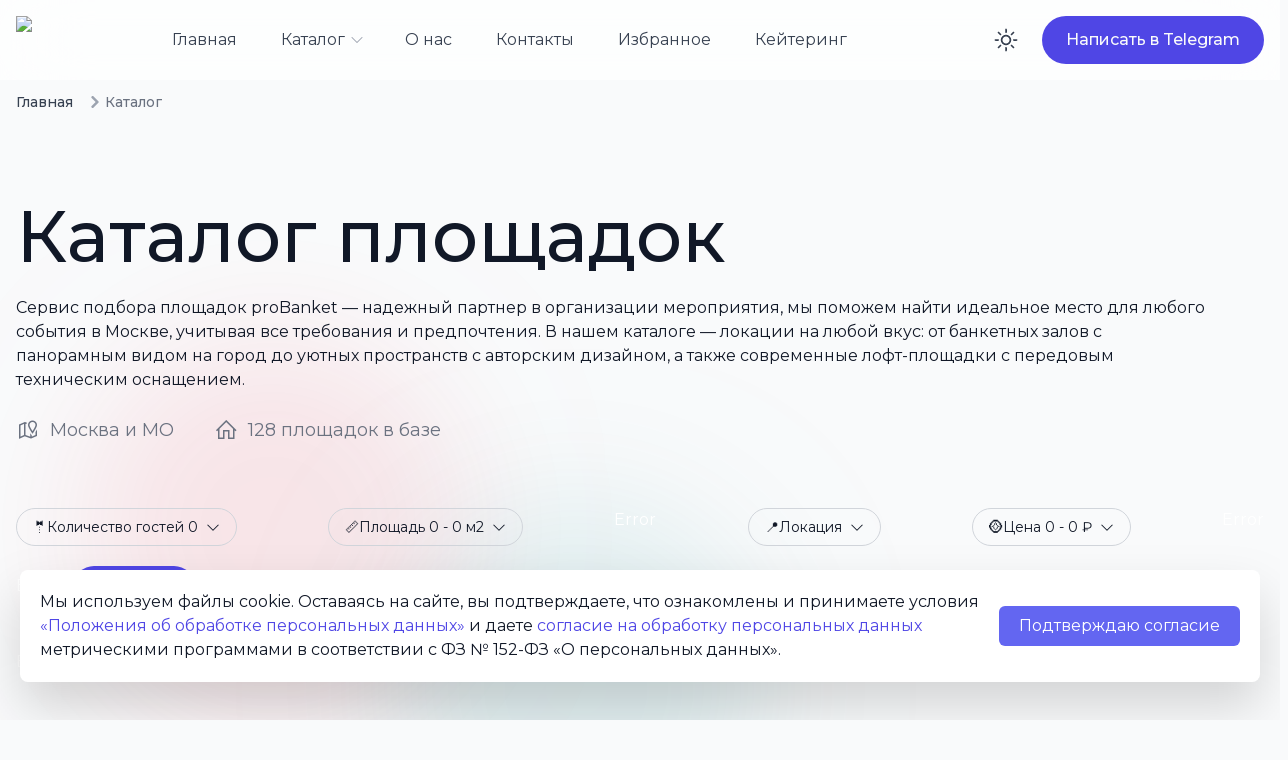

--- FILE ---
content_type: text/css; charset=UTF-8
request_url: https://probanket.com/_next/static/css/ad041f5d6ce2bcc5.css
body_size: 41041
content:
/*
! tailwindcss v3.3.5 | MIT License | https://tailwindcss.com
*/*,:after,:before{box-sizing:border-box;border:0 solid #e5e7eb}:after,:before{--tw-content:""}html{line-height:1.5;-webkit-text-size-adjust:100%;-moz-tab-size:4;-o-tab-size:4;tab-size:4;font-family:ui-sans-serif,system-ui,-apple-system,BlinkMacSystemFont,Segoe UI,Roboto,Helvetica Neue,Arial,Noto Sans,sans-serif,Apple Color Emoji,Segoe UI Emoji,Segoe UI Symbol,Noto Color Emoji;font-feature-settings:normal;font-variation-settings:normal}body{margin:0;line-height:inherit}hr{height:0;color:inherit;border-top-width:1px}abbr:where([title]){-webkit-text-decoration:underline dotted;text-decoration:underline dotted}h1,h2,h3,h4,h5,h6{font-size:inherit;font-weight:inherit}a{color:inherit;text-decoration:inherit}b,strong{font-weight:bolder}code,kbd,pre,samp{font-family:ui-monospace,SFMono-Regular,Menlo,Monaco,Consolas,Liberation Mono,Courier New,monospace;font-size:1em}small{font-size:80%}sub,sup{font-size:75%;line-height:0;position:relative;vertical-align:baseline}sub{bottom:-.25em}sup{top:-.5em}table{text-indent:0;border-color:inherit;border-collapse:collapse}button,input,optgroup,select,textarea{font-family:inherit;font-feature-settings:inherit;font-variation-settings:inherit;font-size:100%;font-weight:inherit;line-height:inherit;color:inherit;margin:0;padding:0}button,select{text-transform:none}[type=button],[type=reset],[type=submit],button{-webkit-appearance:button;background-color:transparent;background-image:none}:-moz-focusring{outline:auto}:-moz-ui-invalid{box-shadow:none}progress{vertical-align:baseline}::-webkit-inner-spin-button,::-webkit-outer-spin-button{height:auto}[type=search]{-webkit-appearance:textfield;outline-offset:-2px}::-webkit-search-decoration{-webkit-appearance:none}::-webkit-file-upload-button{-webkit-appearance:button;font:inherit}summary{display:list-item}blockquote,dd,dl,figure,h1,h2,h3,h4,h5,h6,hr,p,pre{margin:0}fieldset{margin:0}fieldset,legend{padding:0}menu,ol,ul{list-style:none;margin:0;padding:0}dialog{padding:0}textarea{resize:vertical}input::-moz-placeholder,textarea::-moz-placeholder{color:#9ca3af}input::placeholder,textarea::placeholder{color:#9ca3af}[role=button],button{cursor:pointer}:disabled{cursor:default}audio,canvas,embed,iframe,img,object,svg,video{display:block;vertical-align:middle}img,video{max-width:100%;height:auto}[hidden]{display:none}[multiple],[type=date],[type=datetime-local],[type=email],[type=month],[type=number],[type=password],[type=search],[type=tel],[type=text],[type=time],[type=url],[type=week],input:where(:not([type])),select,textarea{-webkit-appearance:none;-moz-appearance:none;appearance:none;background-color:#fff;border-color:#6b7280;border-width:1px;border-radius:0;padding:.5rem .75rem;font-size:1rem;line-height:1.5rem;--tw-shadow:0 0 #0000}[multiple]:focus,[type=date]:focus,[type=datetime-local]:focus,[type=email]:focus,[type=month]:focus,[type=number]:focus,[type=password]:focus,[type=search]:focus,[type=tel]:focus,[type=text]:focus,[type=time]:focus,[type=url]:focus,[type=week]:focus,input:where(:not([type])):focus,select:focus,textarea:focus{--tw-ring-color:#2563eb;border-color:#2563eb}input::-moz-placeholder,textarea::-moz-placeholder{color:#6b7280;opacity:1}input::placeholder,textarea::placeholder{color:#6b7280;opacity:1}::-webkit-datetime-edit-fields-wrapper{padding:0}::-webkit-date-and-time-value{min-height:1.5em;text-align:inherit}::-webkit-datetime-edit{display:inline-flex}::-webkit-datetime-edit,::-webkit-datetime-edit-day-field,::-webkit-datetime-edit-hour-field,::-webkit-datetime-edit-meridiem-field,::-webkit-datetime-edit-millisecond-field,::-webkit-datetime-edit-minute-field,::-webkit-datetime-edit-month-field,::-webkit-datetime-edit-second-field,::-webkit-datetime-edit-year-field{padding-top:0;padding-bottom:0}select{background-image:url("data:image/svg+xml,%3csvg xmlns='http://www.w3.org/2000/svg' fill='none' viewBox='0 0 20 20'%3e%3cpath stroke='%236b7280' stroke-linecap='round' stroke-linejoin='round' stroke-width='1.5' d='M6 8l4 4 4-4'/%3e%3c/svg%3e");background-position:right .5rem center;background-repeat:no-repeat;background-size:1.5em 1.5em;padding-right:2.5rem;-webkit-print-color-adjust:exact;print-color-adjust:exact}[multiple],[size]:where(select:not([size="1"])){background-image:none;background-position:0 0;background-repeat:unset;background-size:initial;padding-right:.75rem;-webkit-print-color-adjust:unset;print-color-adjust:unset}[type=checkbox],[type=radio]{-webkit-appearance:none;-moz-appearance:none;appearance:none;padding:0;-webkit-print-color-adjust:exact;print-color-adjust:exact;display:inline-block;vertical-align:middle;background-origin:border-box;-webkit-user-select:none;-moz-user-select:none;user-select:none;flex-shrink:0;height:1rem;width:1rem;color:#2563eb;background-color:#fff;border-color:#6b7280;border-width:1px;--tw-shadow:0 0 #0000}[type=checkbox]{border-radius:0}[type=radio]{border-radius:100%}[type=checkbox]:focus,[type=radio]:focus{outline:2px solid transparent;outline-offset:2px;--tw-ring-inset:var(--tw-empty,/*!*/ /*!*/);--tw-ring-offset-width:2px;--tw-ring-offset-color:#fff;--tw-ring-color:#2563eb;--tw-ring-offset-shadow:var(--tw-ring-inset) 0 0 0 var(--tw-ring-offset-width) var(--tw-ring-offset-color);--tw-ring-shadow:var(--tw-ring-inset) 0 0 0 calc(2px + var(--tw-ring-offset-width)) var(--tw-ring-color);box-shadow:var(--tw-ring-offset-shadow),var(--tw-ring-shadow),var(--tw-shadow)}[type=checkbox]:checked,[type=radio]:checked{border-color:transparent;background-color:currentColor;background-size:100% 100%;background-position:50%;background-repeat:no-repeat}[type=checkbox]:checked{background-image:url("data:image/svg+xml,%3csvg viewBox='0 0 16 16' fill='white' xmlns='http://www.w3.org/2000/svg'%3e%3cpath d='M12.207 4.793a1 1 0 010 1.414l-5 5a1 1 0 01-1.414 0l-2-2a1 1 0 011.414-1.414L6.5 9.086l4.293-4.293a1 1 0 011.414 0z'/%3e%3c/svg%3e")}@media (forced-colors:active){[type=checkbox]:checked{-webkit-appearance:auto;-moz-appearance:auto;appearance:auto}}[type=radio]:checked{background-image:url("data:image/svg+xml,%3csvg viewBox='0 0 16 16' fill='white' xmlns='http://www.w3.org/2000/svg'%3e%3ccircle cx='8' cy='8' r='3'/%3e%3c/svg%3e")}@media (forced-colors:active){[type=radio]:checked{-webkit-appearance:auto;-moz-appearance:auto;appearance:auto}}[type=checkbox]:checked:focus,[type=checkbox]:checked:hover,[type=radio]:checked:focus,[type=radio]:checked:hover{border-color:transparent;background-color:currentColor}[type=checkbox]:indeterminate{background-image:url("data:image/svg+xml,%3csvg xmlns='http://www.w3.org/2000/svg' fill='none' viewBox='0 0 16 16'%3e%3cpath stroke='white' stroke-linecap='round' stroke-linejoin='round' stroke-width='2' d='M4 8h8'/%3e%3c/svg%3e");border-color:transparent;background-color:currentColor;background-size:100% 100%;background-position:50%;background-repeat:no-repeat}@media (forced-colors:active){[type=checkbox]:indeterminate{-webkit-appearance:auto;-moz-appearance:auto;appearance:auto}}[type=checkbox]:indeterminate:focus,[type=checkbox]:indeterminate:hover{border-color:transparent;background-color:currentColor}[type=file]{background:unset;border-color:inherit;border-width:0;border-radius:0;padding:0;font-size:unset;line-height:inherit}[type=file]:focus{outline:1px solid ButtonText;outline:1px auto -webkit-focus-ring-color}*,:after,:before{--tw-border-spacing-x:0;--tw-border-spacing-y:0;--tw-translate-x:0;--tw-translate-y:0;--tw-rotate:0;--tw-skew-x:0;--tw-skew-y:0;--tw-scale-x:1;--tw-scale-y:1;--tw-pan-x: ;--tw-pan-y: ;--tw-pinch-zoom: ;--tw-scroll-snap-strictness:proximity;--tw-gradient-from-position: ;--tw-gradient-via-position: ;--tw-gradient-to-position: ;--tw-ordinal: ;--tw-slashed-zero: ;--tw-numeric-figure: ;--tw-numeric-spacing: ;--tw-numeric-fraction: ;--tw-ring-inset: ;--tw-ring-offset-width:0px;--tw-ring-offset-color:#fff;--tw-ring-color:rgba(59,130,246,.5);--tw-ring-offset-shadow:0 0 #0000;--tw-ring-shadow:0 0 #0000;--tw-shadow:0 0 #0000;--tw-shadow-colored:0 0 #0000;--tw-blur: ;--tw-brightness: ;--tw-contrast: ;--tw-grayscale: ;--tw-hue-rotate: ;--tw-invert: ;--tw-saturate: ;--tw-sepia: ;--tw-drop-shadow: ;--tw-backdrop-blur: ;--tw-backdrop-brightness: ;--tw-backdrop-contrast: ;--tw-backdrop-grayscale: ;--tw-backdrop-hue-rotate: ;--tw-backdrop-invert: ;--tw-backdrop-opacity: ;--tw-backdrop-saturate: ;--tw-backdrop-sepia: }::backdrop{--tw-border-spacing-x:0;--tw-border-spacing-y:0;--tw-translate-x:0;--tw-translate-y:0;--tw-rotate:0;--tw-skew-x:0;--tw-skew-y:0;--tw-scale-x:1;--tw-scale-y:1;--tw-pan-x: ;--tw-pan-y: ;--tw-pinch-zoom: ;--tw-scroll-snap-strictness:proximity;--tw-gradient-from-position: ;--tw-gradient-via-position: ;--tw-gradient-to-position: ;--tw-ordinal: ;--tw-slashed-zero: ;--tw-numeric-figure: ;--tw-numeric-spacing: ;--tw-numeric-fraction: ;--tw-ring-inset: ;--tw-ring-offset-width:0px;--tw-ring-offset-color:#fff;--tw-ring-color:rgba(59,130,246,.5);--tw-ring-offset-shadow:0 0 #0000;--tw-ring-shadow:0 0 #0000;--tw-shadow:0 0 #0000;--tw-shadow-colored:0 0 #0000;--tw-blur: ;--tw-brightness: ;--tw-contrast: ;--tw-grayscale: ;--tw-hue-rotate: ;--tw-invert: ;--tw-saturate: ;--tw-sepia: ;--tw-drop-shadow: ;--tw-backdrop-blur: ;--tw-backdrop-brightness: ;--tw-backdrop-contrast: ;--tw-backdrop-grayscale: ;--tw-backdrop-hue-rotate: ;--tw-backdrop-invert: ;--tw-backdrop-opacity: ;--tw-backdrop-saturate: ;--tw-backdrop-sepia: }.container{width:100%;margin-right:auto;margin-left:auto;padding-right:1rem;padding-left:1rem}@media (min-width:640px){.container{max-width:640px}}@media (min-width:768px){.container{max-width:768px}}@media (min-width:1024px){.container{max-width:1024px}}@media (min-width:1280px){.container{max-width:1280px}}@media (min-width:1536px){.container{max-width:1536px;padding-right:128px;padding-left:128px}}.prose{color:var(--tw-prose-body);max-width:65ch}.prose :where(p):not(:where([class~=not-prose],[class~=not-prose] *)){margin-top:1.25em;margin-bottom:1.25em}.prose :where([class~=lead]):not(:where([class~=not-prose],[class~=not-prose] *)){color:var(--tw-prose-lead);font-size:1.25em;line-height:1.6;margin-top:1.2em;margin-bottom:1.2em}.prose :where(a):not(:where([class~=not-prose],[class~=not-prose] *)){color:var(--tw-prose-links);text-decoration:underline;font-weight:500}.prose :where(strong):not(:where([class~=not-prose],[class~=not-prose] *)){color:var(--tw-prose-bold);font-weight:600}.prose :where(a strong):not(:where([class~=not-prose],[class~=not-prose] *)){color:inherit}.prose :where(blockquote strong):not(:where([class~=not-prose],[class~=not-prose] *)){color:inherit}.prose :where(thead th strong):not(:where([class~=not-prose],[class~=not-prose] *)){color:inherit}.prose :where(ol):not(:where([class~=not-prose],[class~=not-prose] *)){list-style-type:decimal;margin-top:1.25em;margin-bottom:1.25em;padding-inline-start:1.625em}.prose :where(ol[type=A]):not(:where([class~=not-prose],[class~=not-prose] *)){list-style-type:upper-alpha}.prose :where(ol[type=a]):not(:where([class~=not-prose],[class~=not-prose] *)){list-style-type:lower-alpha}.prose :where(ol[type=A s]):not(:where([class~=not-prose],[class~=not-prose] *)){list-style-type:upper-alpha}.prose :where(ol[type=a s]):not(:where([class~=not-prose],[class~=not-prose] *)){list-style-type:lower-alpha}.prose :where(ol[type=I]):not(:where([class~=not-prose],[class~=not-prose] *)){list-style-type:upper-roman}.prose :where(ol[type=i]):not(:where([class~=not-prose],[class~=not-prose] *)){list-style-type:lower-roman}.prose :where(ol[type=I s]):not(:where([class~=not-prose],[class~=not-prose] *)){list-style-type:upper-roman}.prose :where(ol[type=i s]):not(:where([class~=not-prose],[class~=not-prose] *)){list-style-type:lower-roman}.prose :where(ol[type="1"]):not(:where([class~=not-prose],[class~=not-prose] *)){list-style-type:decimal}.prose :where(ul):not(:where([class~=not-prose],[class~=not-prose] *)){list-style-type:disc;margin-top:1.25em;margin-bottom:1.25em;padding-inline-start:1.625em}.prose :where(ol>li):not(:where([class~=not-prose],[class~=not-prose] *))::marker{font-weight:400;color:var(--tw-prose-counters)}.prose :where(ul>li):not(:where([class~=not-prose],[class~=not-prose] *))::marker{color:var(--tw-prose-bullets)}.prose :where(dt):not(:where([class~=not-prose],[class~=not-prose] *)){color:var(--tw-prose-headings);font-weight:600;margin-top:1.25em}.prose :where(hr):not(:where([class~=not-prose],[class~=not-prose] *)){border-color:var(--tw-prose-hr);border-top-width:1px;margin-top:3em;margin-bottom:3em}.prose :where(blockquote):not(:where([class~=not-prose],[class~=not-prose] *)){font-weight:500;font-style:italic;color:var(--tw-prose-quotes);border-inline-start-width:.25rem;border-inline-start-color:var(--tw-prose-quote-borders);quotes:"\201C""\201D""\2018""\2019";margin-top:1.6em;margin-bottom:1.6em;padding-inline-start:1em}.prose :where(blockquote p:first-of-type):not(:where([class~=not-prose],[class~=not-prose] *)):before{content:open-quote}.prose :where(blockquote p:last-of-type):not(:where([class~=not-prose],[class~=not-prose] *)):after{content:close-quote}.prose :where(h1):not(:where([class~=not-prose],[class~=not-prose] *)){color:var(--tw-prose-headings);font-weight:800;font-size:2.25em;margin-top:0;margin-bottom:.8888889em;line-height:1.1111111}.prose :where(h1 strong):not(:where([class~=not-prose],[class~=not-prose] *)){font-weight:900;color:inherit}.prose :where(h2):not(:where([class~=not-prose],[class~=not-prose] *)){color:var(--tw-prose-headings);font-weight:700;font-size:1.5em;margin-top:2em;margin-bottom:1em;line-height:1.3333333}.prose :where(h2 strong):not(:where([class~=not-prose],[class~=not-prose] *)){font-weight:800;color:inherit}.prose :where(h3):not(:where([class~=not-prose],[class~=not-prose] *)){color:var(--tw-prose-headings);font-weight:600;font-size:1.25em;margin-top:1.6em;margin-bottom:.6em;line-height:1.6}.prose :where(h3 strong):not(:where([class~=not-prose],[class~=not-prose] *)){font-weight:700;color:inherit}.prose :where(h4):not(:where([class~=not-prose],[class~=not-prose] *)){color:var(--tw-prose-headings);font-weight:600;margin-top:1.5em;margin-bottom:.5em;line-height:1.5}.prose :where(h4 strong):not(:where([class~=not-prose],[class~=not-prose] *)){font-weight:700;color:inherit}.prose :where(img):not(:where([class~=not-prose],[class~=not-prose] *)){margin-top:2em;margin-bottom:2em}.prose :where(picture):not(:where([class~=not-prose],[class~=not-prose] *)){display:block;margin-top:2em;margin-bottom:2em}.prose :where(video):not(:where([class~=not-prose],[class~=not-prose] *)){margin-top:2em;margin-bottom:2em}.prose :where(kbd):not(:where([class~=not-prose],[class~=not-prose] *)){font-weight:500;font-family:inherit;color:var(--tw-prose-kbd);box-shadow:0 0 0 1px rgb(var(--tw-prose-kbd-shadows)/10%),0 3px 0 rgb(var(--tw-prose-kbd-shadows)/10%);font-size:.875em;border-radius:.3125rem;padding-top:.1875em;padding-inline-end:.375em;padding-bottom:.1875em;padding-inline-start:.375em}.prose :where(code):not(:where([class~=not-prose],[class~=not-prose] *)){color:var(--tw-prose-code);font-weight:600;font-size:.875em}.prose :where(code):not(:where([class~=not-prose],[class~=not-prose] *)):before{content:"`"}.prose :where(code):not(:where([class~=not-prose],[class~=not-prose] *)):after{content:"`"}.prose :where(a code):not(:where([class~=not-prose],[class~=not-prose] *)){color:inherit}.prose :where(h1 code):not(:where([class~=not-prose],[class~=not-prose] *)){color:inherit}.prose :where(h2 code):not(:where([class~=not-prose],[class~=not-prose] *)){color:inherit;font-size:.875em}.prose :where(h3 code):not(:where([class~=not-prose],[class~=not-prose] *)){color:inherit;font-size:.9em}.prose :where(h4 code):not(:where([class~=not-prose],[class~=not-prose] *)){color:inherit}.prose :where(blockquote code):not(:where([class~=not-prose],[class~=not-prose] *)){color:inherit}.prose :where(thead th code):not(:where([class~=not-prose],[class~=not-prose] *)){color:inherit}.prose :where(pre):not(:where([class~=not-prose],[class~=not-prose] *)){color:var(--tw-prose-pre-code);background-color:var(--tw-prose-pre-bg);overflow-x:auto;font-weight:400;font-size:.875em;line-height:1.7142857;margin-top:1.7142857em;margin-bottom:1.7142857em;border-radius:.375rem;padding-top:.8571429em;padding-inline-end:1.1428571em;padding-bottom:.8571429em;padding-inline-start:1.1428571em}.prose :where(pre code):not(:where([class~=not-prose],[class~=not-prose] *)){background-color:transparent;border-width:0;border-radius:0;padding:0;font-weight:inherit;color:inherit;font-size:inherit;font-family:inherit;line-height:inherit}.prose :where(pre code):not(:where([class~=not-prose],[class~=not-prose] *)):before{content:none}.prose :where(pre code):not(:where([class~=not-prose],[class~=not-prose] *)):after{content:none}.prose :where(table):not(:where([class~=not-prose],[class~=not-prose] *)){width:100%;table-layout:auto;text-align:start;margin-top:2em;margin-bottom:2em;font-size:.875em;line-height:1.7142857}.prose :where(thead):not(:where([class~=not-prose],[class~=not-prose] *)){border-bottom-width:1px;border-bottom-color:var(--tw-prose-th-borders)}.prose :where(thead th):not(:where([class~=not-prose],[class~=not-prose] *)){color:var(--tw-prose-headings);font-weight:600;vertical-align:bottom;padding-inline-end:.5714286em;padding-bottom:.5714286em;padding-inline-start:.5714286em}.prose :where(tbody tr):not(:where([class~=not-prose],[class~=not-prose] *)){border-bottom-width:1px;border-bottom-color:var(--tw-prose-td-borders)}.prose :where(tbody tr:last-child):not(:where([class~=not-prose],[class~=not-prose] *)){border-bottom-width:0}.prose :where(tbody td):not(:where([class~=not-prose],[class~=not-prose] *)){vertical-align:baseline}.prose :where(tfoot):not(:where([class~=not-prose],[class~=not-prose] *)){border-top-width:1px;border-top-color:var(--tw-prose-th-borders)}.prose :where(tfoot td):not(:where([class~=not-prose],[class~=not-prose] *)){vertical-align:top}.prose :where(figure>*):not(:where([class~=not-prose],[class~=not-prose] *)){margin-top:0;margin-bottom:0}.prose :where(figcaption):not(:where([class~=not-prose],[class~=not-prose] *)){color:var(--tw-prose-captions);font-size:.875em;line-height:1.4285714;margin-top:.8571429em}.prose{--tw-prose-body:#374151;--tw-prose-headings:#111827;--tw-prose-lead:#4b5563;--tw-prose-links:#111827;--tw-prose-bold:#111827;--tw-prose-counters:#6b7280;--tw-prose-bullets:#d1d5db;--tw-prose-hr:#e5e7eb;--tw-prose-quotes:#111827;--tw-prose-quote-borders:#e5e7eb;--tw-prose-captions:#6b7280;--tw-prose-kbd:#111827;--tw-prose-kbd-shadows:17 24 39;--tw-prose-code:#111827;--tw-prose-pre-code:#e5e7eb;--tw-prose-pre-bg:#1f2937;--tw-prose-th-borders:#d1d5db;--tw-prose-td-borders:#e5e7eb;--tw-prose-invert-body:#d1d5db;--tw-prose-invert-headings:#fff;--tw-prose-invert-lead:#9ca3af;--tw-prose-invert-links:#fff;--tw-prose-invert-bold:#fff;--tw-prose-invert-counters:#9ca3af;--tw-prose-invert-bullets:#4b5563;--tw-prose-invert-hr:#374151;--tw-prose-invert-quotes:#f3f4f6;--tw-prose-invert-quote-borders:#374151;--tw-prose-invert-captions:#9ca3af;--tw-prose-invert-kbd:#fff;--tw-prose-invert-kbd-shadows:255 255 255;--tw-prose-invert-code:#fff;--tw-prose-invert-pre-code:#d1d5db;--tw-prose-invert-pre-bg:rgba(0,0,0,.5);--tw-prose-invert-th-borders:#4b5563;--tw-prose-invert-td-borders:#374151;font-size:1rem;line-height:1.75}.prose :where(picture>img):not(:where([class~=not-prose],[class~=not-prose] *)){margin-top:0;margin-bottom:0}.prose :where(li):not(:where([class~=not-prose],[class~=not-prose] *)){margin-top:.5em;margin-bottom:.5em}.prose :where(ol>li):not(:where([class~=not-prose],[class~=not-prose] *)){padding-inline-start:.375em}.prose :where(ul>li):not(:where([class~=not-prose],[class~=not-prose] *)){padding-inline-start:.375em}.prose :where(.prose>ul>li p):not(:where([class~=not-prose],[class~=not-prose] *)){margin-top:.75em;margin-bottom:.75em}.prose :where(.prose>ul>li>p:first-child):not(:where([class~=not-prose],[class~=not-prose] *)){margin-top:1.25em}.prose :where(.prose>ul>li>p:last-child):not(:where([class~=not-prose],[class~=not-prose] *)){margin-bottom:1.25em}.prose :where(.prose>ol>li>p:first-child):not(:where([class~=not-prose],[class~=not-prose] *)){margin-top:1.25em}.prose :where(.prose>ol>li>p:last-child):not(:where([class~=not-prose],[class~=not-prose] *)){margin-bottom:1.25em}.prose :where(ul ul,ul ol,ol ul,ol ol):not(:where([class~=not-prose],[class~=not-prose] *)){margin-top:.75em;margin-bottom:.75em}.prose :where(dl):not(:where([class~=not-prose],[class~=not-prose] *)){margin-top:1.25em;margin-bottom:1.25em}.prose :where(dd):not(:where([class~=not-prose],[class~=not-prose] *)){margin-top:.5em;padding-inline-start:1.625em}.prose :where(hr+*):not(:where([class~=not-prose],[class~=not-prose] *)){margin-top:0}.prose :where(h2+*):not(:where([class~=not-prose],[class~=not-prose] *)){margin-top:0}.prose :where(h3+*):not(:where([class~=not-prose],[class~=not-prose] *)){margin-top:0}.prose :where(h4+*):not(:where([class~=not-prose],[class~=not-prose] *)){margin-top:0}.prose :where(thead th:first-child):not(:where([class~=not-prose],[class~=not-prose] *)){padding-inline-start:0}.prose :where(thead th:last-child):not(:where([class~=not-prose],[class~=not-prose] *)){padding-inline-end:0}.prose :where(tbody td,tfoot td):not(:where([class~=not-prose],[class~=not-prose] *)){padding-top:.5714286em;padding-inline-end:.5714286em;padding-bottom:.5714286em;padding-inline-start:.5714286em}.prose :where(tbody td:first-child,tfoot td:first-child):not(:where([class~=not-prose],[class~=not-prose] *)){padding-inline-start:0}.prose :where(tbody td:last-child,tfoot td:last-child):not(:where([class~=not-prose],[class~=not-prose] *)){padding-inline-end:0}.prose :where(figure):not(:where([class~=not-prose],[class~=not-prose] *)){margin-top:2em;margin-bottom:2em}.prose :where(.prose>:first-child):not(:where([class~=not-prose],[class~=not-prose] *)){margin-top:0}.prose :where(.prose>:last-child):not(:where([class~=not-prose],[class~=not-prose] *)){margin-bottom:0}.prose-sm{font-size:.875rem;line-height:1.7142857}.prose-sm :where(p):not(:where([class~=not-prose],[class~=not-prose] *)){margin-top:1.1428571em;margin-bottom:1.1428571em}.prose-sm :where([class~=lead]):not(:where([class~=not-prose],[class~=not-prose] *)){font-size:1.2857143em;line-height:1.5555556;margin-top:.8888889em;margin-bottom:.8888889em}.prose-sm :where(blockquote):not(:where([class~=not-prose],[class~=not-prose] *)){margin-top:1.3333333em;margin-bottom:1.3333333em;padding-inline-start:1.1111111em}.prose-sm :where(h1):not(:where([class~=not-prose],[class~=not-prose] *)){font-size:2.1428571em;margin-top:0;margin-bottom:.8em;line-height:1.2}.prose-sm :where(h2):not(:where([class~=not-prose],[class~=not-prose] *)){font-size:1.4285714em;margin-top:1.6em;margin-bottom:.8em;line-height:1.4}.prose-sm :where(h3):not(:where([class~=not-prose],[class~=not-prose] *)){font-size:1.2857143em;margin-top:1.5555556em;margin-bottom:.4444444em;line-height:1.5555556}.prose-sm :where(h4):not(:where([class~=not-prose],[class~=not-prose] *)){margin-top:1.4285714em;margin-bottom:.5714286em;line-height:1.4285714}.prose-sm :where(img):not(:where([class~=not-prose],[class~=not-prose] *)){margin-top:1.7142857em;margin-bottom:1.7142857em}.prose-sm :where(picture):not(:where([class~=not-prose],[class~=not-prose] *)){margin-top:1.7142857em;margin-bottom:1.7142857em}.prose-sm :where(picture>img):not(:where([class~=not-prose],[class~=not-prose] *)){margin-top:0;margin-bottom:0}.prose-sm :where(video):not(:where([class~=not-prose],[class~=not-prose] *)){margin-top:1.7142857em;margin-bottom:1.7142857em}.prose-sm :where(kbd):not(:where([class~=not-prose],[class~=not-prose] *)){font-size:.8571429em;border-radius:.3125rem;padding-top:.1428571em;padding-inline-end:.3571429em;padding-bottom:.1428571em;padding-inline-start:.3571429em}.prose-sm :where(code):not(:where([class~=not-prose],[class~=not-prose] *)){font-size:.8571429em}.prose-sm :where(h2 code):not(:where([class~=not-prose],[class~=not-prose] *)){font-size:.9em}.prose-sm :where(h3 code):not(:where([class~=not-prose],[class~=not-prose] *)){font-size:.8888889em}.prose-sm :where(pre):not(:where([class~=not-prose],[class~=not-prose] *)){font-size:.8571429em;line-height:1.6666667;margin-top:1.6666667em;margin-bottom:1.6666667em;border-radius:.25rem;padding-top:.6666667em;padding-inline-end:1em;padding-bottom:.6666667em;padding-inline-start:1em}.prose-sm :where(ol):not(:where([class~=not-prose],[class~=not-prose] *)){margin-top:1.1428571em;margin-bottom:1.1428571em;padding-inline-start:1.5714286em}.prose-sm :where(ul):not(:where([class~=not-prose],[class~=not-prose] *)){margin-top:1.1428571em;margin-bottom:1.1428571em;padding-inline-start:1.5714286em}.prose-sm :where(li):not(:where([class~=not-prose],[class~=not-prose] *)){margin-top:.2857143em;margin-bottom:.2857143em}.prose-sm :where(ol>li):not(:where([class~=not-prose],[class~=not-prose] *)){padding-inline-start:.4285714em}.prose-sm :where(ul>li):not(:where([class~=not-prose],[class~=not-prose] *)){padding-inline-start:.4285714em}.prose-sm :where(.prose-sm>ul>li p):not(:where([class~=not-prose],[class~=not-prose] *)){margin-top:.5714286em;margin-bottom:.5714286em}.prose-sm :where(.prose-sm>ul>li>p:first-child):not(:where([class~=not-prose],[class~=not-prose] *)){margin-top:1.1428571em}.prose-sm :where(.prose-sm>ul>li>p:last-child):not(:where([class~=not-prose],[class~=not-prose] *)){margin-bottom:1.1428571em}.prose-sm :where(.prose-sm>ol>li>p:first-child):not(:where([class~=not-prose],[class~=not-prose] *)){margin-top:1.1428571em}.prose-sm :where(.prose-sm>ol>li>p:last-child):not(:where([class~=not-prose],[class~=not-prose] *)){margin-bottom:1.1428571em}.prose-sm :where(ul ul,ul ol,ol ul,ol ol):not(:where([class~=not-prose],[class~=not-prose] *)){margin-top:.5714286em;margin-bottom:.5714286em}.prose-sm :where(dl):not(:where([class~=not-prose],[class~=not-prose] *)){margin-top:1.1428571em;margin-bottom:1.1428571em}.prose-sm :where(dt):not(:where([class~=not-prose],[class~=not-prose] *)){margin-top:1.1428571em}.prose-sm :where(dd):not(:where([class~=not-prose],[class~=not-prose] *)){margin-top:.2857143em;padding-inline-start:1.5714286em}.prose-sm :where(hr):not(:where([class~=not-prose],[class~=not-prose] *)){margin-top:2.8571429em;margin-bottom:2.8571429em}.prose-sm :where(hr+*):not(:where([class~=not-prose],[class~=not-prose] *)){margin-top:0}.prose-sm :where(h2+*):not(:where([class~=not-prose],[class~=not-prose] *)){margin-top:0}.prose-sm :where(h3+*):not(:where([class~=not-prose],[class~=not-prose] *)){margin-top:0}.prose-sm :where(h4+*):not(:where([class~=not-prose],[class~=not-prose] *)){margin-top:0}.prose-sm :where(table):not(:where([class~=not-prose],[class~=not-prose] *)){font-size:.8571429em;line-height:1.5}.prose-sm :where(thead th):not(:where([class~=not-prose],[class~=not-prose] *)){padding-inline-end:1em;padding-bottom:.6666667em;padding-inline-start:1em}.prose-sm :where(thead th:first-child):not(:where([class~=not-prose],[class~=not-prose] *)){padding-inline-start:0}.prose-sm :where(thead th:last-child):not(:where([class~=not-prose],[class~=not-prose] *)){padding-inline-end:0}.prose-sm :where(tbody td,tfoot td):not(:where([class~=not-prose],[class~=not-prose] *)){padding-top:.6666667em;padding-inline-end:1em;padding-bottom:.6666667em;padding-inline-start:1em}.prose-sm :where(tbody td:first-child,tfoot td:first-child):not(:where([class~=not-prose],[class~=not-prose] *)){padding-inline-start:0}.prose-sm :where(tbody td:last-child,tfoot td:last-child):not(:where([class~=not-prose],[class~=not-prose] *)){padding-inline-end:0}.prose-sm :where(figure):not(:where([class~=not-prose],[class~=not-prose] *)){margin-top:1.7142857em;margin-bottom:1.7142857em}.prose-sm :where(figure>*):not(:where([class~=not-prose],[class~=not-prose] *)){margin-top:0;margin-bottom:0}.prose-sm :where(figcaption):not(:where([class~=not-prose],[class~=not-prose] *)){font-size:.8571429em;line-height:1.3333333;margin-top:.6666667em}.prose-sm :where(.prose-sm>:first-child):not(:where([class~=not-prose],[class~=not-prose] *)){margin-top:0}.prose-sm :where(.prose-sm>:last-child):not(:where([class~=not-prose],[class~=not-prose] *)){margin-bottom:0}.prose-lg{font-size:1.125rem;line-height:1.7777778}.prose-lg :where(p):not(:where([class~=not-prose],[class~=not-prose] *)){margin-top:1.3333333em;margin-bottom:1.3333333em}.prose-lg :where([class~=lead]):not(:where([class~=not-prose],[class~=not-prose] *)){font-size:1.2222222em;line-height:1.4545455;margin-top:1.0909091em;margin-bottom:1.0909091em}.prose-lg :where(blockquote):not(:where([class~=not-prose],[class~=not-prose] *)){margin-top:1.6666667em;margin-bottom:1.6666667em;padding-inline-start:1em}.prose-lg :where(h1):not(:where([class~=not-prose],[class~=not-prose] *)){font-size:2.6666667em;margin-top:0;margin-bottom:.8333333em;line-height:1}.prose-lg :where(h2):not(:where([class~=not-prose],[class~=not-prose] *)){font-size:1.6666667em;margin-top:1.8666667em;margin-bottom:1.0666667em;line-height:1.3333333}.prose-lg :where(h3):not(:where([class~=not-prose],[class~=not-prose] *)){font-size:1.3333333em;margin-top:1.6666667em;margin-bottom:.6666667em;line-height:1.5}.prose-lg :where(h4):not(:where([class~=not-prose],[class~=not-prose] *)){margin-top:1.7777778em;margin-bottom:.4444444em;line-height:1.5555556}.prose-lg :where(img):not(:where([class~=not-prose],[class~=not-prose] *)){margin-top:1.7777778em;margin-bottom:1.7777778em}.prose-lg :where(picture):not(:where([class~=not-prose],[class~=not-prose] *)){margin-top:1.7777778em;margin-bottom:1.7777778em}.prose-lg :where(picture>img):not(:where([class~=not-prose],[class~=not-prose] *)){margin-top:0;margin-bottom:0}.prose-lg :where(video):not(:where([class~=not-prose],[class~=not-prose] *)){margin-top:1.7777778em;margin-bottom:1.7777778em}.prose-lg :where(kbd):not(:where([class~=not-prose],[class~=not-prose] *)){font-size:.8888889em;border-radius:.3125rem;padding-top:.2222222em;padding-inline-end:.4444444em;padding-bottom:.2222222em;padding-inline-start:.4444444em}.prose-lg :where(code):not(:where([class~=not-prose],[class~=not-prose] *)){font-size:.8888889em}.prose-lg :where(h2 code):not(:where([class~=not-prose],[class~=not-prose] *)){font-size:.8666667em}.prose-lg :where(h3 code):not(:where([class~=not-prose],[class~=not-prose] *)){font-size:.875em}.prose-lg :where(pre):not(:where([class~=not-prose],[class~=not-prose] *)){font-size:.8888889em;line-height:1.75;margin-top:2em;margin-bottom:2em;border-radius:.375rem;padding-top:1em;padding-inline-end:1.5em;padding-bottom:1em;padding-inline-start:1.5em}.prose-lg :where(ol):not(:where([class~=not-prose],[class~=not-prose] *)){margin-top:1.3333333em;margin-bottom:1.3333333em;padding-inline-start:1.5555556em}.prose-lg :where(ul):not(:where([class~=not-prose],[class~=not-prose] *)){margin-top:1.3333333em;margin-bottom:1.3333333em;padding-inline-start:1.5555556em}.prose-lg :where(li):not(:where([class~=not-prose],[class~=not-prose] *)){margin-top:.6666667em;margin-bottom:.6666667em}.prose-lg :where(ol>li):not(:where([class~=not-prose],[class~=not-prose] *)){padding-inline-start:.4444444em}.prose-lg :where(ul>li):not(:where([class~=not-prose],[class~=not-prose] *)){padding-inline-start:.4444444em}.prose-lg :where(.prose-lg>ul>li p):not(:where([class~=not-prose],[class~=not-prose] *)){margin-top:.8888889em;margin-bottom:.8888889em}.prose-lg :where(.prose-lg>ul>li>p:first-child):not(:where([class~=not-prose],[class~=not-prose] *)){margin-top:1.3333333em}.prose-lg :where(.prose-lg>ul>li>p:last-child):not(:where([class~=not-prose],[class~=not-prose] *)){margin-bottom:1.3333333em}.prose-lg :where(.prose-lg>ol>li>p:first-child):not(:where([class~=not-prose],[class~=not-prose] *)){margin-top:1.3333333em}.prose-lg :where(.prose-lg>ol>li>p:last-child):not(:where([class~=not-prose],[class~=not-prose] *)){margin-bottom:1.3333333em}.prose-lg :where(ul ul,ul ol,ol ul,ol ol):not(:where([class~=not-prose],[class~=not-prose] *)){margin-top:.8888889em;margin-bottom:.8888889em}.prose-lg :where(dl):not(:where([class~=not-prose],[class~=not-prose] *)){margin-top:1.3333333em;margin-bottom:1.3333333em}.prose-lg :where(dt):not(:where([class~=not-prose],[class~=not-prose] *)){margin-top:1.3333333em}.prose-lg :where(dd):not(:where([class~=not-prose],[class~=not-prose] *)){margin-top:.6666667em;padding-inline-start:1.5555556em}.prose-lg :where(hr):not(:where([class~=not-prose],[class~=not-prose] *)){margin-top:3.1111111em;margin-bottom:3.1111111em}.prose-lg :where(hr+*):not(:where([class~=not-prose],[class~=not-prose] *)){margin-top:0}.prose-lg :where(h2+*):not(:where([class~=not-prose],[class~=not-prose] *)){margin-top:0}.prose-lg :where(h3+*):not(:where([class~=not-prose],[class~=not-prose] *)){margin-top:0}.prose-lg :where(h4+*):not(:where([class~=not-prose],[class~=not-prose] *)){margin-top:0}.prose-lg :where(table):not(:where([class~=not-prose],[class~=not-prose] *)){font-size:.8888889em;line-height:1.5}.prose-lg :where(thead th):not(:where([class~=not-prose],[class~=not-prose] *)){padding-inline-end:.75em;padding-bottom:.75em;padding-inline-start:.75em}.prose-lg :where(thead th:first-child):not(:where([class~=not-prose],[class~=not-prose] *)){padding-inline-start:0}.prose-lg :where(thead th:last-child):not(:where([class~=not-prose],[class~=not-prose] *)){padding-inline-end:0}.prose-lg :where(tbody td,tfoot td):not(:where([class~=not-prose],[class~=not-prose] *)){padding-top:.75em;padding-inline-end:.75em;padding-bottom:.75em;padding-inline-start:.75em}.prose-lg :where(tbody td:first-child,tfoot td:first-child):not(:where([class~=not-prose],[class~=not-prose] *)){padding-inline-start:0}.prose-lg :where(tbody td:last-child,tfoot td:last-child):not(:where([class~=not-prose],[class~=not-prose] *)){padding-inline-end:0}.prose-lg :where(figure):not(:where([class~=not-prose],[class~=not-prose] *)){margin-top:1.7777778em;margin-bottom:1.7777778em}.prose-lg :where(figure>*):not(:where([class~=not-prose],[class~=not-prose] *)){margin-top:0;margin-bottom:0}.prose-lg :where(figcaption):not(:where([class~=not-prose],[class~=not-prose] *)){font-size:.8888889em;line-height:1.5;margin-top:1em}.prose-lg :where(.prose-lg>:first-child):not(:where([class~=not-prose],[class~=not-prose] *)){margin-top:0}.prose-lg :where(.prose-lg>:last-child):not(:where([class~=not-prose],[class~=not-prose] *)){margin-bottom:0}.aspect-h-1{--tw-aspect-h:1}.aspect-h-10{--tw-aspect-h:10}.aspect-h-11{--tw-aspect-h:11}.aspect-h-3{--tw-aspect-h:3}.aspect-h-4{--tw-aspect-h:4}.aspect-h-5{--tw-aspect-h:5}.aspect-h-9{--tw-aspect-h:9}.aspect-w-1{position:relative;padding-bottom:calc(var(--tw-aspect-h) / var(--tw-aspect-w) * 100%);--tw-aspect-w:1}.aspect-w-1>*{position:absolute;height:100%;width:100%;top:0;right:0;bottom:0;left:0}.aspect-w-12{position:relative;padding-bottom:calc(var(--tw-aspect-h) / var(--tw-aspect-w) * 100%);--tw-aspect-w:12}.aspect-w-12>*{position:absolute;height:100%;width:100%;top:0;right:0;bottom:0;left:0}.aspect-w-16{position:relative;padding-bottom:calc(var(--tw-aspect-h) / var(--tw-aspect-w) * 100%);--tw-aspect-w:16}.aspect-w-16>*{position:absolute;height:100%;width:100%;top:0;right:0;bottom:0;left:0}.aspect-w-3{position:relative;padding-bottom:calc(var(--tw-aspect-h) / var(--tw-aspect-w) * 100%);--tw-aspect-w:3}.aspect-w-3>*{position:absolute;height:100%;width:100%;top:0;right:0;bottom:0;left:0}.aspect-w-4{position:relative;padding-bottom:calc(var(--tw-aspect-h) / var(--tw-aspect-w) * 100%);--tw-aspect-w:4}.aspect-w-4>*{position:absolute;height:100%;width:100%;top:0;right:0;bottom:0;left:0}.aspect-w-5{position:relative;padding-bottom:calc(var(--tw-aspect-h) / var(--tw-aspect-w) * 100%);--tw-aspect-w:5}.aspect-w-5>*{position:absolute;height:100%;width:100%;top:0;right:0;bottom:0;left:0}.sr-only{white-space:nowrap;border-width:0}.pointer-events-none{pointer-events:none}.static{position:static}.fixed{position:fixed}.absolute{position:absolute}.relative{position:relative}.sticky{position:sticky}.inset-0{inset:0}.inset-x-0{left:0;right:0}.inset-x-5{left:1.25rem;right:1.25rem}.inset-y-0{top:0;bottom:0}.-left-3{left:-.75rem}.-right-0{right:0}.-right-0\.5{right:-.125rem}.-right-3{right:-.75rem}.-top-0{top:0}.-top-0\.5{top:-.125rem}.-top-1{top:-.25rem}.bottom-0{bottom:0}.bottom-2{bottom:.5rem}.bottom-3{bottom:.75rem}.bottom-8{bottom:2rem}.bottom-\[10mm\]{bottom:10mm}.end-1{inset-inline-end:.25rem}.end-1\.5{inset-inline-end:.375rem}.end-2{inset-inline-end:.5rem}.left-0{left:0}.left-1\/2{left:50%}.left-3{left:.75rem}.left-4{left:1rem}.left-auto{left:auto}.left-full{left:100%}.right-0{right:0}.right-2{right:.5rem}.right-3{right:.75rem}.right-4{right:1rem}.top-0{top:0}.top-1\/2{top:50%}.top-10{top:2.5rem}.top-2{top:.5rem}.top-28{top:7rem}.top-3{top:.75rem}.top-4{top:1rem}.top-\[10\%\]{top:10%}.top-\[calc\(50\%-16px\)\]{top:calc(50% - 16px)}.top-auto{top:auto}.top-full{top:100%}.-z-10{z-index:-10}.-z-50{z-index:-50}.z-0{z-index:0}.z-10{z-index:10}.z-20{z-index:20}.z-30{z-index:30}.z-40{z-index:40}.z-50{z-index:50}.z-\[1\]{z-index:1}.col-span-2{grid-column:span 2/span 2}.row-span-3{grid-row:span 3/span 3}.-mx-3{margin-left:-.75rem;margin-right:-.75rem}.-my-1{margin-top:-.25rem;margin-bottom:-.25rem}.-my-1\.5{margin-top:-.375rem;margin-bottom:-.375rem}.mx-1{margin-left:.25rem;margin-right:.25rem}.mx-1\.5{margin-left:.375rem;margin-right:.375rem}.mx-2{margin-left:.5rem;margin-right:.5rem}.mx-5{margin-left:1.25rem;margin-right:1.25rem}.mx-6{margin-left:1.5rem;margin-right:1.5rem}.mx-\[6px\]{margin-left:6px;margin-right:6px}.mx-auto{margin-left:auto;margin-right:auto}.my-10{margin-top:2.5rem;margin-bottom:2.5rem}.my-2{margin-top:.5rem;margin-bottom:.5rem}.my-3{margin-top:.75rem;margin-bottom:.75rem}.-mb-4{margin-bottom:-1rem}.-ml-1{margin-left:-.25rem}.-ml-20{margin-left:-5rem}.-mr-1{margin-right:-.25rem}.mb-10{margin-bottom:2.5rem}.mb-12{margin-bottom:3rem}.mb-16{margin-bottom:4rem}.mb-2{margin-bottom:.5rem}.mb-24{margin-bottom:6rem}.mb-3{margin-bottom:.75rem}.mb-4{margin-bottom:1rem}.mb-5{margin-bottom:1.25rem}.mb-6{margin-bottom:1.5rem}.mb-8{margin-bottom:2rem}.ml-1{margin-left:.25rem}.ml-2{margin-left:.5rem}.ml-2\.5{margin-left:.625rem}.ml-3{margin-left:.75rem}.ml-3\.5{margin-left:.875rem}.ml-4{margin-left:1rem}.ml-5{margin-left:1.25rem}.ml-auto{margin-left:auto}.mr-2{margin-right:.5rem}.mr-3{margin-right:.75rem}.mr-4{margin-right:1rem}.mr-\[6px\]{margin-right:6px}.ms-4{margin-inline-start:1rem}.mt-0{margin-top:0}.mt-0\.5{margin-top:.125rem}.mt-1{margin-top:.25rem}.mt-1\.5{margin-top:.375rem}.mt-10{margin-top:2.5rem}.mt-11{margin-top:2.75rem}.mt-12{margin-top:3rem}.mt-14{margin-top:3.5rem}.mt-16{margin-top:4rem}.mt-2{margin-top:.5rem}.mt-20{margin-top:5rem}.mt-24{margin-top:6rem}.mt-3{margin-top:.75rem}.mt-4{margin-top:1rem}.mt-40{margin-top:10rem}.mt-5{margin-top:1.25rem}.mt-6{margin-top:1.5rem}.mt-8{margin-top:2rem}.mt-\[2px\]{margin-top:2px}.mt-\[6px\]{margin-top:6px}.mt-auto{margin-top:auto}.line-clamp-1{-webkit-line-clamp:1}.line-clamp-1,.line-clamp-2{overflow:hidden;display:-webkit-box;-webkit-box-orient:vertical}.line-clamp-2{-webkit-line-clamp:2}.block{display:block}.inline-block{display:inline-block}.inline{display:inline}.flex{display:flex}.inline-flex{display:inline-flex}.table{display:table}.flow-root{display:flow-root}.grid{display:grid}.hidden{display:none}.aspect-\[3\/2\]{aspect-ratio:3/2}.h-0{height:0}.h-1{height:.25rem}.h-1\.5{height:.375rem}.h-1\/2{height:50%}.h-10{height:2.5rem}.h-11{height:2.75rem}.h-12{height:3rem}.h-14{height:3.5rem}.h-16{height:4rem}.h-20{height:5rem}.h-24{height:6rem}.h-3{height:.75rem}.h-4{height:1rem}.h-5{height:1.25rem}.h-6{height:1.5rem}.h-64{height:16rem}.h-7{height:1.75rem}.h-72{height:18rem}.h-8{height:2rem}.h-9{height:2.25rem}.h-\[18px\]{height:18px}.h-\[64rem\]{height:64rem}.h-auto{height:auto}.h-full{height:100%}.h-screen{height:100vh}.max-h-14{max-height:3.5rem}.max-h-96{max-height:24rem}.max-h-full{max-height:100%}.min-h-0{min-height:0}.min-h-full{min-height:100%}.min-h-screen{min-height:100vh}.w-1{width:.25rem}.w-1\.5{width:.375rem}.w-10{width:2.5rem}.w-11{width:2.75rem}.w-12{width:3rem}.w-14{width:3.5rem}.w-16{width:4rem}.w-2\/5{width:40%}.w-20{width:5rem}.w-24{width:6rem}.w-3{width:.75rem}.w-32{width:8rem}.w-36{width:9rem}.w-4{width:1rem}.w-5{width:1.25rem}.w-56{width:14rem}.w-6{width:1.5rem}.w-7{width:1.75rem}.w-72{width:18rem}.w-8{width:2rem}.w-80{width:20rem}.w-9{width:2.25rem}.w-\[18px\]{width:18px}.w-\[64rem\]{width:64rem}.w-full{width:100%}.w-screen{width:100vw}.min-w-\[300px\]{min-width:300px}.min-w-full{min-width:100%}.\!max-w-full{max-width:100%!important}.\!max-w-screen-md{max-width:768px!important}.\!max-w-screen-xl{max-width:1280px!important}.max-w-2xl{max-width:42rem}.max-w-3xl{max-width:48rem}.max-w-4xl{max-width:56rem}.max-w-5xl{max-width:64rem}.max-w-7xl{max-width:80rem}.max-w-\[180px\]{max-width:180px}.max-w-\[200px\]{max-width:200px}.max-w-\[300px\]{max-width:300px}.max-w-\[calc\(100vw-2rem\)\]{max-width:calc(100vw - 2rem)}.max-w-full{max-width:100%}.max-w-lg{max-width:32rem}.max-w-md{max-width:28rem}.max-w-none{max-width:none}.max-w-screen-lg{max-width:1024px}.max-w-screen-md{max-width:768px}.max-w-screen-xl{max-width:1280px}.max-w-sm{max-width:24rem}.max-w-xs{max-width:20rem}.flex-1{flex:1 1 0%}.flex-shrink-0,.shrink-0{flex-shrink:0}.flex-grow{flex-grow:1}.-translate-x-1\/2{--tw-translate-x:-50%}.-translate-x-1\/2,.-translate-x-2{transform:translate(var(--tw-translate-x),var(--tw-translate-y)) rotate(var(--tw-rotate)) skewX(var(--tw-skew-x)) skewY(var(--tw-skew-y)) scaleX(var(--tw-scale-x)) scaleY(var(--tw-scale-y))}.-translate-x-2{--tw-translate-x:-0.5rem}.-translate-y-1\/2{--tw-translate-y:-50%}.-translate-y-1\/2,.translate-x-0{transform:translate(var(--tw-translate-x),var(--tw-translate-y)) rotate(var(--tw-rotate)) skewX(var(--tw-skew-x)) skewY(var(--tw-skew-y)) scaleX(var(--tw-scale-x)) scaleY(var(--tw-scale-y))}.translate-x-0{--tw-translate-x:0px}.translate-x-56{--tw-translate-x:14rem}.translate-x-56,.translate-y-0{transform:translate(var(--tw-translate-x),var(--tw-translate-y)) rotate(var(--tw-rotate)) skewX(var(--tw-skew-x)) skewY(var(--tw-skew-y)) scaleX(var(--tw-scale-x)) scaleY(var(--tw-scale-y))}.translate-y-0{--tw-translate-y:0px}.translate-y-1{--tw-translate-y:0.25rem}.translate-y-1,.translate-y-5{transform:translate(var(--tw-translate-x),var(--tw-translate-y)) rotate(var(--tw-rotate)) skewX(var(--tw-skew-x)) skewY(var(--tw-skew-y)) scaleX(var(--tw-scale-x)) scaleY(var(--tw-scale-y))}.translate-y-5{--tw-translate-y:1.25rem}.translate-y-52{--tw-translate-y:13rem}.scale-100,.translate-y-52{transform:translate(var(--tw-translate-x),var(--tw-translate-y)) rotate(var(--tw-rotate)) skewX(var(--tw-skew-x)) skewY(var(--tw-skew-y)) scaleX(var(--tw-scale-x)) scaleY(var(--tw-scale-y))}.scale-100{--tw-scale-x:1;--tw-scale-y:1}.scale-95{--tw-scale-x:.95;--tw-scale-y:.95}.scale-95,.transform{transform:translate(var(--tw-translate-x),var(--tw-translate-y)) rotate(var(--tw-rotate)) skewX(var(--tw-skew-x)) skewY(var(--tw-skew-y)) scaleX(var(--tw-scale-x)) scaleY(var(--tw-scale-y))}.transform-gpu{transform:translate3d(var(--tw-translate-x),var(--tw-translate-y),0) rotate(var(--tw-rotate)) skewX(var(--tw-skew-x)) skewY(var(--tw-skew-y)) scaleX(var(--tw-scale-x)) scaleY(var(--tw-scale-y))}@keyframes bounce-slow{0%,to{transform:translateY(0)}50%{transform:translateY(4px)}}.animate-bounce-slow{animation:bounce-slow 1.6s infinite}@keyframes pulse{50%{opacity:.5}}.animate-pulse{animation:pulse 2s cubic-bezier(.4,0,.6,1) infinite}@keyframes spin{to{transform:rotate(1turn)}}.animate-spin{animation:spin 1s linear infinite}.cursor-pointer{cursor:pointer}.cursor-zoom-in{cursor:zoom-in}.list-inside{list-style-position:inside}.list-disc{list-style-type:disc}.columns-1{-moz-columns:1;column-count:1}.grid-cols-1{grid-template-columns:repeat(1,minmax(0,1fr))}.grid-cols-10{grid-template-columns:repeat(10,minmax(0,1fr))}.grid-cols-11{grid-template-columns:repeat(11,minmax(0,1fr))}.grid-cols-12{grid-template-columns:repeat(12,minmax(0,1fr))}.grid-cols-2{grid-template-columns:repeat(2,minmax(0,1fr))}.grid-cols-3{grid-template-columns:repeat(3,minmax(0,1fr))}.grid-cols-4{grid-template-columns:repeat(4,minmax(0,1fr))}.grid-cols-5{grid-template-columns:repeat(5,minmax(0,1fr))}.grid-cols-6{grid-template-columns:repeat(6,minmax(0,1fr))}.grid-cols-7{grid-template-columns:repeat(7,minmax(0,1fr))}.grid-cols-8{grid-template-columns:repeat(8,minmax(0,1fr))}.grid-cols-9{grid-template-columns:repeat(9,minmax(0,1fr))}.flex-col{flex-direction:column}.flex-col-reverse{flex-direction:column-reverse}.flex-wrap{flex-wrap:wrap}.items-start{align-items:flex-start}.items-center{align-items:center}.items-baseline{align-items:baseline}.justify-start{justify-content:flex-start}.justify-end{justify-content:flex-end}.justify-center{justify-content:center}.justify-between{justify-content:space-between}.justify-around{justify-content:space-around}.gap-1{gap:.25rem}.gap-12{gap:3rem}.gap-2{gap:.5rem}.gap-20{gap:5rem}.gap-4{gap:1rem}.gap-5{gap:1.25rem}.gap-6{gap:1.5rem}.gap-8{gap:2rem}.gap-x-4{-moz-column-gap:1rem;column-gap:1rem}.gap-x-5{-moz-column-gap:1.25rem;column-gap:1.25rem}.gap-y-10{row-gap:2.5rem}.\!space-y-6>:not([hidden])~:not([hidden]){--tw-space-y-reverse:0!important;margin-top:calc(1.5rem * calc(1 - var(--tw-space-y-reverse)))!important;margin-bottom:calc(1.5rem * var(--tw-space-y-reverse))!important}.space-x-0>:not([hidden])~:not([hidden]){--tw-space-x-reverse:0;margin-right:calc(0px * var(--tw-space-x-reverse));margin-left:calc(0px * calc(1 - var(--tw-space-x-reverse)))}.space-x-0\.5>:not([hidden])~:not([hidden]){--tw-space-x-reverse:0;margin-right:calc(.125rem * var(--tw-space-x-reverse));margin-left:calc(.125rem * calc(1 - var(--tw-space-x-reverse)))}.space-x-1>:not([hidden])~:not([hidden]){--tw-space-x-reverse:0;margin-right:calc(.25rem * var(--tw-space-x-reverse));margin-left:calc(.25rem * calc(1 - var(--tw-space-x-reverse)))}.space-x-1\.5>:not([hidden])~:not([hidden]){--tw-space-x-reverse:0;margin-right:calc(.375rem * var(--tw-space-x-reverse));margin-left:calc(.375rem * calc(1 - var(--tw-space-x-reverse)))}.space-x-2>:not([hidden])~:not([hidden]){--tw-space-x-reverse:0;margin-right:calc(.5rem * var(--tw-space-x-reverse));margin-left:calc(.5rem * calc(1 - var(--tw-space-x-reverse)))}.space-x-2\.5>:not([hidden])~:not([hidden]){--tw-space-x-reverse:0;margin-right:calc(.625rem * var(--tw-space-x-reverse));margin-left:calc(.625rem * calc(1 - var(--tw-space-x-reverse)))}.space-x-3>:not([hidden])~:not([hidden]){--tw-space-x-reverse:0;margin-right:calc(.75rem * var(--tw-space-x-reverse));margin-left:calc(.75rem * calc(1 - var(--tw-space-x-reverse)))}.space-x-4>:not([hidden])~:not([hidden]){--tw-space-x-reverse:0;margin-right:calc(1rem * var(--tw-space-x-reverse));margin-left:calc(1rem * calc(1 - var(--tw-space-x-reverse)))}.space-x-5>:not([hidden])~:not([hidden]){--tw-space-x-reverse:0;margin-right:calc(1.25rem * var(--tw-space-x-reverse));margin-left:calc(1.25rem * calc(1 - var(--tw-space-x-reverse)))}.space-y-0>:not([hidden])~:not([hidden]){--tw-space-y-reverse:0;margin-top:calc(0px * calc(1 - var(--tw-space-y-reverse)));margin-bottom:calc(0px * var(--tw-space-y-reverse))}.space-y-1>:not([hidden])~:not([hidden]){--tw-space-y-reverse:0;margin-top:calc(.25rem * calc(1 - var(--tw-space-y-reverse)));margin-bottom:calc(.25rem * var(--tw-space-y-reverse))}.space-y-10>:not([hidden])~:not([hidden]){--tw-space-y-reverse:0;margin-top:calc(2.5rem * calc(1 - var(--tw-space-y-reverse)));margin-bottom:calc(2.5rem * var(--tw-space-y-reverse))}.space-y-11>:not([hidden])~:not([hidden]){--tw-space-y-reverse:0;margin-top:calc(2.75rem * calc(1 - var(--tw-space-y-reverse)));margin-bottom:calc(2.75rem * var(--tw-space-y-reverse))}.space-y-14>:not([hidden])~:not([hidden]){--tw-space-y-reverse:0;margin-top:calc(3.5rem * calc(1 - var(--tw-space-y-reverse)));margin-bottom:calc(3.5rem * var(--tw-space-y-reverse))}.space-y-16>:not([hidden])~:not([hidden]){--tw-space-y-reverse:0;margin-top:calc(4rem * calc(1 - var(--tw-space-y-reverse)));margin-bottom:calc(4rem * var(--tw-space-y-reverse))}.space-y-2>:not([hidden])~:not([hidden]){--tw-space-y-reverse:0;margin-top:calc(.5rem * calc(1 - var(--tw-space-y-reverse)));margin-bottom:calc(.5rem * var(--tw-space-y-reverse))}.space-y-2\.5>:not([hidden])~:not([hidden]){--tw-space-y-reverse:0;margin-top:calc(.625rem * calc(1 - var(--tw-space-y-reverse)));margin-bottom:calc(.625rem * var(--tw-space-y-reverse))}.space-y-24>:not([hidden])~:not([hidden]){--tw-space-y-reverse:0;margin-top:calc(6rem * calc(1 - var(--tw-space-y-reverse)));margin-bottom:calc(6rem * var(--tw-space-y-reverse))}.space-y-3>:not([hidden])~:not([hidden]){--tw-space-y-reverse:0;margin-top:calc(.75rem * calc(1 - var(--tw-space-y-reverse)));margin-bottom:calc(.75rem * var(--tw-space-y-reverse))}.space-y-4>:not([hidden])~:not([hidden]){--tw-space-y-reverse:0;margin-top:calc(1rem * calc(1 - var(--tw-space-y-reverse)));margin-bottom:calc(1rem * var(--tw-space-y-reverse))}.space-y-5>:not([hidden])~:not([hidden]){--tw-space-y-reverse:0;margin-top:calc(1.25rem * calc(1 - var(--tw-space-y-reverse)));margin-bottom:calc(1.25rem * var(--tw-space-y-reverse))}.space-y-6>:not([hidden])~:not([hidden]){--tw-space-y-reverse:0;margin-top:calc(1.5rem * calc(1 - var(--tw-space-y-reverse)));margin-bottom:calc(1.5rem * var(--tw-space-y-reverse))}.space-y-7>:not([hidden])~:not([hidden]){--tw-space-y-reverse:0;margin-top:calc(1.75rem * calc(1 - var(--tw-space-y-reverse)));margin-bottom:calc(1.75rem * var(--tw-space-y-reverse))}.space-y-8>:not([hidden])~:not([hidden]){--tw-space-y-reverse:0;margin-top:calc(2rem * calc(1 - var(--tw-space-y-reverse)));margin-bottom:calc(2rem * var(--tw-space-y-reverse))}.divide-y>:not([hidden])~:not([hidden]){--tw-divide-y-reverse:0;border-top-width:calc(1px * calc(1 - var(--tw-divide-y-reverse)));border-bottom-width:calc(1px * var(--tw-divide-y-reverse))}.divide-y-2>:not([hidden])~:not([hidden]){--tw-divide-y-reverse:0;border-top-width:calc(2px * calc(1 - var(--tw-divide-y-reverse)));border-bottom-width:calc(2px * var(--tw-divide-y-reverse))}.divide-neutral-100>:not([hidden])~:not([hidden]){--tw-divide-opacity:1;border-color:rgba(var(--c-neutral-100),var(--tw-divide-opacity))}.divide-neutral-200>:not([hidden])~:not([hidden]){--tw-divide-opacity:1;border-color:rgba(var(--c-neutral-200),var(--tw-divide-opacity))}.self-center{align-self:center}.overflow-auto{overflow:auto}.\!overflow-hidden{overflow:hidden!important}.overflow-hidden{overflow:hidden}.overflow-x-auto{overflow-x:auto}.overflow-y-auto{overflow-y:auto}.truncate{overflow:hidden;text-overflow:ellipsis}.truncate,.whitespace-nowrap{white-space:nowrap}.break-normal{overflow-wrap:normal;word-break:normal}.\!rounded-2xl{border-radius:1rem!important}.\!rounded-full{border-radius:9999px!important}.rounded{border-radius:.25rem}.rounded-2xl{border-radius:1rem}.rounded-3xl{border-radius:1.5rem}.rounded-\[40px\]{border-radius:40px}.rounded-full{border-radius:9999px}.rounded-lg{border-radius:.5rem}.rounded-md{border-radius:.375rem}.rounded-xl{border-radius:.75rem}.rounded-b-\[40px\]{border-bottom-right-radius:40px;border-bottom-left-radius:40px}.rounded-l-md{border-top-left-radius:.375rem;border-bottom-left-radius:.375rem}.rounded-r-md{border-top-right-radius:.375rem;border-bottom-right-radius:.375rem}.rounded-t-lg{border-top-left-radius:.5rem;border-top-right-radius:.5rem}.\!border{border-width:1px!important}.border{border-width:1px}.border-2{border-width:2px}.border-b{border-bottom-width:1px}.border-t{border-top-width:1px}.border-none{border-style:none}.\!border-neutral-200{--tw-border-opacity:1!important;border-color:rgba(var(--c-neutral-200),var(--tw-border-opacity))!important}.\!border-primary-500{--tw-border-opacity:1!important;border-color:rgba(var(--c-primary-500),var(--tw-border-opacity))!important}.border-gray-200{--tw-border-opacity:1;border-color:rgb(229 231 235/var(--tw-border-opacity))}.border-gray-300{--tw-border-opacity:1;border-color:rgb(209 213 219/var(--tw-border-opacity))}.border-neutral-100{--tw-border-opacity:1;border-color:rgba(var(--c-neutral-100),var(--tw-border-opacity))}.border-neutral-200{--tw-border-opacity:1;border-color:rgba(var(--c-neutral-200),var(--tw-border-opacity))}.border-neutral-300{--tw-border-opacity:1;border-color:rgba(var(--c-neutral-300),var(--tw-border-opacity))}.border-neutral-400{--tw-border-opacity:1;border-color:rgba(var(--c-neutral-400),var(--tw-border-opacity))}.border-neutral-500{--tw-border-opacity:1;border-color:rgba(var(--c-neutral-500),var(--tw-border-opacity))}.border-transparent{border-color:transparent}.border-t-transparent{border-top-color:transparent}.\!bg-neutral-100{--tw-bg-opacity:1!important;background-color:rgba(var(--c-neutral-100),var(--tw-bg-opacity))!important}.\!bg-white{--tw-bg-opacity:1!important;background-color:rgb(255 255 255/var(--tw-bg-opacity))!important}.bg-\[\#04868b\]{--tw-bg-opacity:1;background-color:rgb(4 134 139/var(--tw-bg-opacity))}.bg-\[\#ef233c\]{--tw-bg-opacity:1;background-color:rgb(239 35 60/var(--tw-bg-opacity))}.bg-black{--tw-bg-opacity:1;background-color:rgb(0 0 0/var(--tw-bg-opacity))}.bg-black\/20{background-color:rgba(0,0,0,.2)}.bg-black\/25{background-color:rgba(0,0,0,.25)}.bg-black\/50{background-color:rgba(0,0,0,.5)}.bg-black\/60{background-color:rgba(0,0,0,.6)}.bg-blue-100{--tw-bg-opacity:1;background-color:rgb(219 234 254/var(--tw-bg-opacity))}.bg-gray-100{--tw-bg-opacity:1;background-color:rgb(243 244 246/var(--tw-bg-opacity))}.bg-gray-200{--tw-bg-opacity:1;background-color:rgb(229 231 235/var(--tw-bg-opacity))}.bg-gray-50{--tw-bg-opacity:1;background-color:rgb(249 250 251/var(--tw-bg-opacity))}.bg-gray-500{--tw-bg-opacity:1;background-color:rgb(107 114 128/var(--tw-bg-opacity))}.bg-green-100{--tw-bg-opacity:1;background-color:rgb(220 252 231/var(--tw-bg-opacity))}.bg-green-600{--tw-bg-opacity:1;background-color:rgb(22 163 74/var(--tw-bg-opacity))}.bg-indigo-100{--tw-bg-opacity:1;background-color:rgb(224 231 255/var(--tw-bg-opacity))}.bg-indigo-500{--tw-bg-opacity:1;background-color:rgb(99 102 241/var(--tw-bg-opacity))}.bg-neutral-100{--tw-bg-opacity:1;background-color:rgba(var(--c-neutral-100),var(--tw-bg-opacity))}.bg-neutral-300{--tw-bg-opacity:1;background-color:rgba(var(--c-neutral-300),var(--tw-bg-opacity))}.bg-neutral-50{--tw-bg-opacity:1;background-color:rgba(var(--c-neutral-50),var(--tw-bg-opacity))}.bg-neutral-900{--tw-bg-opacity:1;background-color:rgba(var(--c-neutral-900),var(--tw-bg-opacity))}.bg-orange-50{--tw-bg-opacity:1;background-color:rgb(255 247 237/var(--tw-bg-opacity))}.bg-pink-100{--tw-bg-opacity:1;background-color:rgb(252 231 243/var(--tw-bg-opacity))}.bg-primary-100{--tw-bg-opacity:1;background-color:rgba(var(--c-primary-100),var(--tw-bg-opacity))}.bg-primary-6000{--tw-bg-opacity:1;background-color:rgba(var(--c-primary-600),var(--tw-bg-opacity))}.bg-purple-100{--tw-bg-opacity:1;background-color:rgb(243 232 255/var(--tw-bg-opacity))}.bg-red-100{--tw-bg-opacity:1;background-color:rgb(254 226 226/var(--tw-bg-opacity))}.bg-red-500{--tw-bg-opacity:1;background-color:rgb(239 68 68/var(--tw-bg-opacity))}.bg-red-600{--tw-bg-opacity:1;background-color:rgb(220 38 38/var(--tw-bg-opacity))}.bg-red-700{--tw-bg-opacity:1;background-color:rgb(185 28 28/var(--tw-bg-opacity))}.bg-teal-500{--tw-bg-opacity:1;background-color:rgb(20 184 166/var(--tw-bg-opacity))}.bg-white{--tw-bg-opacity:1;background-color:rgb(255 255 255/var(--tw-bg-opacity))}.bg-white\/60{background-color:hsla(0,0%,100%,.6)}.bg-yellow-100{--tw-bg-opacity:1;background-color:rgb(254 249 195/var(--tw-bg-opacity))}.bg-opacity-10{--tw-bg-opacity:0.1}.bg-opacity-20{--tw-bg-opacity:0.2}.bg-opacity-30{--tw-bg-opacity:0.3}.bg-gradient-to-b{background-image:linear-gradient(to bottom,var(--tw-gradient-stops))}.bg-gradient-to-r{background-image:linear-gradient(to right,var(--tw-gradient-stops))}.bg-gradient-to-t{background-image:linear-gradient(to top,var(--tw-gradient-stops))}.from-black{--tw-gradient-from:#000 var(--tw-gradient-from-position);--tw-gradient-to:transparent var(--tw-gradient-to-position);--tw-gradient-stops:var(--tw-gradient-from),var(--tw-gradient-to)}.from-black\/0{--tw-gradient-from:transparent var(--tw-gradient-from-position);--tw-gradient-to:transparent var(--tw-gradient-to-position);--tw-gradient-stops:var(--tw-gradient-from),var(--tw-gradient-to)}.from-black\/60{--tw-gradient-from:rgba(0,0,0,.6) var(--tw-gradient-from-position);--tw-gradient-to:transparent var(--tw-gradient-to-position);--tw-gradient-stops:var(--tw-gradient-from),var(--tw-gradient-to)}.from-neutral-900{--tw-gradient-from:rgb(var(--c-neutral-900)) var(--tw-gradient-from-position);--tw-gradient-to:rgba(var(--c-neutral-900),0) var(--tw-gradient-to-position);--tw-gradient-stops:var(--tw-gradient-from),var(--tw-gradient-to)}.from-primary-50{--tw-gradient-from:rgb(var(--c-primary-50)) var(--tw-gradient-from-position);--tw-gradient-to:rgba(var(--c-primary-50),0) var(--tw-gradient-to-position);--tw-gradient-stops:var(--tw-gradient-from),var(--tw-gradient-to)}.to-black\/60{--tw-gradient-to:rgba(0,0,0,.6) var(--tw-gradient-to-position)}.to-secondary-50{--tw-gradient-to:rgb(var(--c-secondary-50)) var(--tw-gradient-to-position)}.stroke-current{stroke:currentColor}.object-contain{-o-object-fit:contain;object-fit:contain}.object-cover{-o-object-fit:cover;object-fit:cover}.object-center{-o-object-position:center;object-position:center}.p-1{padding:.25rem}.p-2{padding:.5rem}.p-2\.5{padding:.625rem}.p-3{padding:.75rem}.p-4{padding:1rem}.p-5{padding:1.25rem}.p-6{padding:1.5rem}.p-8{padding:2rem}.px-0{padding-left:0;padding-right:0}.px-0\.5{padding-left:.125rem;padding-right:.125rem}.px-1{padding-left:.25rem;padding-right:.25rem}.px-2{padding-left:.5rem;padding-right:.5rem}.px-2\.5{padding-left:.625rem;padding-right:.625rem}.px-3{padding-left:.75rem;padding-right:.75rem}.px-4{padding-left:1rem;padding-right:1rem}.px-5{padding-left:1.25rem;padding-right:1.25rem}.px-6{padding-left:1.5rem;padding-right:1.5rem}.px-8{padding-left:2rem;padding-right:2rem}.py-0{padding-top:0;padding-bottom:0}.py-0\.5{padding-top:.125rem;padding-bottom:.125rem}.py-1{padding-top:.25rem;padding-bottom:.25rem}.py-1\.5{padding-top:.375rem;padding-bottom:.375rem}.py-10{padding-top:2.5rem;padding-bottom:2.5rem}.py-12{padding-top:3rem;padding-bottom:3rem}.py-14{padding-top:3.5rem;padding-bottom:3.5rem}.py-16{padding-top:4rem;padding-bottom:4rem}.py-2{padding-top:.5rem;padding-bottom:.5rem}.py-2\.5{padding-top:.625rem;padding-bottom:.625rem}.py-20{padding-top:5rem;padding-bottom:5rem}.py-24{padding-top:6rem;padding-bottom:6rem}.py-3{padding-top:.75rem;padding-bottom:.75rem}.py-4{padding-top:1rem;padding-bottom:1rem}.py-5{padding-top:1.25rem;padding-bottom:1.25rem}.py-6{padding-top:1.5rem;padding-bottom:1.5rem}.py-8{padding-top:2rem;padding-bottom:2rem}.pb-1{padding-bottom:.25rem}.pb-10{padding-bottom:2.5rem}.pb-16{padding-bottom:4rem}.pb-2{padding-bottom:.5rem}.pb-20{padding-bottom:5rem}.pb-24{padding-bottom:6rem}.pb-3{padding-bottom:.75rem}.pb-4{padding-bottom:1rem}.pb-5{padding-bottom:1.25rem}.pb-8{padding-bottom:2rem}.pb-\[2px\]{padding-bottom:2px}.pl-0{padding-left:0}.pl-2{padding-left:.5rem}.pl-20{padding-left:5rem}.pl-3{padding-left:.75rem}.pl-4{padding-left:1rem}.pl-6{padding-left:1.5rem}.pl-7{padding-left:1.75rem}.pr-10{padding-right:2.5rem}.pr-2{padding-right:.5rem}.pr-3{padding-right:.75rem}.pr-4{padding-right:1rem}.pr-5{padding-right:1.25rem}.pt-0{padding-top:0}.pt-10{padding-top:2.5rem}.pt-12{padding-top:3rem}.pt-14{padding-top:3.5rem}.pt-16{padding-top:4rem}.pt-20{padding-top:5rem}.pt-3{padding-top:.75rem}.pt-4{padding-top:1rem}.pt-5{padding-top:1.25rem}.pt-6{padding-top:1.5rem}.pt-8{padding-top:2rem}.pt-\[100\%\]{padding-top:100%}.text-left{text-align:left}.text-center{text-align:center}.align-middle{vertical-align:middle}.align-bottom{vertical-align:bottom}.text-2xl{font-size:1.5rem;line-height:2rem}.text-3xl{font-size:1.875rem;line-height:2.25rem}.text-4xl{font-size:2.25rem;line-height:2.5rem}.text-5xl{font-size:3rem;line-height:1}.text-\[11px\]{font-size:11px}.text-base{font-size:1rem;line-height:1.5rem}.text-lg{font-size:1.125rem;line-height:1.75rem}.text-sm{font-size:.875rem;line-height:1.25rem}.text-xl{font-size:1.25rem;line-height:1.75rem}.text-xs{font-size:.75rem;line-height:1rem}.font-bold{font-weight:700}.font-extrabold{font-weight:800}.font-light{font-weight:300}.font-medium{font-weight:500}.font-normal{font-weight:400}.font-semibold{font-weight:600}.uppercase{text-transform:uppercase}.capitalize{text-transform:capitalize}.\!leading-\[114\%\]{line-height:114%!important}.\!leading-\[115\%\]{line-height:115%!important}.\!leading-none{line-height:1!important}.\!leading-tight{line-height:1.25!important}.leading-6{line-height:1.5rem}.leading-\[110\%\]{line-height:110%}.leading-\[115\%\]{line-height:115%}.leading-none{line-height:1}.leading-normal{line-height:1.5}.leading-relaxed{line-height:1.625}.tracking-wide{letter-spacing:.025em}.tracking-wider{letter-spacing:.05em}.\!text-neutral-900{--tw-text-opacity:1!important;color:rgba(var(--c-neutral-900),var(--tw-text-opacity))!important}.text-black{--tw-text-opacity:1;color:rgb(0 0 0/var(--tw-text-opacity))}.text-blue-500{--tw-text-opacity:1;color:rgb(59 130 246/var(--tw-text-opacity))}.text-blue-600{--tw-text-opacity:1;color:rgb(37 99 235/var(--tw-text-opacity))}.text-blue-800{--tw-text-opacity:1;color:rgb(30 64 175/var(--tw-text-opacity))}.text-gray-200{--tw-text-opacity:1;color:rgb(229 231 235/var(--tw-text-opacity))}.text-gray-400{--tw-text-opacity:1;color:rgb(156 163 175/var(--tw-text-opacity))}.text-gray-500{--tw-text-opacity:1;color:rgb(107 114 128/var(--tw-text-opacity))}.text-gray-600{--tw-text-opacity:1;color:rgb(75 85 99/var(--tw-text-opacity))}.text-gray-700{--tw-text-opacity:1;color:rgb(55 65 81/var(--tw-text-opacity))}.text-gray-800{--tw-text-opacity:1;color:rgb(31 41 55/var(--tw-text-opacity))}.text-gray-900{--tw-text-opacity:1;color:rgb(17 24 39/var(--tw-text-opacity))}.text-green-500{--tw-text-opacity:1;color:rgb(34 197 94/var(--tw-text-opacity))}.text-green-700{--tw-text-opacity:1;color:rgb(21 128 61/var(--tw-text-opacity))}.text-green-800{--tw-text-opacity:1;color:rgb(22 101 52/var(--tw-text-opacity))}.text-indigo-600{--tw-text-opacity:1;color:rgb(79 70 229/var(--tw-text-opacity))}.text-indigo-800{--tw-text-opacity:1;color:rgb(55 48 163/var(--tw-text-opacity))}.text-neutral-100{--tw-text-opacity:1;color:rgba(var(--c-neutral-100),var(--tw-text-opacity))}.text-neutral-200{--tw-text-opacity:1;color:rgba(var(--c-neutral-200),var(--tw-text-opacity))}.text-neutral-300{--tw-text-opacity:1;color:rgba(var(--c-neutral-300),var(--tw-text-opacity))}.text-neutral-400{--tw-text-opacity:1;color:rgba(var(--c-neutral-400),var(--tw-text-opacity))}.text-neutral-50{--tw-text-opacity:1;color:rgba(var(--c-neutral-50),var(--tw-text-opacity))}.text-neutral-500{--tw-text-opacity:1;color:rgba(var(--c-neutral-500),var(--tw-text-opacity))}.text-neutral-600{--tw-text-opacity:1;color:rgb(82 82 82/var(--tw-text-opacity))}.text-neutral-6000{--tw-text-opacity:1;color:rgba(var(--c-neutral-600),var(--tw-text-opacity))}.text-neutral-700{--tw-text-opacity:1;color:rgba(var(--c-neutral-700),var(--tw-text-opacity))}.text-neutral-800{--tw-text-opacity:1;color:rgba(var(--c-neutral-800),var(--tw-text-opacity))}.text-neutral-900{--tw-text-opacity:1;color:rgba(var(--c-neutral-900),var(--tw-text-opacity))}.text-orange-500{--tw-text-opacity:1;color:rgb(249 115 22/var(--tw-text-opacity))}.text-pink-500{--tw-text-opacity:1;color:rgb(236 72 153/var(--tw-text-opacity))}.text-pink-800{--tw-text-opacity:1;color:rgb(157 23 77/var(--tw-text-opacity))}.text-primary-500{--tw-text-opacity:1;color:rgba(var(--c-primary-500),var(--tw-text-opacity))}.text-primary-6000{--tw-text-opacity:1;color:rgba(var(--c-primary-600),var(--tw-text-opacity))}.text-purple-500{--tw-text-opacity:1;color:rgb(168 85 247/var(--tw-text-opacity))}.text-purple-800{--tw-text-opacity:1;color:rgb(107 33 168/var(--tw-text-opacity))}.text-red-300{--tw-text-opacity:1;color:rgb(252 165 165/var(--tw-text-opacity))}.text-red-400{--tw-text-opacity:1;color:rgb(248 113 113/var(--tw-text-opacity))}.text-red-50{--tw-text-opacity:1;color:rgb(254 242 242/var(--tw-text-opacity))}.text-red-500{--tw-text-opacity:1;color:rgb(239 68 68/var(--tw-text-opacity))}.text-red-600{--tw-text-opacity:1;color:rgb(220 38 38/var(--tw-text-opacity))}.text-red-700{--tw-text-opacity:1;color:rgb(185 28 28/var(--tw-text-opacity))}.text-red-800{--tw-text-opacity:1;color:rgb(153 27 27/var(--tw-text-opacity))}.text-white{--tw-text-opacity:1;color:rgb(255 255 255/var(--tw-text-opacity))}.text-white\/75{color:hsla(0,0%,100%,.75)}.text-yellow-800{--tw-text-opacity:1;color:rgb(133 77 14/var(--tw-text-opacity))}.underline{text-decoration-line:underline}.placeholder-gray-500::-moz-placeholder{--tw-placeholder-opacity:1;color:rgb(107 114 128/var(--tw-placeholder-opacity))}.placeholder-gray-500::placeholder{--tw-placeholder-opacity:1;color:rgb(107 114 128/var(--tw-placeholder-opacity))}.opacity-0{opacity:0}.opacity-10{opacity:.1}.opacity-100{opacity:1}.opacity-25{opacity:.25}.opacity-50{opacity:.5}.opacity-75{opacity:.75}.mix-blend-multiply{mix-blend-mode:multiply}.\!shadow-none{--tw-shadow:0 0 #0000!important;--tw-shadow-colored:0 0 #0000!important;box-shadow:var(--tw-ring-offset-shadow,0 0 #0000),var(--tw-ring-shadow,0 0 #0000),var(--tw-shadow)!important}.shadow{--tw-shadow:0 1px 3px 0 rgba(0,0,0,.1),0 1px 2px -1px rgba(0,0,0,.1);--tw-shadow-colored:0 1px 3px 0 var(--tw-shadow-color),0 1px 2px -1px var(--tw-shadow-color)}.shadow,.shadow-inner{box-shadow:var(--tw-ring-offset-shadow,0 0 #0000),var(--tw-ring-shadow,0 0 #0000),var(--tw-shadow)}.shadow-inner{--tw-shadow:inset 0 2px 4px 0 rgba(0,0,0,.05);--tw-shadow-colored:inset 0 2px 4px 0 var(--tw-shadow-color)}.shadow-lg{--tw-shadow:0 10px 15px -3px rgba(0,0,0,.1),0 4px 6px -4px rgba(0,0,0,.1);--tw-shadow-colored:0 10px 15px -3px var(--tw-shadow-color),0 4px 6px -4px var(--tw-shadow-color)}.shadow-lg,.shadow-sm{box-shadow:var(--tw-ring-offset-shadow,0 0 #0000),var(--tw-ring-shadow,0 0 #0000),var(--tw-shadow)}.shadow-sm{--tw-shadow:0 1px 2px 0 rgba(0,0,0,.05);--tw-shadow-colored:0 1px 2px 0 var(--tw-shadow-color)}.shadow-xl{--tw-shadow:0 20px 25px -5px rgba(0,0,0,.1),0 8px 10px -6px rgba(0,0,0,.1);--tw-shadow-colored:0 20px 25px -5px var(--tw-shadow-color),0 8px 10px -6px var(--tw-shadow-color);box-shadow:var(--tw-ring-offset-shadow,0 0 #0000),var(--tw-ring-shadow,0 0 #0000),var(--tw-shadow)}.shadow-black\/50{--tw-shadow-color:rgba(0,0,0,.5);--tw-shadow:var(--tw-shadow-colored)}.ring-1{--tw-ring-offset-shadow:var(--tw-ring-inset) 0 0 0 var(--tw-ring-offset-width) var(--tw-ring-offset-color);--tw-ring-shadow:var(--tw-ring-inset) 0 0 0 calc(1px + var(--tw-ring-offset-width)) var(--tw-ring-color);box-shadow:var(--tw-ring-offset-shadow),var(--tw-ring-shadow),var(--tw-shadow,0 0 #0000)}.ring-black{--tw-ring-opacity:1;--tw-ring-color:rgb(0 0 0/var(--tw-ring-opacity))}.ring-black\/10{--tw-ring-color:rgba(0,0,0,.1)}.ring-white{--tw-ring-opacity:1;--tw-ring-color:rgb(255 255 255/var(--tw-ring-opacity))}.ring-opacity-5{--tw-ring-opacity:0.05}.blur{--tw-blur:blur(8px)}.blur,.blur-3xl{filter:var(--tw-blur) var(--tw-brightness) var(--tw-contrast) var(--tw-grayscale) var(--tw-hue-rotate) var(--tw-invert) var(--tw-saturate) var(--tw-sepia) var(--tw-drop-shadow)}.blur-3xl{--tw-blur:blur(64px)}.brightness-110{--tw-brightness:brightness(1.1)}.brightness-110,.brightness-50{filter:var(--tw-blur) var(--tw-brightness) var(--tw-contrast) var(--tw-grayscale) var(--tw-hue-rotate) var(--tw-invert) var(--tw-saturate) var(--tw-sepia) var(--tw-drop-shadow)}.brightness-50{--tw-brightness:brightness(.5)}.brightness-90{--tw-brightness:brightness(.9)}.brightness-90,.contrast-125{filter:var(--tw-blur) var(--tw-brightness) var(--tw-contrast) var(--tw-grayscale) var(--tw-hue-rotate) var(--tw-invert) var(--tw-saturate) var(--tw-sepia) var(--tw-drop-shadow)}.contrast-125{--tw-contrast:contrast(1.25)}.drop-shadow-2xl{--tw-drop-shadow:drop-shadow(0 25px 25px rgba(0,0,0,.15))}.drop-shadow-2xl,.filter{filter:var(--tw-blur) var(--tw-brightness) var(--tw-contrast) var(--tw-grayscale) var(--tw-hue-rotate) var(--tw-invert) var(--tw-saturate) var(--tw-sepia) var(--tw-drop-shadow)}.backdrop-blur-\[1px\]{--tw-backdrop-blur:blur(1px)}.backdrop-blur-\[1px\],.backdrop-blur-lg{-webkit-backdrop-filter:var(--tw-backdrop-blur) var(--tw-backdrop-brightness) var(--tw-backdrop-contrast) var(--tw-backdrop-grayscale) var(--tw-backdrop-hue-rotate) var(--tw-backdrop-invert) var(--tw-backdrop-opacity) var(--tw-backdrop-saturate) var(--tw-backdrop-sepia);backdrop-filter:var(--tw-backdrop-blur) var(--tw-backdrop-brightness) var(--tw-backdrop-contrast) var(--tw-backdrop-grayscale) var(--tw-backdrop-hue-rotate) var(--tw-backdrop-invert) var(--tw-backdrop-opacity) var(--tw-backdrop-saturate) var(--tw-backdrop-sepia)}.backdrop-blur-lg{--tw-backdrop-blur:blur(16px)}.transition{transition-property:color,background-color,border-color,text-decoration-color,fill,stroke,opacity,box-shadow,transform,filter,-webkit-backdrop-filter;transition-property:color,background-color,border-color,text-decoration-color,fill,stroke,opacity,box-shadow,transform,filter,backdrop-filter;transition-property:color,background-color,border-color,text-decoration-color,fill,stroke,opacity,box-shadow,transform,filter,backdrop-filter,-webkit-backdrop-filter;transition-timing-function:cubic-bezier(.4,0,.2,1);transition-duration:.15s}.transition-all{transition-property:all;transition-timing-function:cubic-bezier(.4,0,.2,1);transition-duration:.15s}.transition-colors{transition-property:color,background-color,border-color,text-decoration-color,fill,stroke;transition-timing-function:cubic-bezier(.4,0,.2,1);transition-duration:.15s}.transition-opacity{transition-property:opacity;transition-timing-function:cubic-bezier(.4,0,.2,1);transition-duration:.15s}.transition-transform{transition-property:transform;transition-timing-function:cubic-bezier(.4,0,.2,1);transition-duration:.15s}.duration-100{transition-duration:.1s}.duration-150{transition-duration:.15s}.duration-200{transition-duration:.2s}.duration-300{transition-duration:.3s}.ease-in{transition-timing-function:cubic-bezier(.4,0,1,1)}.ease-in-out{transition-timing-function:cubic-bezier(.4,0,.2,1)}.ease-out{transition-timing-function:cubic-bezier(0,0,.2,1)}.will-change-auto{will-change:auto}.will-change-transform{will-change:transform}.scrollbar-thin::-webkit-scrollbar{width:8px}.scrollbar-thin::-webkit-scrollbar-track{background:transparent}.scrollbar-thin::-webkit-scrollbar-thumb{border-radius:9999px;--tw-bg-opacity:1;background-color:rgba(var(--c-neutral-300),var(--tw-bg-opacity))}:is(.dark .scrollbar-thin)::-webkit-scrollbar-thumb{--tw-bg-opacity:1;background-color:rgba(var(--c-neutral-700),var(--tw-bg-opacity))}.scrollbar-thin::-webkit-scrollbar-thumb:hover{--tw-bg-opacity:1;background-color:rgba(var(--c-neutral-400),var(--tw-bg-opacity))}:is(.dark .scrollbar-thin)::-webkit-scrollbar-thumb:hover{--tw-bg-opacity:1;background-color:rgb(82 82 82/var(--tw-bg-opacity))}.scrollbar-thin{scrollbar-width:thin;scrollbar-color:#d4d4d4 transparent}@media (prefers-color-scheme:dark){.scrollbar-thin{scrollbar-color:#404040 transparent}}.\[mask-image\:radial-gradient\(closest-side\2c white\2c transparent\)\]{-webkit-mask-image:radial-gradient(closest-side,#fff,transparent);mask-image:radial-gradient(closest-side,#fff,transparent)}:is(.dark .dark\:prose-invert){--tw-prose-body:var(--tw-prose-invert-body);--tw-prose-headings:var(--tw-prose-invert-headings);--tw-prose-lead:var(--tw-prose-invert-lead);--tw-prose-links:var(--tw-prose-invert-links);--tw-prose-bold:var(--tw-prose-invert-bold);--tw-prose-counters:var(--tw-prose-invert-counters);--tw-prose-bullets:var(--tw-prose-invert-bullets);--tw-prose-hr:var(--tw-prose-invert-hr);--tw-prose-quotes:var(--tw-prose-invert-quotes);--tw-prose-quote-borders:var(--tw-prose-invert-quote-borders);--tw-prose-captions:var(--tw-prose-invert-captions);--tw-prose-kbd:var(--tw-prose-invert-kbd);--tw-prose-kbd-shadows:var(--tw-prose-invert-kbd-shadows);--tw-prose-code:var(--tw-prose-invert-code);--tw-prose-pre-code:var(--tw-prose-invert-pre-code);--tw-prose-pre-bg:var(--tw-prose-invert-pre-bg);--tw-prose-th-borders:var(--tw-prose-invert-th-borders);--tw-prose-td-borders:var(--tw-prose-invert-td-borders)}@media (min-width:640px){.sm\:prose{color:var(--tw-prose-body);max-width:65ch}.sm\:prose :where(p):not(:where([class~=not-prose],[class~=not-prose] *)){margin-top:1.25em;margin-bottom:1.25em}.sm\:prose :where([class~=lead]):not(:where([class~=not-prose],[class~=not-prose] *)){color:var(--tw-prose-lead);font-size:1.25em;line-height:1.6;margin-top:1.2em;margin-bottom:1.2em}.sm\:prose :where(a):not(:where([class~=not-prose],[class~=not-prose] *)){color:var(--tw-prose-links);text-decoration:underline;font-weight:500}.sm\:prose :where(strong):not(:where([class~=not-prose],[class~=not-prose] *)){color:var(--tw-prose-bold);font-weight:600}.sm\:prose :where(a strong):not(:where([class~=not-prose],[class~=not-prose] *)){color:inherit}.sm\:prose :where(blockquote strong):not(:where([class~=not-prose],[class~=not-prose] *)){color:inherit}.sm\:prose :where(thead th strong):not(:where([class~=not-prose],[class~=not-prose] *)){color:inherit}.sm\:prose :where(ol):not(:where([class~=not-prose],[class~=not-prose] *)){list-style-type:decimal;margin-top:1.25em;margin-bottom:1.25em;padding-inline-start:1.625em}.sm\:prose :where(ol[type=A]):not(:where([class~=not-prose],[class~=not-prose] *)){list-style-type:upper-alpha}.sm\:prose :where(ol[type=a]):not(:where([class~=not-prose],[class~=not-prose] *)){list-style-type:lower-alpha}.sm\:prose :where(ol[type=A s]):not(:where([class~=not-prose],[class~=not-prose] *)){list-style-type:upper-alpha}.sm\:prose :where(ol[type=a s]):not(:where([class~=not-prose],[class~=not-prose] *)){list-style-type:lower-alpha}.sm\:prose :where(ol[type=I]):not(:where([class~=not-prose],[class~=not-prose] *)){list-style-type:upper-roman}.sm\:prose :where(ol[type=i]):not(:where([class~=not-prose],[class~=not-prose] *)){list-style-type:lower-roman}.sm\:prose :where(ol[type=I s]):not(:where([class~=not-prose],[class~=not-prose] *)){list-style-type:upper-roman}.sm\:prose :where(ol[type=i s]):not(:where([class~=not-prose],[class~=not-prose] *)){list-style-type:lower-roman}.sm\:prose :where(ol[type="1"]):not(:where([class~=not-prose],[class~=not-prose] *)){list-style-type:decimal}.sm\:prose :where(ul):not(:where([class~=not-prose],[class~=not-prose] *)){list-style-type:disc;margin-top:1.25em;margin-bottom:1.25em;padding-inline-start:1.625em}.sm\:prose :where(ol>li):not(:where([class~=not-prose],[class~=not-prose] *))::marker{font-weight:400;color:var(--tw-prose-counters)}.sm\:prose :where(ul>li):not(:where([class~=not-prose],[class~=not-prose] *))::marker{color:var(--tw-prose-bullets)}.sm\:prose :where(dt):not(:where([class~=not-prose],[class~=not-prose] *)){color:var(--tw-prose-headings);font-weight:600;margin-top:1.25em}.sm\:prose :where(hr):not(:where([class~=not-prose],[class~=not-prose] *)){border-color:var(--tw-prose-hr);border-top-width:1px;margin-top:3em;margin-bottom:3em}.sm\:prose :where(blockquote):not(:where([class~=not-prose],[class~=not-prose] *)){font-weight:500;font-style:italic;color:var(--tw-prose-quotes);border-inline-start-width:.25rem;border-inline-start-color:var(--tw-prose-quote-borders);quotes:"\201C""\201D""\2018""\2019";margin-top:1.6em;margin-bottom:1.6em;padding-inline-start:1em}.sm\:prose :where(blockquote p:first-of-type):not(:where([class~=not-prose],[class~=not-prose] *)):before{content:open-quote}.sm\:prose :where(blockquote p:last-of-type):not(:where([class~=not-prose],[class~=not-prose] *)):after{content:close-quote}.sm\:prose :where(h1):not(:where([class~=not-prose],[class~=not-prose] *)){color:var(--tw-prose-headings);font-weight:800;font-size:2.25em;margin-top:0;margin-bottom:.8888889em;line-height:1.1111111}.sm\:prose :where(h1 strong):not(:where([class~=not-prose],[class~=not-prose] *)){font-weight:900;color:inherit}.sm\:prose :where(h2):not(:where([class~=not-prose],[class~=not-prose] *)){color:var(--tw-prose-headings);font-weight:700;font-size:1.5em;margin-top:2em;margin-bottom:1em;line-height:1.3333333}.sm\:prose :where(h2 strong):not(:where([class~=not-prose],[class~=not-prose] *)){font-weight:800;color:inherit}.sm\:prose :where(h3):not(:where([class~=not-prose],[class~=not-prose] *)){color:var(--tw-prose-headings);font-weight:600;font-size:1.25em;margin-top:1.6em;margin-bottom:.6em;line-height:1.6}.sm\:prose :where(h3 strong):not(:where([class~=not-prose],[class~=not-prose] *)){font-weight:700;color:inherit}.sm\:prose :where(h4):not(:where([class~=not-prose],[class~=not-prose] *)){color:var(--tw-prose-headings);font-weight:600;margin-top:1.5em;margin-bottom:.5em;line-height:1.5}.sm\:prose :where(h4 strong):not(:where([class~=not-prose],[class~=not-prose] *)){font-weight:700;color:inherit}.sm\:prose :where(img):not(:where([class~=not-prose],[class~=not-prose] *)){margin-top:2em;margin-bottom:2em}.sm\:prose :where(picture):not(:where([class~=not-prose],[class~=not-prose] *)){display:block;margin-top:2em;margin-bottom:2em}.sm\:prose :where(video):not(:where([class~=not-prose],[class~=not-prose] *)){margin-top:2em;margin-bottom:2em}.sm\:prose :where(kbd):not(:where([class~=not-prose],[class~=not-prose] *)){font-weight:500;font-family:inherit;color:var(--tw-prose-kbd);box-shadow:0 0 0 1px rgb(var(--tw-prose-kbd-shadows)/10%),0 3px 0 rgb(var(--tw-prose-kbd-shadows)/10%);font-size:.875em;border-radius:.3125rem;padding-top:.1875em;padding-inline-end:.375em;padding-bottom:.1875em;padding-inline-start:.375em}.sm\:prose :where(code):not(:where([class~=not-prose],[class~=not-prose] *)){color:var(--tw-prose-code);font-weight:600;font-size:.875em}.sm\:prose :where(code):not(:where([class~=not-prose],[class~=not-prose] *)):before{content:"`"}.sm\:prose :where(code):not(:where([class~=not-prose],[class~=not-prose] *)):after{content:"`"}.sm\:prose :where(a code):not(:where([class~=not-prose],[class~=not-prose] *)){color:inherit}.sm\:prose :where(h1 code):not(:where([class~=not-prose],[class~=not-prose] *)){color:inherit}.sm\:prose :where(h2 code):not(:where([class~=not-prose],[class~=not-prose] *)){color:inherit;font-size:.875em}.sm\:prose :where(h3 code):not(:where([class~=not-prose],[class~=not-prose] *)){color:inherit;font-size:.9em}.sm\:prose :where(h4 code):not(:where([class~=not-prose],[class~=not-prose] *)){color:inherit}.sm\:prose :where(blockquote code):not(:where([class~=not-prose],[class~=not-prose] *)){color:inherit}.sm\:prose :where(thead th code):not(:where([class~=not-prose],[class~=not-prose] *)){color:inherit}.sm\:prose :where(pre):not(:where([class~=not-prose],[class~=not-prose] *)){color:var(--tw-prose-pre-code);background-color:var(--tw-prose-pre-bg);overflow-x:auto;font-weight:400;font-size:.875em;line-height:1.7142857;margin-top:1.7142857em;margin-bottom:1.7142857em;border-radius:.375rem;padding-top:.8571429em;padding-inline-end:1.1428571em;padding-bottom:.8571429em;padding-inline-start:1.1428571em}.sm\:prose :where(pre code):not(:where([class~=not-prose],[class~=not-prose] *)){background-color:transparent;border-width:0;border-radius:0;padding:0;font-weight:inherit;color:inherit;font-size:inherit;font-family:inherit;line-height:inherit}.sm\:prose :where(pre code):not(:where([class~=not-prose],[class~=not-prose] *)):before{content:none}.sm\:prose :where(pre code):not(:where([class~=not-prose],[class~=not-prose] *)):after{content:none}.sm\:prose :where(table):not(:where([class~=not-prose],[class~=not-prose] *)){width:100%;table-layout:auto;text-align:start;margin-top:2em;margin-bottom:2em;font-size:.875em;line-height:1.7142857}.sm\:prose :where(thead):not(:where([class~=not-prose],[class~=not-prose] *)){border-bottom-width:1px;border-bottom-color:var(--tw-prose-th-borders)}.sm\:prose :where(thead th):not(:where([class~=not-prose],[class~=not-prose] *)){color:var(--tw-prose-headings);font-weight:600;vertical-align:bottom;padding-inline-end:.5714286em;padding-bottom:.5714286em;padding-inline-start:.5714286em}.sm\:prose :where(tbody tr):not(:where([class~=not-prose],[class~=not-prose] *)){border-bottom-width:1px;border-bottom-color:var(--tw-prose-td-borders)}.sm\:prose :where(tbody tr:last-child):not(:where([class~=not-prose],[class~=not-prose] *)){border-bottom-width:0}.sm\:prose :where(tbody td):not(:where([class~=not-prose],[class~=not-prose] *)){vertical-align:baseline}.sm\:prose :where(tfoot):not(:where([class~=not-prose],[class~=not-prose] *)){border-top-width:1px;border-top-color:var(--tw-prose-th-borders)}.sm\:prose :where(tfoot td):not(:where([class~=not-prose],[class~=not-prose] *)){vertical-align:top}.sm\:prose :where(figure>*):not(:where([class~=not-prose],[class~=not-prose] *)){margin-top:0;margin-bottom:0}.sm\:prose :where(figcaption):not(:where([class~=not-prose],[class~=not-prose] *)){color:var(--tw-prose-captions);font-size:.875em;line-height:1.4285714;margin-top:.8571429em}.sm\:prose{--tw-prose-body:#374151;--tw-prose-headings:#111827;--tw-prose-lead:#4b5563;--tw-prose-links:#111827;--tw-prose-bold:#111827;--tw-prose-counters:#6b7280;--tw-prose-bullets:#d1d5db;--tw-prose-hr:#e5e7eb;--tw-prose-quotes:#111827;--tw-prose-quote-borders:#e5e7eb;--tw-prose-captions:#6b7280;--tw-prose-kbd:#111827;--tw-prose-kbd-shadows:17 24 39;--tw-prose-code:#111827;--tw-prose-pre-code:#e5e7eb;--tw-prose-pre-bg:#1f2937;--tw-prose-th-borders:#d1d5db;--tw-prose-td-borders:#e5e7eb;--tw-prose-invert-body:#d1d5db;--tw-prose-invert-headings:#fff;--tw-prose-invert-lead:#9ca3af;--tw-prose-invert-links:#fff;--tw-prose-invert-bold:#fff;--tw-prose-invert-counters:#9ca3af;--tw-prose-invert-bullets:#4b5563;--tw-prose-invert-hr:#374151;--tw-prose-invert-quotes:#f3f4f6;--tw-prose-invert-quote-borders:#374151;--tw-prose-invert-captions:#9ca3af;--tw-prose-invert-kbd:#fff;--tw-prose-invert-kbd-shadows:255 255 255;--tw-prose-invert-code:#fff;--tw-prose-invert-pre-code:#d1d5db;--tw-prose-invert-pre-bg:rgba(0,0,0,.5);--tw-prose-invert-th-borders:#4b5563;--tw-prose-invert-td-borders:#374151;font-size:1rem;line-height:1.75}.sm\:prose :where(picture>img):not(:where([class~=not-prose],[class~=not-prose] *)){margin-top:0;margin-bottom:0}.sm\:prose :where(li):not(:where([class~=not-prose],[class~=not-prose] *)){margin-top:.5em;margin-bottom:.5em}.sm\:prose :where(ol>li):not(:where([class~=not-prose],[class~=not-prose] *)){padding-inline-start:.375em}.sm\:prose :where(ul>li):not(:where([class~=not-prose],[class~=not-prose] *)){padding-inline-start:.375em}.sm\:prose :where(.sm\:prose>ul>li p):not(:where([class~=not-prose],[class~=not-prose] *)){margin-top:.75em;margin-bottom:.75em}.sm\:prose :where(.sm\:prose>ul>li>p:first-child):not(:where([class~=not-prose],[class~=not-prose] *)){margin-top:1.25em}.sm\:prose :where(.sm\:prose>ul>li>p:last-child):not(:where([class~=not-prose],[class~=not-prose] *)){margin-bottom:1.25em}.sm\:prose :where(.sm\:prose>ol>li>p:first-child):not(:where([class~=not-prose],[class~=not-prose] *)){margin-top:1.25em}.sm\:prose :where(.sm\:prose>ol>li>p:last-child):not(:where([class~=not-prose],[class~=not-prose] *)){margin-bottom:1.25em}.sm\:prose :where(ul ul,ul ol,ol ul,ol ol):not(:where([class~=not-prose],[class~=not-prose] *)){margin-top:.75em;margin-bottom:.75em}.sm\:prose :where(dl):not(:where([class~=not-prose],[class~=not-prose] *)){margin-top:1.25em;margin-bottom:1.25em}.sm\:prose :where(dd):not(:where([class~=not-prose],[class~=not-prose] *)){margin-top:.5em;padding-inline-start:1.625em}.sm\:prose :where(hr+*):not(:where([class~=not-prose],[class~=not-prose] *)){margin-top:0}.sm\:prose :where(h2+*):not(:where([class~=not-prose],[class~=not-prose] *)){margin-top:0}.sm\:prose :where(h3+*):not(:where([class~=not-prose],[class~=not-prose] *)){margin-top:0}.sm\:prose :where(h4+*):not(:where([class~=not-prose],[class~=not-prose] *)){margin-top:0}.sm\:prose :where(thead th:first-child):not(:where([class~=not-prose],[class~=not-prose] *)){padding-inline-start:0}.sm\:prose :where(thead th:last-child):not(:where([class~=not-prose],[class~=not-prose] *)){padding-inline-end:0}.sm\:prose :where(tbody td,tfoot td):not(:where([class~=not-prose],[class~=not-prose] *)){padding-top:.5714286em;padding-inline-end:.5714286em;padding-bottom:.5714286em;padding-inline-start:.5714286em}.sm\:prose :where(tbody td:first-child,tfoot td:first-child):not(:where([class~=not-prose],[class~=not-prose] *)){padding-inline-start:0}.sm\:prose :where(tbody td:last-child,tfoot td:last-child):not(:where([class~=not-prose],[class~=not-prose] *)){padding-inline-end:0}.sm\:prose :where(figure):not(:where([class~=not-prose],[class~=not-prose] *)){margin-top:2em;margin-bottom:2em}.sm\:prose :where(.sm\:prose>:first-child):not(:where([class~=not-prose],[class~=not-prose] *)){margin-top:0}.sm\:prose :where(.sm\:prose>:last-child):not(:where([class~=not-prose],[class~=not-prose] *)){margin-bottom:0}.sm\:aspect-h-12{--tw-aspect-h:12}.sm\:aspect-h-16{--tw-aspect-h:16}.sm\:aspect-h-3{--tw-aspect-h:3}.sm\:aspect-h-5{--tw-aspect-h:5}.sm\:aspect-h-6{--tw-aspect-h:6}.sm\:aspect-w-4{position:relative;padding-bottom:calc(var(--tw-aspect-h) / var(--tw-aspect-w) * 100%);--tw-aspect-w:4}.sm\:aspect-w-4>*{position:absolute;height:100%;width:100%;top:0;right:0;bottom:0;left:0}.sm\:aspect-w-6{position:relative;padding-bottom:calc(var(--tw-aspect-h) / var(--tw-aspect-w) * 100%);--tw-aspect-w:6}.sm\:aspect-w-6>*{position:absolute;height:100%;width:100%;top:0;right:0;bottom:0;left:0}}@media (min-width:1024px){.lg\:container{width:100%;margin-right:auto;margin-left:auto;padding-right:1rem;padding-left:1rem}@media (min-width:640px){.lg\:container{max-width:640px}}@media (min-width:768px){.lg\:container{max-width:768px}}@media (min-width:1024px){.lg\:container{max-width:1024px}}@media (min-width:1280px){.lg\:container{max-width:1280px}}@media (min-width:1536px){.lg\:container{max-width:1536px;padding-right:128px;padding-left:128px}}.lg\:prose-lg{font-size:1.125rem;line-height:1.7777778}.lg\:prose-lg :where(p):not(:where([class~=not-prose],[class~=not-prose] *)){margin-top:1.3333333em;margin-bottom:1.3333333em}.lg\:prose-lg :where([class~=lead]):not(:where([class~=not-prose],[class~=not-prose] *)){font-size:1.2222222em;line-height:1.4545455;margin-top:1.0909091em;margin-bottom:1.0909091em}.lg\:prose-lg :where(blockquote):not(:where([class~=not-prose],[class~=not-prose] *)){margin-top:1.6666667em;margin-bottom:1.6666667em;padding-inline-start:1em}.lg\:prose-lg :where(h1):not(:where([class~=not-prose],[class~=not-prose] *)){font-size:2.6666667em;margin-top:0;margin-bottom:.8333333em;line-height:1}.lg\:prose-lg :where(h2):not(:where([class~=not-prose],[class~=not-prose] *)){font-size:1.6666667em;margin-top:1.8666667em;margin-bottom:1.0666667em;line-height:1.3333333}.lg\:prose-lg :where(h3):not(:where([class~=not-prose],[class~=not-prose] *)){font-size:1.3333333em;margin-top:1.6666667em;margin-bottom:.6666667em;line-height:1.5}.lg\:prose-lg :where(h4):not(:where([class~=not-prose],[class~=not-prose] *)){margin-top:1.7777778em;margin-bottom:.4444444em;line-height:1.5555556}.lg\:prose-lg :where(img):not(:where([class~=not-prose],[class~=not-prose] *)){margin-top:1.7777778em;margin-bottom:1.7777778em}.lg\:prose-lg :where(picture):not(:where([class~=not-prose],[class~=not-prose] *)){margin-top:1.7777778em;margin-bottom:1.7777778em}.lg\:prose-lg :where(picture>img):not(:where([class~=not-prose],[class~=not-prose] *)){margin-top:0;margin-bottom:0}.lg\:prose-lg :where(video):not(:where([class~=not-prose],[class~=not-prose] *)){margin-top:1.7777778em;margin-bottom:1.7777778em}.lg\:prose-lg :where(kbd):not(:where([class~=not-prose],[class~=not-prose] *)){font-size:.8888889em;border-radius:.3125rem;padding-top:.2222222em;padding-inline-end:.4444444em;padding-bottom:.2222222em;padding-inline-start:.4444444em}.lg\:prose-lg :where(code):not(:where([class~=not-prose],[class~=not-prose] *)){font-size:.8888889em}.lg\:prose-lg :where(h2 code):not(:where([class~=not-prose],[class~=not-prose] *)){font-size:.8666667em}.lg\:prose-lg :where(h3 code):not(:where([class~=not-prose],[class~=not-prose] *)){font-size:.875em}.lg\:prose-lg :where(pre):not(:where([class~=not-prose],[class~=not-prose] *)){font-size:.8888889em;line-height:1.75;margin-top:2em;margin-bottom:2em;border-radius:.375rem;padding-top:1em;padding-inline-end:1.5em;padding-bottom:1em;padding-inline-start:1.5em}.lg\:prose-lg :where(ol):not(:where([class~=not-prose],[class~=not-prose] *)){margin-top:1.3333333em;margin-bottom:1.3333333em;padding-inline-start:1.5555556em}.lg\:prose-lg :where(ul):not(:where([class~=not-prose],[class~=not-prose] *)){margin-top:1.3333333em;margin-bottom:1.3333333em;padding-inline-start:1.5555556em}.lg\:prose-lg :where(li):not(:where([class~=not-prose],[class~=not-prose] *)){margin-top:.6666667em;margin-bottom:.6666667em}.lg\:prose-lg :where(ol>li):not(:where([class~=not-prose],[class~=not-prose] *)){padding-inline-start:.4444444em}.lg\:prose-lg :where(ul>li):not(:where([class~=not-prose],[class~=not-prose] *)){padding-inline-start:.4444444em}.lg\:prose-lg :where(.lg\:prose-lg>ul>li p):not(:where([class~=not-prose],[class~=not-prose] *)){margin-top:.8888889em;margin-bottom:.8888889em}.lg\:prose-lg :where(.lg\:prose-lg>ul>li>p:first-child):not(:where([class~=not-prose],[class~=not-prose] *)){margin-top:1.3333333em}.lg\:prose-lg :where(.lg\:prose-lg>ul>li>p:last-child):not(:where([class~=not-prose],[class~=not-prose] *)){margin-bottom:1.3333333em}.lg\:prose-lg :where(.lg\:prose-lg>ol>li>p:first-child):not(:where([class~=not-prose],[class~=not-prose] *)){margin-top:1.3333333em}.lg\:prose-lg :where(.lg\:prose-lg>ol>li>p:last-child):not(:where([class~=not-prose],[class~=not-prose] *)){margin-bottom:1.3333333em}.lg\:prose-lg :where(ul ul,ul ol,ol ul,ol ol):not(:where([class~=not-prose],[class~=not-prose] *)){margin-top:.8888889em;margin-bottom:.8888889em}.lg\:prose-lg :where(dl):not(:where([class~=not-prose],[class~=not-prose] *)){margin-top:1.3333333em;margin-bottom:1.3333333em}.lg\:prose-lg :where(dt):not(:where([class~=not-prose],[class~=not-prose] *)){margin-top:1.3333333em}.lg\:prose-lg :where(dd):not(:where([class~=not-prose],[class~=not-prose] *)){margin-top:.6666667em;padding-inline-start:1.5555556em}.lg\:prose-lg :where(hr):not(:where([class~=not-prose],[class~=not-prose] *)){margin-top:3.1111111em;margin-bottom:3.1111111em}.lg\:prose-lg :where(hr+*):not(:where([class~=not-prose],[class~=not-prose] *)){margin-top:0}.lg\:prose-lg :where(h2+*):not(:where([class~=not-prose],[class~=not-prose] *)){margin-top:0}.lg\:prose-lg :where(h3+*):not(:where([class~=not-prose],[class~=not-prose] *)){margin-top:0}.lg\:prose-lg :where(h4+*):not(:where([class~=not-prose],[class~=not-prose] *)){margin-top:0}.lg\:prose-lg :where(table):not(:where([class~=not-prose],[class~=not-prose] *)){font-size:.8888889em;line-height:1.5}.lg\:prose-lg :where(thead th):not(:where([class~=not-prose],[class~=not-prose] *)){padding-inline-end:.75em;padding-bottom:.75em;padding-inline-start:.75em}.lg\:prose-lg :where(thead th:first-child):not(:where([class~=not-prose],[class~=not-prose] *)){padding-inline-start:0}.lg\:prose-lg :where(thead th:last-child):not(:where([class~=not-prose],[class~=not-prose] *)){padding-inline-end:0}.lg\:prose-lg :where(tbody td,tfoot td):not(:where([class~=not-prose],[class~=not-prose] *)){padding-top:.75em;padding-inline-end:.75em;padding-bottom:.75em;padding-inline-start:.75em}.lg\:prose-lg :where(tbody td:first-child,tfoot td:first-child):not(:where([class~=not-prose],[class~=not-prose] *)){padding-inline-start:0}.lg\:prose-lg :where(tbody td:last-child,tfoot td:last-child):not(:where([class~=not-prose],[class~=not-prose] *)){padding-inline-end:0}.lg\:prose-lg :where(figure):not(:where([class~=not-prose],[class~=not-prose] *)){margin-top:1.7777778em;margin-bottom:1.7777778em}.lg\:prose-lg :where(figure>*):not(:where([class~=not-prose],[class~=not-prose] *)){margin-top:0;margin-bottom:0}.lg\:prose-lg :where(figcaption):not(:where([class~=not-prose],[class~=not-prose] *)){font-size:.8888889em;line-height:1.5;margin-top:1em}.lg\:prose-lg :where(.lg\:prose-lg>:first-child):not(:where([class~=not-prose],[class~=not-prose] *)){margin-top:0}.lg\:prose-lg :where(.lg\:prose-lg>:last-child):not(:where([class~=not-prose],[class~=not-prose] *)){margin-bottom:0}.lg\:aspect-h-9{--tw-aspect-h:9}.lg\:aspect-w-16{position:relative;padding-bottom:calc(var(--tw-aspect-h) / var(--tw-aspect-w) * 100%);--tw-aspect-w:16}.lg\:aspect-w-16>*{position:absolute;height:100%;width:100%;top:0;right:0;bottom:0;left:0}}@media (min-width:1280px){.xl\:aspect-h-8{--tw-aspect-h:8}.xl\:aspect-h-9{--tw-aspect-h:9}}.marker\:gap-8 ::marker{gap:2rem}.marker\:gap-8::marker{gap:2rem}.after\:pointer-events-none:after{content:var(--tw-content);pointer-events:none}.after\:absolute:after{content:var(--tw-content);position:absolute}.after\:inset-0:after{content:var(--tw-content);inset:0}.after\:rounded-lg:after{content:var(--tw-content);border-radius:.5rem}.hover\:\!border-neutral-300:hover{--tw-border-opacity:1!important;border-color:rgba(var(--c-neutral-300),var(--tw-border-opacity))!important}.hover\:border-neutral-200:hover{--tw-border-opacity:1;border-color:rgba(var(--c-neutral-200),var(--tw-border-opacity))}.hover\:border-neutral-300:hover{--tw-border-opacity:1;border-color:rgba(var(--c-neutral-300),var(--tw-border-opacity))}.hover\:border-neutral-400:hover{--tw-border-opacity:1;border-color:rgba(var(--c-neutral-400),var(--tw-border-opacity))}.hover\:border-neutral-700:hover{--tw-border-opacity:1;border-color:rgba(var(--c-neutral-700),var(--tw-border-opacity))}.hover\:bg-black\/75:hover{background-color:rgba(0,0,0,.75)}.hover\:bg-blue-800:hover{--tw-bg-opacity:1;background-color:rgb(30 64 175/var(--tw-bg-opacity))}.hover\:bg-gray-100:hover{--tw-bg-opacity:1;background-color:rgb(243 244 246/var(--tw-bg-opacity))}.hover\:bg-gray-50:hover{--tw-bg-opacity:1;background-color:rgb(249 250 251/var(--tw-bg-opacity))}.hover\:bg-gray-800:hover{--tw-bg-opacity:1;background-color:rgb(31 41 55/var(--tw-bg-opacity))}.hover\:bg-green-800:hover{--tw-bg-opacity:1;background-color:rgb(22 101 52/var(--tw-bg-opacity))}.hover\:bg-indigo-700:hover{--tw-bg-opacity:1;background-color:rgb(67 56 202/var(--tw-bg-opacity))}.hover\:bg-indigo-800:hover{--tw-bg-opacity:1;background-color:rgb(55 48 163/var(--tw-bg-opacity))}.hover\:bg-neutral-100:hover{--tw-bg-opacity:1;background-color:rgba(var(--c-neutral-100),var(--tw-bg-opacity))}.hover\:bg-neutral-200:hover{--tw-bg-opacity:1;background-color:rgba(var(--c-neutral-200),var(--tw-bg-opacity))}.hover\:bg-pink-800:hover{--tw-bg-opacity:1;background-color:rgb(157 23 77/var(--tw-bg-opacity))}.hover\:bg-primary-700:hover{--tw-bg-opacity:1;background-color:rgba(var(--c-primary-700),var(--tw-bg-opacity))}.hover\:bg-purple-800:hover{--tw-bg-opacity:1;background-color:rgb(107 33 168/var(--tw-bg-opacity))}.hover\:bg-red-600:hover{--tw-bg-opacity:1;background-color:rgb(220 38 38/var(--tw-bg-opacity))}.hover\:bg-red-700:hover{--tw-bg-opacity:1;background-color:rgb(185 28 28/var(--tw-bg-opacity))}.hover\:bg-red-800:hover{--tw-bg-opacity:1;background-color:rgb(153 27 27/var(--tw-bg-opacity))}.hover\:bg-secondary-700:hover{--tw-bg-opacity:1;background-color:rgba(var(--c-secondary-700),var(--tw-bg-opacity))}.hover\:bg-yellow-800:hover{--tw-bg-opacity:1;background-color:rgb(133 77 14/var(--tw-bg-opacity))}.hover\:bg-opacity-50:hover{--tw-bg-opacity:0.5}.hover\:text-black:hover{--tw-text-opacity:1;color:rgb(0 0 0/var(--tw-text-opacity))}.hover\:text-blue-600:hover{--tw-text-opacity:1;color:rgb(37 99 235/var(--tw-text-opacity))}.hover\:text-blue-800:hover{--tw-text-opacity:1;color:rgb(30 64 175/var(--tw-text-opacity))}.hover\:text-neutral-700:hover{--tw-text-opacity:1;color:rgba(var(--c-neutral-700),var(--tw-text-opacity))}.hover\:text-neutral-900:hover{--tw-text-opacity:1;color:rgba(var(--c-neutral-900),var(--tw-text-opacity))}.hover\:text-red-400:hover{--tw-text-opacity:1;color:rgb(248 113 113/var(--tw-text-opacity))}.hover\:text-red-700:hover{--tw-text-opacity:1;color:rgb(185 28 28/var(--tw-text-opacity))}.hover\:text-white:hover{--tw-text-opacity:1;color:rgb(255 255 255/var(--tw-text-opacity))}.hover\:underline:hover{text-decoration-line:underline}.hover\:opacity-100:hover{opacity:1}.hover\:brightness-110:hover{--tw-brightness:brightness(1.1)}.hover\:brightness-110:hover,.hover\:brightness-75:hover{filter:var(--tw-blur) var(--tw-brightness) var(--tw-contrast) var(--tw-grayscale) var(--tw-hue-rotate) var(--tw-invert) var(--tw-saturate) var(--tw-sepia) var(--tw-drop-shadow)}.hover\:brightness-75:hover{--tw-brightness:brightness(.75)}.focus\:border-\[\#2953abe8\]:focus{border-color:#2953abe8}.focus\:border-gray-300:focus{--tw-border-opacity:1;border-color:rgb(209 213 219/var(--tw-border-opacity))}.focus\:border-gray-400:focus{--tw-border-opacity:1;border-color:rgb(156 163 175/var(--tw-border-opacity))}.focus\:border-indigo-500:focus{--tw-border-opacity:1;border-color:rgb(99 102 241/var(--tw-border-opacity))}.focus\:border-primary-300:focus{--tw-border-opacity:1;border-color:rgba(var(--c-primary-300),var(--tw-border-opacity))}.focus\:border-transparent:focus{border-color:transparent}.focus\:outline-none:focus{outline:2px solid transparent;outline-offset:2px}.focus\:outline-0:focus{outline-width:0}.focus\:ring:focus{--tw-ring-offset-shadow:var(--tw-ring-inset) 0 0 0 var(--tw-ring-offset-width) var(--tw-ring-offset-color);--tw-ring-shadow:var(--tw-ring-inset) 0 0 0 calc(3px + var(--tw-ring-offset-width)) var(--tw-ring-color)}.focus\:ring-0:focus,.focus\:ring:focus{box-shadow:var(--tw-ring-offset-shadow),var(--tw-ring-shadow),var(--tw-shadow,0 0 #0000)}.focus\:ring-0:focus{--tw-ring-offset-shadow:var(--tw-ring-inset) 0 0 0 var(--tw-ring-offset-width) var(--tw-ring-offset-color);--tw-ring-shadow:var(--tw-ring-inset) 0 0 0 calc(0px + var(--tw-ring-offset-width)) var(--tw-ring-color)}.focus\:ring-2:focus{--tw-ring-offset-shadow:var(--tw-ring-inset) 0 0 0 var(--tw-ring-offset-width) var(--tw-ring-offset-color);--tw-ring-shadow:var(--tw-ring-inset) 0 0 0 calc(2px + var(--tw-ring-offset-width)) var(--tw-ring-color);box-shadow:var(--tw-ring-offset-shadow),var(--tw-ring-shadow),var(--tw-shadow,0 0 #0000)}.focus\:ring-indigo-500:focus{--tw-ring-opacity:1;--tw-ring-color:rgb(99 102 241/var(--tw-ring-opacity))}.focus\:ring-primary-200:focus{--tw-ring-opacity:1;--tw-ring-color:rgba(var(--c-primary-200),var(--tw-ring-opacity))}.focus\:ring-primary-500:focus{--tw-ring-opacity:1;--tw-ring-color:rgba(var(--c-primary-500),var(--tw-ring-opacity))}.focus\:ring-primary-6000:focus{--tw-ring-opacity:1;--tw-ring-color:rgba(var(--c-primary-600),var(--tw-ring-opacity))}.focus\:ring-red-500:focus{--tw-ring-opacity:1;--tw-ring-color:rgb(239 68 68/var(--tw-ring-opacity))}.focus\:ring-opacity-50:focus{--tw-ring-opacity:0.5}.focus\:ring-offset-2:focus{--tw-ring-offset-width:2px}.disabled\:cursor-default:disabled{cursor:default}.disabled\:cursor-not-allowed:disabled{cursor:not-allowed}.disabled\:bg-gray-400:disabled{--tw-bg-opacity:1;background-color:rgb(156 163 175/var(--tw-bg-opacity))}.disabled\:bg-gray-500:disabled{--tw-bg-opacity:1;background-color:rgb(107 114 128/var(--tw-bg-opacity))}.disabled\:bg-opacity-70:disabled{--tw-bg-opacity:0.7}.disabled\:opacity-50:disabled{opacity:.5}.disabled\:hover\:border-neutral-400:hover:disabled{--tw-border-opacity:1;border-color:rgba(var(--c-neutral-400),var(--tw-border-opacity))}.group:hover .group-hover\:scale-105{--tw-scale-x:1.05;--tw-scale-y:1.05;transform:translate(var(--tw-translate-x),var(--tw-translate-y)) rotate(var(--tw-rotate)) skewX(var(--tw-skew-x)) skewY(var(--tw-skew-y)) scaleX(var(--tw-scale-x)) scaleY(var(--tw-scale-y))}.group:hover .group-hover\:opacity-100,.group\/cardGallerySlider:hover .group-hover\/cardGallerySlider\:opacity-100{opacity:1}.group:hover .group-hover\:brightness-110{--tw-brightness:brightness(1.1);filter:var(--tw-blur) var(--tw-brightness) var(--tw-contrast) var(--tw-grayscale) var(--tw-hue-rotate) var(--tw-invert) var(--tw-saturate) var(--tw-sepia) var(--tw-drop-shadow)}:is([dir=rtl] .rtl\:rotate-180){--tw-rotate:180deg;transform:translate(var(--tw-translate-x),var(--tw-translate-y)) rotate(var(--tw-rotate)) skewX(var(--tw-skew-x)) skewY(var(--tw-skew-y)) scaleX(var(--tw-scale-x)) scaleY(var(--tw-scale-y))}:is(.dark .dark\:divide-neutral-700)>:not([hidden])~:not([hidden]){--tw-divide-opacity:1;border-color:rgba(var(--c-neutral-700),var(--tw-divide-opacity))}:is(.dark .dark\:divide-neutral-800)>:not([hidden])~:not([hidden]){--tw-divide-opacity:1;border-color:rgba(var(--c-neutral-800),var(--tw-divide-opacity))}:is(.dark .dark\:border-t){border-top-width:1px}:is(.dark .dark\:\!border-neutral-700){--tw-border-opacity:1!important;border-color:rgba(var(--c-neutral-700),var(--tw-border-opacity))!important}:is(.dark .dark\:border-gray-700){--tw-border-opacity:1;border-color:rgb(55 65 81/var(--tw-border-opacity))}:is(.dark .dark\:border-neutral-500){--tw-border-opacity:1;border-color:rgba(var(--c-neutral-500),var(--tw-border-opacity))}:is(.dark .dark\:border-neutral-6000){--tw-border-opacity:1;border-color:rgba(var(--c-neutral-600),var(--tw-border-opacity))}:is(.dark .dark\:border-neutral-700){--tw-border-opacity:1;border-color:rgba(var(--c-neutral-700),var(--tw-border-opacity))}:is(.dark .dark\:border-neutral-800){--tw-border-opacity:1;border-color:rgba(var(--c-neutral-800),var(--tw-border-opacity))}:is(.dark .dark\:\!bg-neutral-800){--tw-bg-opacity:1!important;background-color:rgba(var(--c-neutral-800),var(--tw-bg-opacity))!important}:is(.dark .dark\:\!bg-neutral-900){--tw-bg-opacity:1!important;background-color:rgba(var(--c-neutral-900),var(--tw-bg-opacity))!important}:is(.dark .dark\:bg-black){--tw-bg-opacity:1;background-color:rgb(0 0 0/var(--tw-bg-opacity))}:is(.dark .dark\:bg-black\/20){background-color:rgba(0,0,0,.2)}:is(.dark .dark\:bg-black\/70){background-color:rgba(0,0,0,.7)}:is(.dark .dark\:bg-gray-700){--tw-bg-opacity:1;background-color:rgb(55 65 81/var(--tw-bg-opacity))}:is(.dark .dark\:bg-gray-800){--tw-bg-opacity:1;background-color:rgb(31 41 55/var(--tw-bg-opacity))}:is(.dark .dark\:bg-gray-900){--tw-bg-opacity:1;background-color:rgb(17 24 39/var(--tw-bg-opacity))}:is(.dark .dark\:bg-neutral-100){--tw-bg-opacity:1;background-color:rgba(var(--c-neutral-100),var(--tw-bg-opacity))}:is(.dark .dark\:bg-neutral-700){--tw-bg-opacity:1;background-color:rgba(var(--c-neutral-700),var(--tw-bg-opacity))}:is(.dark .dark\:bg-neutral-800){--tw-bg-opacity:1;background-color:rgba(var(--c-neutral-800),var(--tw-bg-opacity))}:is(.dark .dark\:bg-neutral-900){--tw-bg-opacity:1;background-color:rgba(var(--c-neutral-900),var(--tw-bg-opacity))}:is(.dark .dark\:bg-primary-900){--tw-bg-opacity:1;background-color:rgba(var(--c-primary-900),var(--tw-bg-opacity))}:is(.dark .dark\:bg-red-500){--tw-bg-opacity:1;background-color:rgb(239 68 68/var(--tw-bg-opacity))}:is(.dark .dark\:bg-opacity-20){--tw-bg-opacity:0.2}:is(.dark .dark\:from-primary-900\/20){--tw-gradient-from:rgba(var(--c-primary-900),0.2) var(--tw-gradient-from-position);--tw-gradient-to:rgba(var(--c-primary-900),0) var(--tw-gradient-to-position);--tw-gradient-stops:var(--tw-gradient-from),var(--tw-gradient-to)}:is(.dark .dark\:to-secondary-900\/20){--tw-gradient-to:rgba(var(--c-secondary-900),0.2) var(--tw-gradient-to-position)}:is(.dark .dark\:\!text-neutral-100){--tw-text-opacity:1!important;color:rgba(var(--c-neutral-100),var(--tw-text-opacity))!important}:is(.dark .dark\:text-gray-100){--tw-text-opacity:1;color:rgb(243 244 246/var(--tw-text-opacity))}:is(.dark .dark\:text-gray-300){--tw-text-opacity:1;color:rgb(209 213 219/var(--tw-text-opacity))}:is(.dark .dark\:text-gray-400){--tw-text-opacity:1;color:rgb(156 163 175/var(--tw-text-opacity))}:is(.dark .dark\:text-gray-500){--tw-text-opacity:1;color:rgb(107 114 128/var(--tw-text-opacity))}:is(.dark .dark\:text-neutral-100){--tw-text-opacity:1;color:rgba(var(--c-neutral-100),var(--tw-text-opacity))}:is(.dark .dark\:text-neutral-200){--tw-text-opacity:1;color:rgba(var(--c-neutral-200),var(--tw-text-opacity))}:is(.dark .dark\:text-neutral-300){--tw-text-opacity:1;color:rgba(var(--c-neutral-300),var(--tw-text-opacity))}:is(.dark .dark\:text-neutral-300\/90){color:rgba(var(--c-neutral-300),.9)}:is(.dark .dark\:text-neutral-400){--tw-text-opacity:1;color:rgba(var(--c-neutral-400),var(--tw-text-opacity))}:is(.dark .dark\:text-neutral-50){--tw-text-opacity:1;color:rgba(var(--c-neutral-50),var(--tw-text-opacity))}:is(.dark .dark\:text-neutral-500){--tw-text-opacity:1;color:rgba(var(--c-neutral-500),var(--tw-text-opacity))}:is(.dark .dark\:text-neutral-900){--tw-text-opacity:1;color:rgba(var(--c-neutral-900),var(--tw-text-opacity))}:is(.dark .dark\:text-pink-400){--tw-text-opacity:1;color:rgb(244 114 182/var(--tw-text-opacity))}:is(.dark .dark\:text-purple-400){--tw-text-opacity:1;color:rgb(192 132 252/var(--tw-text-opacity))}:is(.dark .dark\:text-red-400){--tw-text-opacity:1;color:rgb(248 113 113/var(--tw-text-opacity))}:is(.dark .dark\:text-red-500){--tw-text-opacity:1;color:rgb(239 68 68/var(--tw-text-opacity))}:is(.dark .dark\:text-white){--tw-text-opacity:1;color:rgb(255 255 255/var(--tw-text-opacity))}:is(.dark .dark\:ring-neutral-700){--tw-ring-opacity:1;--tw-ring-color:rgba(var(--c-neutral-700),var(--tw-ring-opacity))}:is(.dark .dark\:ring-neutral-900){--tw-ring-opacity:1;--tw-ring-color:rgba(var(--c-neutral-900),var(--tw-ring-opacity))}:is(.dark .dark\:ring-white){--tw-ring-opacity:1;--tw-ring-color:rgb(255 255 255/var(--tw-ring-opacity))}:is(.dark .dark\:ring-opacity-10){--tw-ring-opacity:0.1}:is(.dark .dark\:checked\:bg-primary-500:checked){--tw-bg-opacity:1;background-color:rgba(var(--c-primary-500),var(--tw-bg-opacity))}:is(.dark .dark\:hover\:\!border-neutral-500:hover){--tw-border-opacity:1!important;border-color:rgba(var(--c-neutral-500),var(--tw-border-opacity))!important}:is(.dark .dark\:hover\:border-neutral-500:hover){--tw-border-opacity:1;border-color:rgba(var(--c-neutral-500),var(--tw-border-opacity))}:is(.dark .dark\:hover\:border-neutral-6000:hover){--tw-border-opacity:1;border-color:rgba(var(--c-neutral-600),var(--tw-border-opacity))}:is(.dark .dark\:hover\:bg-gray-700:hover){--tw-bg-opacity:1;background-color:rgb(55 65 81/var(--tw-bg-opacity))}:is(.dark .dark\:hover\:bg-neutral-700:hover){--tw-bg-opacity:1;background-color:rgba(var(--c-neutral-700),var(--tw-bg-opacity))}:is(.dark .dark\:hover\:bg-neutral-800:hover){--tw-bg-opacity:1;background-color:rgba(var(--c-neutral-800),var(--tw-bg-opacity))}:is(.dark .dark\:hover\:bg-red-600:hover){--tw-bg-opacity:1;background-color:rgb(220 38 38/var(--tw-bg-opacity))}:is(.dark .dark\:hover\:text-neutral-100:hover){--tw-text-opacity:1;color:rgba(var(--c-neutral-100),var(--tw-text-opacity))}:is(.dark .dark\:hover\:text-neutral-200:hover){--tw-text-opacity:1;color:rgba(var(--c-neutral-200),var(--tw-text-opacity))}:is(.dark .dark\:hover\:text-white:hover){--tw-text-opacity:1;color:rgb(255 255 255/var(--tw-text-opacity))}:is(.dark .dark\:focus\:ring-primary-6000:focus){--tw-ring-opacity:1;--tw-ring-color:rgba(var(--c-primary-600),var(--tw-ring-opacity))}:is(.dark .dark\:focus\:ring-opacity-25:focus){--tw-ring-opacity:0.25}:is(.dark .dark\:focus\:ring-offset-0:focus){--tw-ring-offset-width:0px}:is(.dark .dark\:disabled\:hover\:border-neutral-500:hover:disabled){--tw-border-opacity:1;border-color:rgba(var(--c-neutral-500),var(--tw-border-opacity))}@media (min-width:640px){.sm\:left-auto{left:auto}.sm\:right-0{right:0}.sm\:top-\[15\%\]{top:15%}.sm\:top-\[25\%\]{top:25%}.sm\:row-span-2{grid-row:span 2/span 2}.sm\:mx-0{margin-left:0;margin-right:0}.sm\:my-12{margin-top:3rem;margin-bottom:3rem}.sm\:my-8{margin-top:2rem;margin-bottom:2rem}.sm\:mb-0{margin-bottom:0}.sm\:ml-3{margin-left:.75rem}.sm\:ml-5{margin-left:1.25rem}.sm\:ml-6{margin-left:1.5rem}.sm\:ml-auto{margin-left:auto}.sm\:mt-0{margin-top:0}.sm\:mt-11{margin-top:2.75rem}.sm\:mt-2{margin-top:.5rem}.sm\:block{display:block}.sm\:inline-block{display:inline-block}.sm\:flex{display:flex}.sm\:hidden{display:none}.sm\:h-11{height:2.75rem}.sm\:h-screen{height:100vh}.sm\:w-1\/3{width:33.333333%}.sm\:w-11{width:2.75rem}.sm\:w-56{width:14rem}.sm\:w-96{width:24rem}.sm\:w-auto{width:auto}.sm\:w-full{width:100%}.sm\:max-w-\[300px\]{max-width:300px}.sm\:max-w-lg{max-width:32rem}.sm\:translate-x-0{--tw-translate-x:0px;transform:translate(var(--tw-translate-x),var(--tw-translate-y)) rotate(var(--tw-rotate)) skewX(var(--tw-skew-x)) skewY(var(--tw-skew-y)) scaleX(var(--tw-scale-x)) scaleY(var(--tw-scale-y))}.sm\:columns-2{-moz-columns:2;column-count:2}.sm\:grid-cols-1{grid-template-columns:repeat(1,minmax(0,1fr))}.sm\:grid-cols-10{grid-template-columns:repeat(10,minmax(0,1fr))}.sm\:grid-cols-11{grid-template-columns:repeat(11,minmax(0,1fr))}.sm\:grid-cols-12{grid-template-columns:repeat(12,minmax(0,1fr))}.sm\:grid-cols-2{grid-template-columns:repeat(2,minmax(0,1fr))}.sm\:grid-cols-3{grid-template-columns:repeat(3,minmax(0,1fr))}.sm\:grid-cols-4{grid-template-columns:repeat(4,minmax(0,1fr))}.sm\:grid-cols-5{grid-template-columns:repeat(5,minmax(0,1fr))}.sm\:grid-cols-6{grid-template-columns:repeat(6,minmax(0,1fr))}.sm\:grid-cols-7{grid-template-columns:repeat(7,minmax(0,1fr))}.sm\:grid-cols-8{grid-template-columns:repeat(8,minmax(0,1fr))}.sm\:grid-cols-9{grid-template-columns:repeat(9,minmax(0,1fr))}.sm\:flex-row{flex-direction:row}.sm\:flex-row-reverse{flex-direction:row-reverse}.sm\:items-start{align-items:flex-start}.sm\:items-center{align-items:center}.sm\:justify-between{justify-content:space-between}.sm\:gap-2{gap:.5rem}.sm\:gap-6{gap:1.5rem}.sm\:gap-x-8{-moz-column-gap:2rem;column-gap:2rem}.sm\:space-x-10>:not([hidden])~:not([hidden]){--tw-space-x-reverse:0;margin-right:calc(2.5rem * var(--tw-space-x-reverse));margin-left:calc(2.5rem * calc(1 - var(--tw-space-x-reverse)))}.sm\:space-x-2>:not([hidden])~:not([hidden]){--tw-space-x-reverse:0;margin-right:calc(.5rem * var(--tw-space-x-reverse));margin-left:calc(.5rem * calc(1 - var(--tw-space-x-reverse)))}.sm\:space-x-3>:not([hidden])~:not([hidden]){--tw-space-x-reverse:0;margin-right:calc(.75rem * var(--tw-space-x-reverse));margin-left:calc(.75rem * calc(1 - var(--tw-space-x-reverse)))}.sm\:space-x-4>:not([hidden])~:not([hidden]){--tw-space-x-reverse:0;margin-right:calc(1rem * var(--tw-space-x-reverse));margin-left:calc(1rem * calc(1 - var(--tw-space-x-reverse)))}.sm\:space-y-0>:not([hidden])~:not([hidden]){--tw-space-y-reverse:0;margin-top:calc(0px * calc(1 - var(--tw-space-y-reverse)));margin-bottom:calc(0px * var(--tw-space-y-reverse))}.sm\:space-y-10>:not([hidden])~:not([hidden]){--tw-space-y-reverse:0;margin-top:calc(2.5rem * calc(1 - var(--tw-space-y-reverse)));margin-bottom:calc(2.5rem * var(--tw-space-y-reverse))}.sm\:space-y-8>:not([hidden])~:not([hidden]){--tw-space-y-reverse:0;margin-top:calc(2rem * calc(1 - var(--tw-space-y-reverse)));margin-bottom:calc(2rem * var(--tw-space-y-reverse))}.sm\:rounded-lg{border-radius:.5rem}.sm\:rounded-xl{border-radius:.75rem}.sm\:p-0{padding:0}.sm\:p-4{padding:1rem}.sm\:p-6{padding:1.5rem}.sm\:px-0{padding-left:0;padding-right:0}.sm\:px-4{padding-left:1rem;padding-right:1rem}.sm\:px-5{padding-left:1.25rem;padding-right:1.25rem}.sm\:px-6{padding-left:1.5rem;padding-right:1.5rem}.sm\:px-7{padding-left:1.75rem;padding-right:1.75rem}.sm\:px-8{padding-left:2rem;padding-right:2rem}.sm\:py-16{padding-top:4rem;padding-bottom:4rem}.sm\:py-24{padding-top:6rem;padding-bottom:6rem}.sm\:py-3{padding-top:.75rem;padding-bottom:.75rem}.sm\:py-8{padding-top:2rem;padding-bottom:2rem}.sm\:pb-4{padding-bottom:1rem}.sm\:pt-20{padding-top:5rem}.sm\:text-left{text-align:left}.sm\:text-center{text-align:center}.sm\:align-middle{vertical-align:middle}.sm\:text-2xl{font-size:1.5rem;line-height:2rem}.sm\:text-3xl{font-size:1.875rem;line-height:2.25rem}.sm\:text-4xl{font-size:2.25rem;line-height:2.5rem}.sm\:text-base{font-size:1rem;line-height:1.5rem}.sm\:text-lg{font-size:1.125rem;line-height:1.75rem}.sm\:text-sm{font-size:.875rem;line-height:1.25rem}.sm\:text-xl{font-size:1.25rem;line-height:1.75rem}.sm\:font-bold{font-weight:700}.sm\:tracking-tight{letter-spacing:-.025em}.sm\:shadow{--tw-shadow:0 1px 3px 0 rgba(0,0,0,.1),0 1px 2px -1px rgba(0,0,0,.1);--tw-shadow-colored:0 1px 3px 0 var(--tw-shadow-color),0 1px 2px -1px var(--tw-shadow-color);box-shadow:var(--tw-ring-offset-shadow,0 0 #0000),var(--tw-ring-shadow,0 0 #0000),var(--tw-shadow)}}@media (min-width:768px){.md\:top-10{top:2.5rem}.md\:col-span-1{grid-column:span 1/span 1}.md\:col-span-3{grid-column:span 3/span 3}.md\:col-span-4{grid-column:span 4/span 4}.md\:mt-10{margin-top:2.5rem}.md\:mt-20{margin-top:5rem}.md\:mt-3{margin-top:.75rem}.md\:block{display:block}.md\:flex{display:flex}.md\:\!hidden{display:none!important}.md\:h-24{height:6rem}.md\:w-24{width:6rem}.md\:max-w-\[400px\]{max-width:400px}.md\:grid-cols-1{grid-template-columns:repeat(1,minmax(0,1fr))}.md\:grid-cols-10{grid-template-columns:repeat(10,minmax(0,1fr))}.md\:grid-cols-11{grid-template-columns:repeat(11,minmax(0,1fr))}.md\:grid-cols-12{grid-template-columns:repeat(12,minmax(0,1fr))}.md\:grid-cols-2{grid-template-columns:repeat(2,minmax(0,1fr))}.md\:grid-cols-3{grid-template-columns:repeat(3,minmax(0,1fr))}.md\:grid-cols-4{grid-template-columns:repeat(4,minmax(0,1fr))}.md\:grid-cols-5{grid-template-columns:repeat(5,minmax(0,1fr))}.md\:grid-cols-6{grid-template-columns:repeat(6,minmax(0,1fr))}.md\:grid-cols-7{grid-template-columns:repeat(7,minmax(0,1fr))}.md\:grid-cols-8{grid-template-columns:repeat(8,minmax(0,1fr))}.md\:grid-cols-9{grid-template-columns:repeat(9,minmax(0,1fr))}.md\:flex-row{flex-direction:row}.md\:flex-nowrap{flex-wrap:nowrap}.md\:items-center{align-items:center}.md\:justify-center{justify-content:center}.md\:justify-between{justify-content:space-between}.md\:gap-5{gap:1.25rem}.md\:gap-8{gap:2rem}.md\:space-x-3>:not([hidden])~:not([hidden]){--tw-space-x-reverse:0;margin-right:calc(.75rem * var(--tw-space-x-reverse));margin-left:calc(.75rem * calc(1 - var(--tw-space-x-reverse)))}.md\:whitespace-nowrap{white-space:nowrap}.md\:px-12{padding-left:3rem;padding-right:3rem}.md\:px-4{padding-left:1rem;padding-right:1rem}.md\:py-2{padding-top:.5rem;padding-bottom:.5rem}.md\:py-2\.5{padding-top:.625rem;padding-bottom:.625rem}.md\:text-left{text-align:left}.md\:text-2xl{font-size:1.5rem;line-height:2rem}.md\:text-3xl{font-size:1.875rem;line-height:2.25rem}.md\:text-4xl{font-size:2.25rem;line-height:2.5rem}.md\:text-5xl{font-size:3rem;line-height:1}.md\:text-base{font-size:1rem;line-height:1.5rem}.md\:text-lg{font-size:1.125rem;line-height:1.75rem}.md\:text-xl{font-size:1.25rem;line-height:1.75rem}.md\:\!leading-\[120\%\]{line-height:120%!important}.md\:leading-\[115\%\]{line-height:115%}}@media (min-width:1024px){@media (min-width:768px){.lg\:md\:col-span-1{grid-column:span 1/span 1}}.lg\:mb-0{margin-bottom:0}.lg\:mb-11{margin-bottom:2.75rem}.lg\:mb-28{margin-bottom:7rem}.lg\:mb-32{margin-bottom:8rem}.lg\:me-10{margin-inline-end:2.5rem}.lg\:ml-10{margin-left:2.5rem}.lg\:mr-10{margin-right:2.5rem}.lg\:mt-0{margin-top:0}.lg\:mt-24{margin-top:6rem}.lg\:block{display:block}.lg\:flex{display:flex}.lg\:hidden{display:none}.lg\:h-7{height:1.75rem}.lg\:h-96{height:24rem}.lg\:w-1\/2{width:50%}.lg\:w-1\/3{width:33.333333%}.lg\:w-2\/3{width:66.666667%}.lg\:w-2\/5{width:40%}.lg\:w-3\/5{width:60%}.lg\:w-4\/5{width:80%}.lg\:w-7{width:1.75rem}.lg\:w-96{width:24rem}.lg\:w-full{width:100%}.lg\:max-w-\[500px\]{max-width:500px}.lg\:max-w-full{max-width:100%}.lg\:max-w-max{max-width:-moz-max-content;max-width:max-content}.lg\:max-w-md{max-width:28rem}.lg\:flex-none{flex:none}.lg\:grid-cols-1{grid-template-columns:repeat(1,minmax(0,1fr))}.lg\:grid-cols-10{grid-template-columns:repeat(10,minmax(0,1fr))}.lg\:grid-cols-11{grid-template-columns:repeat(11,minmax(0,1fr))}.lg\:grid-cols-12{grid-template-columns:repeat(12,minmax(0,1fr))}.lg\:grid-cols-2{grid-template-columns:repeat(2,minmax(0,1fr))}.lg\:grid-cols-3{grid-template-columns:repeat(3,minmax(0,1fr))}.lg\:grid-cols-4{grid-template-columns:repeat(4,minmax(0,1fr))}.lg\:grid-cols-5{grid-template-columns:repeat(5,minmax(0,1fr))}.lg\:grid-cols-6{grid-template-columns:repeat(6,minmax(0,1fr))}.lg\:grid-cols-7{grid-template-columns:repeat(7,minmax(0,1fr))}.lg\:grid-cols-8{grid-template-columns:repeat(8,minmax(0,1fr))}.lg\:grid-cols-9{grid-template-columns:repeat(9,minmax(0,1fr))}.lg\:flex-row{flex-direction:row}.lg\:flex-col{flex-direction:column}.lg\:flex-wrap{flex-wrap:wrap}.lg\:items-start{align-items:flex-start}.lg\:items-center{align-items:center}.lg\:gap-x-10{-moz-column-gap:2.5rem;column-gap:2.5rem}.lg\:space-x-0>:not([hidden])~:not([hidden]){--tw-space-x-reverse:0;margin-right:calc(0px * var(--tw-space-x-reverse));margin-left:calc(0px * calc(1 - var(--tw-space-x-reverse)))}.lg\:space-x-1>:not([hidden])~:not([hidden]){--tw-space-x-reverse:0;margin-right:calc(.25rem * var(--tw-space-x-reverse));margin-left:calc(.25rem * calc(1 - var(--tw-space-x-reverse)))}.lg\:space-x-10>:not([hidden])~:not([hidden]){--tw-space-x-reverse:0;margin-right:calc(2.5rem * var(--tw-space-x-reverse));margin-left:calc(2.5rem * calc(1 - var(--tw-space-x-reverse)))}.lg\:space-x-3>:not([hidden])~:not([hidden]){--tw-space-x-reverse:0;margin-right:calc(.75rem * var(--tw-space-x-reverse));margin-left:calc(.75rem * calc(1 - var(--tw-space-x-reverse)))}.lg\:space-x-4>:not([hidden])~:not([hidden]){--tw-space-x-reverse:0;margin-right:calc(1rem * var(--tw-space-x-reverse));margin-left:calc(1rem * calc(1 - var(--tw-space-x-reverse)))}.lg\:space-y-0>:not([hidden])~:not([hidden]){--tw-space-y-reverse:0;margin-top:calc(0px * calc(1 - var(--tw-space-y-reverse)));margin-bottom:calc(0px * var(--tw-space-y-reverse))}.lg\:space-y-10>:not([hidden])~:not([hidden]){--tw-space-y-reverse:0;margin-top:calc(2.5rem * calc(1 - var(--tw-space-y-reverse)));margin-bottom:calc(2.5rem * var(--tw-space-y-reverse))}.lg\:space-y-2>:not([hidden])~:not([hidden]){--tw-space-y-reverse:0;margin-top:calc(.5rem * calc(1 - var(--tw-space-y-reverse)));margin-bottom:calc(.5rem * var(--tw-space-y-reverse))}.lg\:space-y-28>:not([hidden])~:not([hidden]){--tw-space-y-reverse:0;margin-top:calc(7rem * calc(1 - var(--tw-space-y-reverse)));margin-bottom:calc(7rem * var(--tw-space-y-reverse))}.lg\:space-y-5>:not([hidden])~:not([hidden]){--tw-space-y-reverse:0;margin-top:calc(1.25rem * calc(1 - var(--tw-space-y-reverse)));margin-bottom:calc(1.25rem * var(--tw-space-y-reverse))}.lg\:space-y-7>:not([hidden])~:not([hidden]){--tw-space-y-reverse:0;margin-top:calc(1.75rem * calc(1 - var(--tw-space-y-reverse)));margin-bottom:calc(1.75rem * var(--tw-space-y-reverse))}.lg\:rounded-3xl{border-radius:1.5rem}.lg\:p-4{padding:1rem}.lg\:px-8{padding-left:2rem;padding-right:2rem}.lg\:py-28{padding-top:7rem;padding-bottom:7rem}.lg\:py-32{padding-top:8rem;padding-bottom:8rem}.lg\:py-4{padding-top:1rem;padding-bottom:1rem}.lg\:pb-0{padding-bottom:0}.lg\:pb-16{padding-bottom:4rem}.lg\:pb-20{padding-bottom:5rem}.lg\:pb-28{padding-bottom:7rem}.lg\:pb-32{padding-bottom:8rem}.lg\:pl-10{padding-left:2.5rem}.lg\:pl-16{padding-left:4rem}.lg\:pr-10{padding-right:2.5rem}.lg\:pt-16{padding-top:4rem}.lg\:pt-5{padding-top:1.25rem}.lg\:text-left{text-align:left}.lg\:text-2xl{font-size:1.5rem;line-height:2rem}.lg\:text-4xl{font-size:2.25rem;line-height:2.5rem}.lg\:text-5xl{font-size:3rem;line-height:1}.lg\:text-6xl{font-size:3.75rem;line-height:1}.lg\:text-lg{font-size:1.125rem;line-height:1.75rem}.lg\:text-xl{font-size:1.25rem;line-height:1.75rem}}@media (min-width:1280px){.xl\:-left-6{left:-1.5rem}.xl\:-right-10{right:-2.5rem}.xl\:-right-6{right:-1.5rem}.xl\:top-40{top:10rem}.xl\:mr-0{margin-right:0}.xl\:flex{display:flex}.xl\:hidden{display:none}.xl\:h-12{height:3rem}.xl\:w-1\/3{width:33.333333%}.xl\:w-12{width:3rem}.xl\:w-2\/3{width:66.666667%}.xl\:max-w-\[1340px\]{max-width:1340px}.xl\:max-w-lg{max-width:32rem}.xl\:columns-3{-moz-columns:3;column-count:3}.xl\:grid-cols-1{grid-template-columns:repeat(1,minmax(0,1fr))}.xl\:grid-cols-10{grid-template-columns:repeat(10,minmax(0,1fr))}.xl\:grid-cols-11{grid-template-columns:repeat(11,minmax(0,1fr))}.xl\:grid-cols-12{grid-template-columns:repeat(12,minmax(0,1fr))}.xl\:grid-cols-2{grid-template-columns:repeat(2,minmax(0,1fr))}.xl\:grid-cols-3{grid-template-columns:repeat(3,minmax(0,1fr))}.xl\:grid-cols-4{grid-template-columns:repeat(4,minmax(0,1fr))}.xl\:grid-cols-5{grid-template-columns:repeat(5,minmax(0,1fr))}.xl\:grid-cols-6{grid-template-columns:repeat(6,minmax(0,1fr))}.xl\:grid-cols-7{grid-template-columns:repeat(7,minmax(0,1fr))}.xl\:grid-cols-8{grid-template-columns:repeat(8,minmax(0,1fr))}.xl\:grid-cols-9{grid-template-columns:repeat(9,minmax(0,1fr))}.xl\:space-y-8>:not([hidden])~:not([hidden]){--tw-space-y-reverse:0;margin-top:calc(2rem * calc(1 - var(--tw-space-y-reverse)));margin-bottom:calc(2rem * var(--tw-space-y-reverse))}.xl\:rounded-\[40px\]{border-radius:40px}.xl\:p-5{padding:1.25rem}.xl\:px-10{padding-left:2.5rem;padding-right:2.5rem}.xl\:px-20{padding-left:5rem;padding-right:5rem}.xl\:px-5{padding-left:1.25rem;padding-right:1.25rem}.xl\:pl-0{padding-left:0}.xl\:pr-14{padding-right:3.5rem}.xl\:text-5xl{font-size:3rem;line-height:1}.xl\:text-7xl{font-size:4.5rem;line-height:1}.xl\:text-base{font-size:1rem;line-height:1.5rem}.xl\:text-lg{font-size:1.125rem;line-height:1.75rem}}@media (min-width:1536px){.\32xl\:max-w-screen-2xl{max-width:1536px}.\32xl\:grid-cols-1{grid-template-columns:repeat(1,minmax(0,1fr))}.\32xl\:grid-cols-10{grid-template-columns:repeat(10,minmax(0,1fr))}.\32xl\:grid-cols-11{grid-template-columns:repeat(11,minmax(0,1fr))}.\32xl\:grid-cols-12{grid-template-columns:repeat(12,minmax(0,1fr))}.\32xl\:grid-cols-2{grid-template-columns:repeat(2,minmax(0,1fr))}.\32xl\:grid-cols-3{grid-template-columns:repeat(3,minmax(0,1fr))}.\32xl\:grid-cols-4{grid-template-columns:repeat(4,minmax(0,1fr))}.\32xl\:grid-cols-5{grid-template-columns:repeat(5,minmax(0,1fr))}.\32xl\:grid-cols-6{grid-template-columns:repeat(6,minmax(0,1fr))}.\32xl\:grid-cols-7{grid-template-columns:repeat(7,minmax(0,1fr))}.\32xl\:grid-cols-8{grid-template-columns:repeat(8,minmax(0,1fr))}.\32xl\:grid-cols-9{grid-template-columns:repeat(9,minmax(0,1fr))}}.rc-slider{position:relative;width:100%;height:14px;padding:5px 0;border-radius:6px;touch-action:none}.rc-slider,.rc-slider *{box-sizing:border-box;-webkit-tap-highlight-color:rgba(0,0,0,0)}.rc-slider-rail{position:absolute;width:100%;height:4px;background-color:#e9e9e9;border-radius:6px}.rc-slider-track,.rc-slider-tracks{position:absolute;height:4px;background-color:#abe2fb;border-radius:6px}.rc-slider-track-draggable{z-index:1;box-sizing:content-box;background-clip:content-box;border-top:5px solid transparent;border-bottom:5px solid transparent;transform:translateY(-5px)}.rc-slider-handle{position:absolute;z-index:1;width:14px;height:14px;margin-top:-5px;background-color:#fff;border:2px solid #96dbfa;border-radius:50%;cursor:pointer;cursor:grab;opacity:.8;touch-action:pan-x}.rc-slider-handle-dragging.rc-slider-handle-dragging.rc-slider-handle-dragging{border-color:#57c5f7;box-shadow:0 0 0 5px #96dbfa}.rc-slider-handle:focus{outline:none;box-shadow:none}.rc-slider-handle:focus-visible{border-color:#2db7f5;box-shadow:0 0 0 3px #96dbfa}.rc-slider-handle-click-focused:focus{border-color:#96dbfa;box-shadow:unset}.rc-slider-handle:hover{border-color:#57c5f7}.rc-slider-handle:active{border-color:#57c5f7;box-shadow:0 0 5px #57c5f7;cursor:grabbing}.rc-slider-mark{position:absolute;top:18px;left:0;width:100%;font-size:12px}.rc-slider-mark-text{position:absolute;display:inline-block;color:#999;text-align:center;vertical-align:middle;cursor:pointer}.rc-slider-mark-text-active{color:#666}.rc-slider-step{position:absolute;width:100%;height:4px;background:transparent}.rc-slider-dot{position:absolute;bottom:-2px;width:8px;height:8px;vertical-align:middle;background-color:#fff;border:2px solid #e9e9e9;border-radius:50%;cursor:pointer}.rc-slider-dot-active{border-color:#96dbfa}.rc-slider-dot-reverse{margin-right:-4px}.rc-slider-disabled{background-color:#e9e9e9}.rc-slider-disabled .rc-slider-track{background-color:#ccc}.rc-slider-disabled .rc-slider-dot,.rc-slider-disabled .rc-slider-handle{background-color:#fff;border-color:#ccc;box-shadow:none;cursor:not-allowed}.rc-slider-disabled .rc-slider-dot,.rc-slider-disabled .rc-slider-mark-text{cursor:not-allowed!important}.rc-slider-vertical{width:14px;height:100%;padding:0 5px}.rc-slider-vertical .rc-slider-rail{width:4px;height:100%}.rc-slider-vertical .rc-slider-track{bottom:0;left:5px;width:4px}.rc-slider-vertical .rc-slider-track-draggable{border-top:0;border-bottom:0;border-right:5px solid transparent;border-left:5px solid transparent;transform:translateX(-5px)}.rc-slider-vertical .rc-slider-handle{position:absolute;z-index:1;margin-top:0;margin-left:-5px;touch-action:pan-y}.rc-slider-vertical .rc-slider-mark{top:0;left:18px;height:100%}.rc-slider-vertical .rc-slider-step{width:4px;height:100%}.rc-slider-vertical .rc-slider-dot{margin-left:-2px}.rc-slider-tooltip-zoom-down-appear,.rc-slider-tooltip-zoom-down-enter,.rc-slider-tooltip-zoom-down-leave{display:block!important;animation-duration:.3s;animation-fill-mode:both;animation-play-state:paused}.rc-slider-tooltip-zoom-down-appear.rc-slider-tooltip-zoom-down-appear-active,.rc-slider-tooltip-zoom-down-enter.rc-slider-tooltip-zoom-down-enter-active{animation-name:rcSliderTooltipZoomDownIn;animation-play-state:running}.rc-slider-tooltip-zoom-down-leave.rc-slider-tooltip-zoom-down-leave-active{animation-name:rcSliderTooltipZoomDownOut;animation-play-state:running}.rc-slider-tooltip-zoom-down-appear,.rc-slider-tooltip-zoom-down-enter{transform:scale(0);animation-timing-function:cubic-bezier(.23,1,.32,1)}.rc-slider-tooltip-zoom-down-leave{animation-timing-function:cubic-bezier(.755,.05,.855,.06)}@keyframes rcSliderTooltipZoomDownIn{0%{transform:scale(0);transform-origin:50% 100%;opacity:0}to{transform:scale(1);transform-origin:50% 100%}}@keyframes rcSliderTooltipZoomDownOut{0%{transform:scale(1);transform-origin:50% 100%}to{transform:scale(0);transform-origin:50% 100%;opacity:0}}.rc-slider-tooltip{position:absolute;top:-9999px;left:-9999px;visibility:visible}.rc-slider-tooltip,.rc-slider-tooltip *{box-sizing:border-box;-webkit-tap-highlight-color:rgba(0,0,0,0)}.rc-slider-tooltip-hidden{display:none}.rc-slider-tooltip-placement-top{padding:4px 0 8px}.rc-slider-tooltip-inner{min-width:24px;height:24px;padding:6px 2px;color:#fff;font-size:12px;line-height:1;text-align:center;text-decoration:none;background-color:#6c6c6c;border-radius:6px;box-shadow:0 0 4px #d9d9d9}.rc-slider-tooltip-arrow{position:absolute;width:0;height:0;border-color:transparent;border-style:solid}.rc-slider-tooltip-placement-top .rc-slider-tooltip-arrow{bottom:4px;left:50%;margin-left:-4px;border-width:4px 4px 0;border-top-color:#6c6c6c}@font-face{font-family:__Montserrat_f56828;font-style:normal;font-weight:300;font-display:swap;src:url(/_next/static/media/b1f344208eb4edfe-s.woff2) format("woff2");unicode-range:U+0460-052f,U+1c80-1c8a,U+20b4,U+2de0-2dff,U+a640-a69f,U+fe2e-fe2f}@font-face{font-family:__Montserrat_f56828;font-style:normal;font-weight:300;font-display:swap;src:url(/_next/static/media/48e2044251ef3125-s.woff2) format("woff2");unicode-range:U+0301,U+0400-045f,U+0490-0491,U+04b0-04b1,U+2116}@font-face{font-family:__Montserrat_f56828;font-style:normal;font-weight:300;font-display:swap;src:url(/_next/static/media/bf24a9759715e608-s.woff2) format("woff2");unicode-range:U+0102-0103,U+0110-0111,U+0128-0129,U+0168-0169,U+01a0-01a1,U+01af-01b0,U+0300-0301,U+0303-0304,U+0308-0309,U+0323,U+0329,U+1ea0-1ef9,U+20ab}@font-face{font-family:__Montserrat_f56828;font-style:normal;font-weight:300;font-display:swap;src:url(/_next/static/media/1f173e5e25f3efee-s.woff2) format("woff2");unicode-range:U+0100-02ba,U+02bd-02c5,U+02c7-02cc,U+02ce-02d7,U+02dd-02ff,U+0304,U+0308,U+0329,U+1d00-1dbf,U+1e00-1e9f,U+1ef2-1eff,U+2020,U+20a0-20ab,U+20ad-20c0,U+2113,U+2c60-2c7f,U+a720-a7ff}@font-face{font-family:__Montserrat_f56828;font-style:normal;font-weight:300;font-display:swap;src:url(/_next/static/media/904be59b21bd51cb-s.p.woff2) format("woff2");unicode-range:U+00??,U+0131,U+0152-0153,U+02bb-02bc,U+02c6,U+02da,U+02dc,U+0304,U+0308,U+0329,U+2000-206f,U+20ac,U+2122,U+2191,U+2193,U+2212,U+2215,U+feff,U+fffd}@font-face{font-family:__Montserrat_f56828;font-style:normal;font-weight:400;font-display:swap;src:url(/_next/static/media/b1f344208eb4edfe-s.woff2) format("woff2");unicode-range:U+0460-052f,U+1c80-1c8a,U+20b4,U+2de0-2dff,U+a640-a69f,U+fe2e-fe2f}@font-face{font-family:__Montserrat_f56828;font-style:normal;font-weight:400;font-display:swap;src:url(/_next/static/media/48e2044251ef3125-s.woff2) format("woff2");unicode-range:U+0301,U+0400-045f,U+0490-0491,U+04b0-04b1,U+2116}@font-face{font-family:__Montserrat_f56828;font-style:normal;font-weight:400;font-display:swap;src:url(/_next/static/media/bf24a9759715e608-s.woff2) format("woff2");unicode-range:U+0102-0103,U+0110-0111,U+0128-0129,U+0168-0169,U+01a0-01a1,U+01af-01b0,U+0300-0301,U+0303-0304,U+0308-0309,U+0323,U+0329,U+1ea0-1ef9,U+20ab}@font-face{font-family:__Montserrat_f56828;font-style:normal;font-weight:400;font-display:swap;src:url(/_next/static/media/1f173e5e25f3efee-s.woff2) format("woff2");unicode-range:U+0100-02ba,U+02bd-02c5,U+02c7-02cc,U+02ce-02d7,U+02dd-02ff,U+0304,U+0308,U+0329,U+1d00-1dbf,U+1e00-1e9f,U+1ef2-1eff,U+2020,U+20a0-20ab,U+20ad-20c0,U+2113,U+2c60-2c7f,U+a720-a7ff}@font-face{font-family:__Montserrat_f56828;font-style:normal;font-weight:400;font-display:swap;src:url(/_next/static/media/904be59b21bd51cb-s.p.woff2) format("woff2");unicode-range:U+00??,U+0131,U+0152-0153,U+02bb-02bc,U+02c6,U+02da,U+02dc,U+0304,U+0308,U+0329,U+2000-206f,U+20ac,U+2122,U+2191,U+2193,U+2212,U+2215,U+feff,U+fffd}@font-face{font-family:__Montserrat_f56828;font-style:normal;font-weight:500;font-display:swap;src:url(/_next/static/media/b1f344208eb4edfe-s.woff2) format("woff2");unicode-range:U+0460-052f,U+1c80-1c8a,U+20b4,U+2de0-2dff,U+a640-a69f,U+fe2e-fe2f}@font-face{font-family:__Montserrat_f56828;font-style:normal;font-weight:500;font-display:swap;src:url(/_next/static/media/48e2044251ef3125-s.woff2) format("woff2");unicode-range:U+0301,U+0400-045f,U+0490-0491,U+04b0-04b1,U+2116}@font-face{font-family:__Montserrat_f56828;font-style:normal;font-weight:500;font-display:swap;src:url(/_next/static/media/bf24a9759715e608-s.woff2) format("woff2");unicode-range:U+0102-0103,U+0110-0111,U+0128-0129,U+0168-0169,U+01a0-01a1,U+01af-01b0,U+0300-0301,U+0303-0304,U+0308-0309,U+0323,U+0329,U+1ea0-1ef9,U+20ab}@font-face{font-family:__Montserrat_f56828;font-style:normal;font-weight:500;font-display:swap;src:url(/_next/static/media/1f173e5e25f3efee-s.woff2) format("woff2");unicode-range:U+0100-02ba,U+02bd-02c5,U+02c7-02cc,U+02ce-02d7,U+02dd-02ff,U+0304,U+0308,U+0329,U+1d00-1dbf,U+1e00-1e9f,U+1ef2-1eff,U+2020,U+20a0-20ab,U+20ad-20c0,U+2113,U+2c60-2c7f,U+a720-a7ff}@font-face{font-family:__Montserrat_f56828;font-style:normal;font-weight:500;font-display:swap;src:url(/_next/static/media/904be59b21bd51cb-s.p.woff2) format("woff2");unicode-range:U+00??,U+0131,U+0152-0153,U+02bb-02bc,U+02c6,U+02da,U+02dc,U+0304,U+0308,U+0329,U+2000-206f,U+20ac,U+2122,U+2191,U+2193,U+2212,U+2215,U+feff,U+fffd}@font-face{font-family:__Montserrat_f56828;font-style:normal;font-weight:600;font-display:swap;src:url(/_next/static/media/b1f344208eb4edfe-s.woff2) format("woff2");unicode-range:U+0460-052f,U+1c80-1c8a,U+20b4,U+2de0-2dff,U+a640-a69f,U+fe2e-fe2f}@font-face{font-family:__Montserrat_f56828;font-style:normal;font-weight:600;font-display:swap;src:url(/_next/static/media/48e2044251ef3125-s.woff2) format("woff2");unicode-range:U+0301,U+0400-045f,U+0490-0491,U+04b0-04b1,U+2116}@font-face{font-family:__Montserrat_f56828;font-style:normal;font-weight:600;font-display:swap;src:url(/_next/static/media/bf24a9759715e608-s.woff2) format("woff2");unicode-range:U+0102-0103,U+0110-0111,U+0128-0129,U+0168-0169,U+01a0-01a1,U+01af-01b0,U+0300-0301,U+0303-0304,U+0308-0309,U+0323,U+0329,U+1ea0-1ef9,U+20ab}@font-face{font-family:__Montserrat_f56828;font-style:normal;font-weight:600;font-display:swap;src:url(/_next/static/media/1f173e5e25f3efee-s.woff2) format("woff2");unicode-range:U+0100-02ba,U+02bd-02c5,U+02c7-02cc,U+02ce-02d7,U+02dd-02ff,U+0304,U+0308,U+0329,U+1d00-1dbf,U+1e00-1e9f,U+1ef2-1eff,U+2020,U+20a0-20ab,U+20ad-20c0,U+2113,U+2c60-2c7f,U+a720-a7ff}@font-face{font-family:__Montserrat_f56828;font-style:normal;font-weight:600;font-display:swap;src:url(/_next/static/media/904be59b21bd51cb-s.p.woff2) format("woff2");unicode-range:U+00??,U+0131,U+0152-0153,U+02bb-02bc,U+02c6,U+02da,U+02dc,U+0304,U+0308,U+0329,U+2000-206f,U+20ac,U+2122,U+2191,U+2193,U+2212,U+2215,U+feff,U+fffd}@font-face{font-family:__Montserrat_f56828;font-style:normal;font-weight:700;font-display:swap;src:url(/_next/static/media/b1f344208eb4edfe-s.woff2) format("woff2");unicode-range:U+0460-052f,U+1c80-1c8a,U+20b4,U+2de0-2dff,U+a640-a69f,U+fe2e-fe2f}@font-face{font-family:__Montserrat_f56828;font-style:normal;font-weight:700;font-display:swap;src:url(/_next/static/media/48e2044251ef3125-s.woff2) format("woff2");unicode-range:U+0301,U+0400-045f,U+0490-0491,U+04b0-04b1,U+2116}@font-face{font-family:__Montserrat_f56828;font-style:normal;font-weight:700;font-display:swap;src:url(/_next/static/media/bf24a9759715e608-s.woff2) format("woff2");unicode-range:U+0102-0103,U+0110-0111,U+0128-0129,U+0168-0169,U+01a0-01a1,U+01af-01b0,U+0300-0301,U+0303-0304,U+0308-0309,U+0323,U+0329,U+1ea0-1ef9,U+20ab}@font-face{font-family:__Montserrat_f56828;font-style:normal;font-weight:700;font-display:swap;src:url(/_next/static/media/1f173e5e25f3efee-s.woff2) format("woff2");unicode-range:U+0100-02ba,U+02bd-02c5,U+02c7-02cc,U+02ce-02d7,U+02dd-02ff,U+0304,U+0308,U+0329,U+1d00-1dbf,U+1e00-1e9f,U+1ef2-1eff,U+2020,U+20a0-20ab,U+20ad-20c0,U+2113,U+2c60-2c7f,U+a720-a7ff}@font-face{font-family:__Montserrat_f56828;font-style:normal;font-weight:700;font-display:swap;src:url(/_next/static/media/904be59b21bd51cb-s.p.woff2) format("woff2");unicode-range:U+00??,U+0131,U+0152-0153,U+02bb-02bc,U+02c6,U+02da,U+02dc,U+0304,U+0308,U+0329,U+2000-206f,U+20ac,U+2122,U+2191,U+2193,U+2212,U+2215,U+feff,U+fffd}@font-face{font-family:__Montserrat_Fallback_f56828;src:local("Arial");ascent-override:84.95%;descent-override:22.03%;line-gap-override:0.00%;size-adjust:113.95%}.__className_f56828{font-family:__Montserrat_f56828,__Montserrat_Fallback_f56828;font-style:normal}:root{--c-primary-50:238,242,255;--c-primary-100:224,231,255;--c-primary-200:199,210,254;--c-primary-300:165,180,252;--c-primary-400:129,140,248;--c-primary-500:99,102,241;--c-primary-600:79,70,229;--c-primary-700:67,56,202;--c-primary-800:55,48,163;--c-primary-900:49,46,129;--c-secondary-50:240,253,250;--c-secondary-100:204,251,241;--c-secondary-200:153,246,228;--c-secondary-300:153,246,228;--c-secondary-400:45,212,191;--c-secondary-500:20,184,166;--c-secondary-600:13,148,136;--c-secondary-700:15,118,110;--c-secondary-800:17,94,89;--c-secondary-900:19,78,74;--c-neutral-50:249,250,251;--c-neutral-100:243,244,246;--c-neutral-200:229,231,235;--c-neutral-300:209,213,219;--c-neutral-400:156,163,175;--c-neutral-500:107,114,128;--c-neutral-600:75,85,99;--c-neutral-700:55,65,81;--c-neutral-800:31,41,55;--c-neutral-900:17,24,39}.theme-cyan-blueGrey{--c-primary-50:236,254,255;--c-primary-100:207,250,254;--c-primary-200:165,243,252;--c-primary-300:103,232,249;--c-primary-400:34,211,238;--c-primary-500:6,182,212;--c-primary-600:8,145,178;--c-primary-700:14,116,144;--c-primary-800:21,94,117;--c-primary-900:22,78,99;--c-secondary-50:240,253,250;--c-secondary-100:204,251,241;--c-secondary-200:153,246,228;--c-secondary-300:153,246,228;--c-secondary-400:45,212,191;--c-secondary-500:20,184,166;--c-secondary-600:13,148,136;--c-secondary-700:15,118,110;--c-secondary-800:17,94,89;--c-secondary-900:19,78,74;--c-neutral-50:248,250,252;--c-neutral-100:241,245,249;--c-neutral-200:226,232,240;--c-neutral-300:203,213,225;--c-neutral-400:148,163,184;--c-neutral-500:100,116,139;--c-neutral-600:71,85,105;--c-neutral-700:51,65,85;--c-neutral-800:30,41,59;--c-neutral-900:15,23,42}.theme-blue-blueGrey{--c-primary-50:239,246,255;--c-primary-100:219,234,254;--c-primary-200:191,219,254;--c-primary-300:147,197,253;--c-primary-400:96,165,250;--c-primary-500:59,130,246;--c-primary-600:37,99,235;--c-primary-700:29,78,216;--c-primary-800:30,64,175;--c-primary-900:30,58,138;--c-secondary-50:240,253,250;--c-secondary-100:204,251,241;--c-secondary-200:153,246,228;--c-secondary-300:153,246,228;--c-secondary-400:45,212,191;--c-secondary-500:20,184,166;--c-secondary-600:13,148,136;--c-secondary-700:15,118,110;--c-secondary-800:17,94,89;--c-secondary-900:19,78,74;--c-neutral-50:248,250,252;--c-neutral-100:241,245,249;--c-neutral-200:226,232,240;--c-neutral-300:203,213,225;--c-neutral-400:148,163,184;--c-neutral-500:100,116,139;--c-neutral-600:71,85,105;--c-neutral-700:51,65,85;--c-neutral-800:30,41,59;--c-neutral-900:15,23,42}.theme-purple-blueGrey{--c-primary-50:250,245,255;--c-primary-100:243,232,255;--c-primary-200:233,213,255;--c-primary-300:216,180,254;--c-primary-400:192,132,252;--c-primary-500:168,85,247;--c-primary-600:147,51,234;--c-primary-700:126,34,206;--c-primary-800:107,33,168;--c-primary-900:88,28,135;--c-secondary-50:240,253,250;--c-secondary-100:204,251,241;--c-secondary-200:153,246,228;--c-secondary-300:153,246,228;--c-secondary-400:45,212,191;--c-secondary-500:20,184,166;--c-secondary-600:13,148,136;--c-secondary-700:15,118,110;--c-secondary-800:17,94,89;--c-secondary-900:19,78,74;--c-neutral-50:248,250,252;--c-neutral-100:241,245,249;--c-neutral-200:226,232,240;--c-neutral-300:203,213,225;--c-neutral-400:148,163,184;--c-neutral-500:100,116,139;--c-neutral-600:71,85,105;--c-neutral-700:51,65,85;--c-neutral-800:30,41,59;--c-neutral-900:15,23,42}.theme-teal-blueGrey{--c-primary-50:240,253,250;--c-primary-100:204,251,241;--c-primary-200:153,246,228;--c-primary-300:94,234,212;--c-primary-400:45,212,191;--c-primary-500:20,184,166;--c-primary-600:13,148,136;--c-primary-700:15,118,110;--c-primary-800:17,94,89;--c-primary-900:19,78,74;--c-secondary-50:240,253,250;--c-secondary-100:204,251,241;--c-secondary-200:153,246,228;--c-secondary-300:153,246,228;--c-secondary-400:45,212,191;--c-secondary-500:20,184,166;--c-secondary-600:13,148,136;--c-secondary-700:15,118,110;--c-secondary-800:17,94,89;--c-secondary-900:19,78,74;--c-neutral-50:248,250,252;--c-neutral-100:241,245,249;--c-neutral-200:226,232,240;--c-neutral-300:203,213,225;--c-neutral-400:148,163,184;--c-neutral-500:100,116,139;--c-neutral-600:71,85,105;--c-neutral-700:51,65,85;--c-neutral-800:30,41,59;--c-neutral-900:15,23,42}.theme-blueGrey-blueGrey{--c-primary-50:248,250,252;--c-primary-100:241,245,249;--c-primary-200:226,232,240;--c-primary-300:203,213,225;--c-primary-400:148,163,184;--c-primary-500:100,116,139;--c-primary-600:71,85,105;--c-primary-700:51,65,85;--c-primary-800:30,41,59;--c-primary-900:15,23,42;--c-secondary-50:240,253,250;--c-secondary-100:204,251,241;--c-secondary-200:153,246,228;--c-secondary-300:153,246,228;--c-secondary-400:45,212,191;--c-secondary-500:20,184,166;--c-secondary-600:13,148,136;--c-secondary-700:15,118,110;--c-secondary-800:17,94,89;--c-secondary-900:19,78,74;--c-neutral-50:248,250,252;--c-neutral-100:241,245,249;--c-neutral-200:226,232,240;--c-neutral-300:203,213,225;--c-neutral-400:148,163,184;--c-neutral-500:100,116,139;--c-neutral-600:71,85,105;--c-neutral-700:51,65,85;--c-neutral-800:30,41,59;--c-neutral-900:15,23,42}.theme-red-warmGrey{--c-primary-50:254,242,242;--c-primary-100:254,226,226;--c-primary-200:254,226,226;--c-primary-300:254,226,226;--c-primary-400:248,113,113;--c-primary-500:239,68,68;--c-primary-600:220,38,38;--c-primary-700:185,28,28;--c-primary-800:153,27,27;--c-primary-900:127,29,29;--c-secondary-50:240,253,250;--c-secondary-100:204,251,241;--c-secondary-200:153,246,228;--c-secondary-300:153,246,228;--c-secondary-400:45,212,191;--c-secondary-500:20,184,166;--c-secondary-600:13,148,136;--c-secondary-700:15,118,110;--c-secondary-800:17,94,89;--c-secondary-900:19,78,74;--c-neutral-50:250,250,249;--c-neutral-100:245,245,244;--c-neutral-200:231,229,228;--c-neutral-300:214,211,209;--c-neutral-400:168,162,158;--c-neutral-500:120,113,108;--c-neutral-600:87,83,78;--c-neutral-700:68,64,60;--c-neutral-800:41,37,36;--c-neutral-900:28,25,23}.theme-cyan-warmGrey{--c-primary-50:236,254,255;--c-primary-100:207,250,254;--c-primary-200:165,243,252;--c-primary-300:103,232,249;--c-primary-400:34,211,238;--c-primary-500:6,182,212;--c-primary-600:8,145,178;--c-primary-700:14,116,144;--c-primary-800:21,94,117;--c-primary-900:22,78,99;--c-secondary-50:240,253,250;--c-secondary-100:204,251,241;--c-secondary-200:153,246,228;--c-secondary-300:153,246,228;--c-secondary-400:45,212,191;--c-secondary-500:20,184,166;--c-secondary-600:13,148,136;--c-secondary-700:15,118,110;--c-secondary-800:17,94,89;--c-secondary-900:19,78,74;--c-neutral-50:250,250,249;--c-neutral-100:245,245,244;--c-neutral-200:231,229,228;--c-neutral-300:214,211,209;--c-neutral-400:168,162,158;--c-neutral-500:120,113,108;--c-neutral-600:87,83,78;--c-neutral-700:68,64,60;--c-neutral-800:41,37,36;--c-neutral-900:28,25,23}.theme-blue-coolGrey{--c-primary-50:239,246,255;--c-primary-100:219,234,254;--c-primary-200:191,219,254;--c-primary-300:147,197,253;--c-primary-400:96,165,250;--c-primary-500:59,130,246;--c-primary-600:37,99,235;--c-primary-700:29,78,216;--c-primary-800:30,64,175;--c-primary-900:30,58,138;--c-secondary-50:240,253,250;--c-secondary-100:204,251,241;--c-secondary-200:153,246,228;--c-secondary-300:153,246,228;--c-secondary-400:45,212,191;--c-secondary-500:20,184,166;--c-secondary-600:13,148,136;--c-secondary-700:15,118,110;--c-secondary-800:17,94,89;--c-secondary-900:19,78,74;--c-neutral-50:249,250,251;--c-neutral-100:243,244,246;--c-neutral-200:229,231,235;--c-neutral-300:209,213,219;--c-neutral-400:156,163,175;--c-neutral-500:107,114,128;--c-neutral-600:75,85,99;--c-neutral-700:55,65,81;--c-neutral-800:31,41,55;--c-neutral-900:17,24,39}.theme-lightBlue-coolGrey{--c-primary-50:240,249,255;--c-primary-100:224,242,254;--c-primary-200:186,230,253;--c-primary-300:125,211,252;--c-primary-400:56,189,248;--c-primary-500:14,165,233;--c-primary-600:2,132,199;--c-primary-700:3,105,161;--c-primary-800:7,89,133;--c-primary-900:12,74,110;--c-secondary-50:240,253,244;--c-secondary-100:220,252,231;--c-secondary-200:187,247,208;--c-secondary-300:134,239,172;--c-secondary-400:74,222,128;--c-secondary-500:34,197,94;--c-secondary-600:22,163,74;--c-secondary-700:21,128,61;--c-secondary-800:22,101,52;--c-secondary-900:20,83,45;--c-neutral-50:249,250,251;--c-neutral-100:243,244,246;--c-neutral-200:229,231,235;--c-neutral-300:209,213,219;--c-neutral-400:156,163,175;--c-neutral-500:107,114,128;--c-neutral-600:75,85,99;--c-neutral-700:55,65,81;--c-neutral-800:31,41,55;--c-neutral-900:17,24,39}.theme-pink-coolGrey{--c-primary-50:253,242,248;--c-primary-100:252,231,243;--c-primary-200:252,231,243;--c-primary-300:249,168,212;--c-primary-400:244,114,182;--c-primary-500:236,72,153;--c-primary-600:219,39,119;--c-primary-700:190,24,93;--c-primary-800:157,23,77;--c-primary-900:131,24,67}.theme-green-grey{--c-primary-50:240,253,244;--c-primary-100:220,252,231;--c-primary-200:187,247,208;--c-primary-300:134,239,172;--c-primary-400:74,222,128;--c-primary-500:34,197,94;--c-primary-600:22,163,74;--c-primary-700:21,128,61;--c-primary-800:22,101,52;--c-primary-900:20,83,45;--c-secondary-50:240,253,250;--c-secondary-100:204,251,241;--c-secondary-200:153,246,228;--c-secondary-300:153,246,228;--c-secondary-400:45,212,191;--c-secondary-500:20,184,166;--c-secondary-600:13,148,136;--c-secondary-700:15,118,110;--c-secondary-800:17,94,89;--c-secondary-900:19,78,74;--c-neutral-50:250,250,250;--c-neutral-100:244,244,245;--c-neutral-200:228,228,231;--c-neutral-300:212,212,216;--c-neutral-400:161,161,170;--c-neutral-500:113,113,122;--c-neutral-600:82,82,91;--c-neutral-700:63,63,70;--c-neutral-800:39,39,42;--c-neutral-900:24,24,27}.theme-yellow-grey{--c-primary-50:254,252,232;--c-primary-100:254,249,195;--c-primary-200:254,240,138;--c-primary-300:253,224,71;--c-primary-400:250,204,21;--c-primary-500:234,179,8;--c-primary-600:202,138,4;--c-primary-700:161,98,7;--c-primary-800:133,77,14;--c-primary-900:133,77,14;--c-secondary-50:240,253,250;--c-secondary-100:204,251,241;--c-secondary-200:153,246,228;--c-secondary-300:153,246,228;--c-secondary-400:45,212,191;--c-secondary-500:20,184,166;--c-secondary-600:13,148,136;--c-secondary-700:15,118,110;--c-secondary-800:17,94,89;--c-secondary-900:19,78,74;--c-neutral-50:250,250,250;--c-neutral-100:244,244,245;--c-neutral-200:228,228,231;--c-neutral-300:212,212,216;--c-neutral-400:161,161,170;--c-neutral-500:113,113,122;--c-neutral-600:82,82,91;--c-neutral-700:63,63,70;--c-neutral-800:39,39,42;--c-neutral-900:24,24,27}.theme-orange-grey{--c-primary-50:255,247,237;--c-primary-100:255,237,213;--c-primary-200:254,215,170;--c-primary-300:253,186,116;--c-primary-400:251,146,60;--c-primary-500:249,115,22;--c-primary-600:234,88,12;--c-primary-700:194,65,12;--c-primary-800:154,52,18;--c-primary-900:124,45,18;--c-secondary-50:247,254,231;--c-secondary-100:236,252,203;--c-secondary-200:217,249,157;--c-secondary-300:190,242,100;--c-secondary-400:163,230,53;--c-secondary-500:132,204,22;--c-secondary-600:101,163,13;--c-secondary-700:77,124,15;--c-secondary-800:63,98,18;--c-secondary-900:54,83,20;--c-neutral-50:250,250,250;--c-neutral-100:244,244,245;--c-neutral-200:228,228,231;--c-neutral-300:212,212,216;--c-neutral-400:161,161,170;--c-neutral-500:113,113,122;--c-neutral-600:82,82,91;--c-neutral-700:63,63,70;--c-neutral-800:39,39,42;--c-neutral-900:24,24,27}.theme-fuchsia-blueGrey{--c-primary-50:253,244,255;--c-primary-100:250,232,255;--c-primary-200:245,208,254;--c-primary-300:240,171,252;--c-primary-400:232,121,249;--c-primary-500:217,70,239;--c-primary-600:192,38,211;--c-primary-700:162,28,175;--c-primary-800:134,25,143;--c-primary-900:112,26,117;--c-secondary-50:240,253,250;--c-secondary-100:204,251,241;--c-secondary-200:153,246,228;--c-secondary-300:153,246,228;--c-secondary-400:45,212,191;--c-secondary-500:20,184,166;--c-secondary-600:13,148,136;--c-secondary-700:15,118,110;--c-secondary-800:17,94,89;--c-secondary-900:19,78,74;--c-neutral-50:248,250,252;--c-neutral-100:241,245,249;--c-neutral-200:226,232,240;--c-neutral-300:203,213,225;--c-neutral-400:148,163,184;--c-neutral-500:100,116,139;--c-neutral-600:71,85,105;--c-neutral-700:51,65,85;--c-neutral-800:30,41,59;--c-neutral-900:15,23,42}.root{overflow:hidden}#headlessui-portal-root{font-size:1rem;line-height:1.5rem;--tw-text-opacity:1;color:rgba(var(--c-neutral-900),var(--tw-text-opacity))}:is(.dark #headlessui-portal-root){--tw-text-opacity:1;color:rgba(var(--c-neutral-200),var(--tw-text-opacity))}.hiddenScrollbar::-webkit-scrollbar{display:none}.hiddenScrollbar{-ms-overflow-style:none;scrollbar-width:none}.z-max{z-index:999999999}.nc-will-change-transform{will-change:transform}.nc-will-change-top{will-change:top}.nc-SectionClientSay .glide__bullet--active{--tw-bg-opacity:1;background-color:rgba(var(--c-neutral-700),var(--tw-bg-opacity))}.nc-GallerySlider .glide__bullet--active{height:.5rem;width:.5rem;--tw-bg-opacity:1;background-color:rgb(255 255 255/var(--tw-bg-opacity))}.nc-card-title{transition-property:color,background-color,border-color,text-decoration-color,fill,stroke;transition-timing-function:cubic-bezier(.4,0,.2,1);transition-duration:75ms}.nc-card-title:hover{--tw-text-opacity:1;color:rgba(var(--c-primary-900),var(--tw-text-opacity))}:is(.dark .nc-card-title:hover){--tw-text-opacity:1;color:rgba(var(--c-primary-300),var(--tw-text-opacity))}.nc-CommentCardLikeReply>button:hover span,.nc-PostCardCommentBtn:hover span,.nc-PostCardLikeAction:hover span{color:inherit}.nc-box-has-hover{border-radius:1.5rem;border-width:1px;border-color:rgba(var(--c-neutral-200),var(--tw-border-opacity));--tw-border-opacity:0.7;--tw-bg-opacity:1;background-color:rgb(255 255 255/var(--tw-bg-opacity));transition-property:box-shadow;transition-timing-function:cubic-bezier(.4,0,.2,1);transition-duration:.15s}.nc-box-has-hover:hover{border-color:transparent;--tw-bg-opacity:1;background-color:rgba(var(--c-neutral-50),var(--tw-bg-opacity));--tw-shadow:0 10px 15px -3px rgba(0,0,0,.1),0 4px 6px -4px rgba(0,0,0,.1);--tw-shadow-colored:0 10px 15px -3px var(--tw-shadow-color),0 4px 6px -4px var(--tw-shadow-color);box-shadow:var(--tw-ring-offset-shadow,0 0 #0000),var(--tw-ring-shadow,0 0 #0000),var(--tw-shadow)}:is(.dark .nc-dark-box-bg-has-hover){border-width:1px;--tw-border-opacity:1;border-color:rgba(var(--c-neutral-700),var(--tw-border-opacity));background-color:rgba(var(--c-neutral-800),var(--tw-bg-opacity));--tw-bg-opacity:0.3}:is(.dark .nc-dark-box-bg-has-hover:hover){--tw-bg-opacity:1;background-color:rgba(var(--c-neutral-800),var(--tw-bg-opacity));--tw-shadow:0 25px 50px -12px rgba(0,0,0,.25);--tw-shadow-colored:0 25px 50px -12px var(--tw-shadow-color);box-shadow:var(--tw-ring-offset-shadow,0 0 #0000),var(--tw-ring-shadow,0 0 #0000),var(--tw-shadow)}:is(.dark .nc-dark-box-bg){border-width:1px;--tw-border-opacity:1;border-color:rgba(var(--c-neutral-700),var(--tw-border-opacity));background-color:rgba(var(--c-neutral-800),var(--tw-bg-opacity));--tw-bg-opacity:0.3;--tw-shadow:0 25px 50px -12px rgba(0,0,0,.25);--tw-shadow-colored:0 25px 50px -12px var(--tw-shadow-color);box-shadow:var(--tw-ring-offset-shadow,0 0 #0000),var(--tw-ring-shadow,0 0 #0000),var(--tw-shadow)}.nc-origin-100{transform-origin:100% 50% 0}.nc-origin-50{transform-origin:50% 50% 0}.nc-hero-field-padding{padding:.75rem 1rem}@media (min-width:768px){.nc-hero-field-padding{padding:1rem 1.75rem}}@media (min-width:1280px){.nc-hero-field-padding{padding:1.5rem 2rem}}.nc-hero-field-padding--small{padding:.75rem 1rem}@media (min-width:768px){.nc-hero-field-padding--small{padding:.75rem 1.75rem}}@media (min-width:1280px){.nc-hero-field-padding--small{padding-left:2rem;padding-right:2rem}}.nc-hero-field-focused{border-radius:9999px}:is(.dark .nc-hero-field-focused){background-color:hsla(0,0%,100%,.05)}.nc-hero-field-focused{box-shadow:0 4px 16px rgba(17,17,26,.05),0 8px 32px rgba(17,17,26,.05)}.ListingDetailPage .nc-hero-field-focused{border-radius:1.5rem;--tw-shadow:0 25px 50px -12px rgba(0,0,0,.25);--tw-shadow-colored:0 25px 50px -12px var(--tw-shadow-color);box-shadow:var(--tw-ring-offset-shadow,0 0 #0000),var(--tw-ring-shadow,0 0 #0000),var(--tw-shadow)}.ListingDetailPage.nc-ListingExperiencesDetailPage .ExperiencesDateSingleInput .nc-hero-field-focused{border-top-right-radius:0;border-bottom-right-radius:0}.ListingDetailPage.nc-ListingExperiencesDetailPage .listingExperiencesDetailPage__GuestsInput .nc-hero-field-focused{border-top-left-radius:0;border-bottom-left-radius:0}.ListingDetailPage .DateRangePickerInput_clearDates,.ListingDetailPage .SingleDatePickerInput_clearDate{border-radius:9999px;background-color:rgba(var(--c-neutral-200),.9)}:is(.dark .ListingDetailPage .DateRangePickerInput_clearDates),:is(.dark .ListingDetailPage .SingleDatePickerInput_clearDate){background-color:hsla(0,0%,100%,.1)}.ListingDetailPage .DateRangePickerInput_clearDates svg,.ListingDetailPage .SingleDatePickerInput_clearDate svg{width:.5rem;fill:rgb(var(--c-neutral-700))}:is(.dark .ListingDetailPage .DateRangePickerInput_clearDates svg),:is(.dark .ListingDetailPage .SingleDatePickerInput_clearDate svg){fill:rgb(var(--c-neutral-300))}.nc-ListingStayDetailPage__guestsInput .nc-hero-field-focused{border-top-left-radius:0;border-top-right-radius:0}.nc-ListingStayDetailPage__stayDatesRangeInput .nc-hero-field-focused{border-bottom-right-radius:0;border-bottom-left-radius:0}.nc-hero-field-focused--2{border-radius:9999px}:is(.dark .nc-hero-field-focused--2){background-color:hsla(0,0%,100%,.05)}.nc-hero-field-focused--2{box-shadow:0 4px 16px rgba(17,17,26,.05),0 8px 32px rgba(17,17,26,.05)}.nc-flex-1{flex:1 0 0%}.nc-flex-1\.5{flex:1.5 0 0%}.nc-flex-1\.5-auto{flex:1.5 0 auto}.nc-flex-2{flex:2 0 0%}.nc-flex-2-auto{flex:2 0 auto}.nc-flex-2\.5{flex:2.5 0 0%}@media (min-width:1024px){.lg\:nc-flex-1\.5{flex:1.5 0 0%}.lg\:nc-flex-1\.5-auto{flex:1.5 0 auto}.lg\:nc-flex-2{flex:2 0 0%}.lg\:nc-flex-2-auto{flex:2 0 auto}.lg\:nc-flex-2\.5{flex:2.5 0 0%}}.nc-icon-field{height:1.25rem;width:1.25rem}@media (min-width:1024px){.nc-icon-field{height:1.75rem;width:1.75rem}}.nc-icon-field-2{height:1.25rem;width:1.25rem}@media (min-width:1024px){.nc-icon-field-2{height:2rem;width:2rem}}button.gm-control-active.gm-fullscreen-control{border-radius:.75rem!important}.nc-FiveStartIconForRate svg:hover~svg{--tw-text-opacity:1;color:rgba(var(--c-neutral-300),var(--tw-text-opacity))}.listingSection__wrap{display:flex;width:100%;flex-direction:column}.listingSection__wrap>:not([hidden])~:not([hidden]){--tw-space-y-reverse:0;margin-top:calc(1.5rem * calc(1 - var(--tw-space-y-reverse)));margin-bottom:calc(1.5rem * var(--tw-space-y-reverse))}.listingSection__wrap{border-bottom-width:1px;--tw-border-opacity:1;border-color:rgba(var(--c-neutral-200),var(--tw-border-opacity));padding-left:0;padding-right:0;padding-bottom:2.5rem}:is(.dark .listingSection__wrap){--tw-border-opacity:1;border-color:rgba(var(--c-neutral-700),var(--tw-border-opacity))}@media (min-width:640px){.listingSection__wrap>:not([hidden])~:not([hidden]){--tw-space-y-reverse:0;margin-top:calc(2rem * calc(1 - var(--tw-space-y-reverse)));margin-bottom:calc(2rem * var(--tw-space-y-reverse))}.listingSection__wrap{border-radius:1rem;border-top-width:1px;border-left-width:1px;border-right-width:1px;padding:1rem}}@media (min-width:1280px){.listingSection__wrap{padding:2rem}}.listingSectionSidebar__wrap{display:flex;width:100%;flex-direction:column}.listingSectionSidebar__wrap>:not([hidden])~:not([hidden]){--tw-space-y-reverse:0;margin-top:calc(1.5rem * calc(1 - var(--tw-space-y-reverse)));margin-bottom:calc(1.5rem * var(--tw-space-y-reverse))}.listingSectionSidebar__wrap{border-radius:1rem;border-width:1px;--tw-border-opacity:1;border-color:rgba(var(--c-neutral-200),var(--tw-border-opacity));padding:.5rem .5rem 2.5rem}:is(.dark .listingSectionSidebar__wrap){--tw-border-opacity:1;border-color:rgba(var(--c-neutral-700),var(--tw-border-opacity))}@media (min-width:640px){.listingSectionSidebar__wrap{padding:1rem}}@media (min-width:1280px){.listingSectionSidebar__wrap>:not([hidden])~:not([hidden]){--tw-space-y-reverse:0;margin-top:calc(1.75rem * calc(1 - var(--tw-space-y-reverse)));margin-bottom:calc(1.75rem * var(--tw-space-y-reverse))}.listingSectionSidebar__wrap{padding:1.5rem 2rem}}input[type=time]::-webkit-calendar-picker-indicator{border-radius:.375rem}:is(.dark input[type=time])::-webkit-calendar-picker-indicator{--tw-bg-opacity:1;background-color:rgba(var(--c-neutral-500),var(--tw-bg-opacity))}[type=button]{-webkit-appearance:none!important}.rc-slider-track{--tw-bg-opacity:1;background-color:rgba(var(--c-primary-400),var(--tw-bg-opacity))}.rc-slider-handle{--tw-border-opacity:1;border-color:rgba(var(--c-primary-300),var(--tw-border-opacity))}.nc-PropertyCardH .nc-BtnLikeIcon--liked{--tw-text-opacity:1;color:rgb(239 68 68/var(--tw-text-opacity))}:is(.dark .nc-PropertyCardH .nc-BtnLikeIcon--liked){--tw-text-opacity:1;color:rgb(239 68 68/var(--tw-text-opacity))}.ncSectionLogos img{width:100%;max-width:200px}.modalPhotos-single-gallery .glide__bullet--active{display:block}.menuIsNew_lv1>a:before{position:absolute;top:-2px;right:0;font-weight:400}.menuIsNew>a:after,.menuIsNew_lv1>a:before{content:"New!";display:inline-block;padding:0 5px;line-height:15px;border-radius:4px;background-color:#f35656;color:#fff;font-size:10px}.menuIsNew>a:after{margin-left:6px}.FooterNav--hide{--tw-translate-y:100%;transform:translate(var(--tw-translate-x),var(--tw-translate-y)) rotate(var(--tw-rotate)) skewX(var(--tw-skew-x)) skewY(var(--tw-skew-y)) scaleX(var(--tw-scale-x)) scaleY(var(--tw-scale-y))}@keyframes myblur{0%{opacity:0}to{opacity:1}}.nc-custom-shadow-1{box-shadow:0 4px 16px rgba(17,17,26,.1),0 8px 32px rgba(17,17,26,.05)}.text-pretty{text-wrap:pretty}[multiple]:focus,[type=date]:focus,[type=datetime-local]:focus,[type=email]:focus,[type=month]:focus,[type=number]:focus,[type=password]:focus,[type=search]:focus,[type=tel]:focus,[type=text]:focus,[type=time]:focus,[type=url]:focus,[type=week]:focus,input:where(:not([type])):focus,select:focus,textarea:focus{outline:2px solid transparent;outline-offset:2px;--tw-ring-inset:var(--tw-empty,/*!*/ /*!*/);--tw-ring-offset-width:0px;--tw-ring-offset-color:#fff;--tw-ring-color:#2564eb00;--tw-ring-offset-shadow:var(--tw-ring-inset) 0 0 0 var(--tw-ring-offset-width) var(--tw-ring-offset-color);--tw-ring-shadow:var(--tw-ring-inset) 0 0 0 calc(1px + var(--tw-ring-offset-width)) var(--tw-ring-color);box-shadow:var(--tw-ring-offset-shadow),var(--tw-ring-shadow),var(--tw-shadow);border-color:#d1d5db}.rc-pagination{margin:0;padding:0;font-size:14px}.rc-pagination ol,.rc-pagination ul{margin:0;padding:0;list-style:none}.rc-pagination:after{display:block;clear:both;height:0;overflow:hidden;visibility:hidden;content:" "}.rc-pagination-total-text{display:inline-block;height:28px;margin-right:8px;line-height:26px;vertical-align:middle}.rc-pagination-item{min-width:28px;height:28px;vertical-align:middle;border-radius:2px}.rc-pagination-item a{display:block;color:rgba(0,0,0,.85)}.rc-pagination-item a:hover{text-decoration:none}.rc-pagination-item:focus,.rc-pagination-item:hover{border-color:#1890ff;transition:all .3s}.rc-pagination-item:focus a,.rc-pagination-item:hover a{color:#1890ff}.rc-pagination-item-active{font-weight:500;background:#fff;border-color:#1890ff}.rc-pagination-item-active a{color:#1890ff}.rc-pagination-item-active:focus,.rc-pagination-item-active:hover{border-color:#40a9ff}.rc-pagination-item-active:focus a,.rc-pagination-item-active:hover a{color:#40a9ff}.rc-pagination-jump-next,.rc-pagination-jump-prev{outline:0}.rc-pagination-jump-next button,.rc-pagination-jump-prev button{background:transparent;border:none;cursor:pointer;color:#666}.rc-pagination-jump-next button:after,.rc-pagination-jump-prev button:after{display:block;content:"•••"}.rc-pagination-jump-next,.rc-pagination-jump-prev,.rc-pagination-prev{margin-right:8px}.rc-pagination-jump-next,.rc-pagination-jump-prev,.rc-pagination-next,.rc-pagination-prev{display:inline-block;min-width:28px;height:28px;color:rgba(0,0,0,.85);font-family:Arial;line-height:28px;text-align:center;vertical-align:middle;list-style:none;border-radius:2px;cursor:pointer;transition:all .3s}.rc-pagination-next,.rc-pagination-prev{outline:0}.rc-pagination-next button,.rc-pagination-prev button{color:rgba(0,0,0,.85);cursor:pointer;-webkit-user-select:none;-moz-user-select:none;user-select:none}.rc-pagination-next:hover button,.rc-pagination-prev:hover button{border-color:#40a9ff}.rc-pagination-next .rc-pagination-item-link,.rc-pagination-prev .rc-pagination-item-link{width:100%;height:100%;border-radius:2px}.rc-pagination-next:focus .rc-pagination-item-link,.rc-pagination-next:hover .rc-pagination-item-link,.rc-pagination-prev:focus .rc-pagination-item-link,.rc-pagination-prev:hover .rc-pagination-item-link{color:#1890ff;border-color:#1890ff}.rc-pagination-prev button:after{content:"‹";display:block}.rc-pagination-next button:after{content:"›";display:block}.rc-pagination-disabled,.rc-pagination-disabled:focus,.rc-pagination-disabled:hover{cursor:not-allowed}.rc-pagination-disabled .rc-pagination-item-link,.rc-pagination-disabled:focus .rc-pagination-item-link,.rc-pagination-disabled:hover .rc-pagination-item-link{color:rgba(0,0,0,.25);border-color:#d9d9d9;cursor:not-allowed}.rc-pagination-slash{margin:0 10px 0 5px}.rc-pagination-options{display:inline-block;margin-left:16px;vertical-align:middle}@media (-ms-high-contrast:none){.rc-pagination-options,.rc-pagination-options ::-ms-backdrop{vertical-align:top}}.rc-pagination-options-size-changer.rc-select{display:inline-block;width:auto;margin-right:8px}.rc-pagination-options-quick-jumper{display:inline-block;height:28px;line-height:28px;vertical-align:top}.rc-pagination-options-quick-jumper input{width:50px;margin:0 8px}.rc-pagination-simple .rc-pagination-next,.rc-pagination-simple .rc-pagination-prev{height:24px;line-height:24px;vertical-align:top}.rc-pagination-simple .rc-pagination-next .rc-pagination-item-link,.rc-pagination-simple .rc-pagination-prev .rc-pagination-item-link{height:24px;background-color:transparent;border:0}.rc-pagination-simple .rc-pagination-next .rc-pagination-item-link:after,.rc-pagination-simple .rc-pagination-prev .rc-pagination-item-link:after{height:24px;line-height:24px}.rc-pagination-simple .rc-pagination-simple-pager{display:inline-block;height:24px;margin-right:8px}.rc-pagination-simple .rc-pagination-simple-pager input{box-sizing:border-box;height:100%;margin-right:8px;padding:0 6px;text-align:center;background-color:#fff;border:1px solid #d9d9d9;border-radius:2px;outline:none;transition:border-color .3s}.rc-pagination-simple .rc-pagination-simple-pager input:hover{border-color:#1890ff}.rc-pagination.rc-pagination-disabled{cursor:not-allowed}.rc-pagination.rc-pagination-disabled .rc-pagination-item{background:#f5f5f5;border-color:#d9d9d9;cursor:not-allowed}.rc-pagination.rc-pagination-disabled .rc-pagination-item a{color:rgba(0,0,0,.25);background:transparent;border:none;cursor:not-allowed}.rc-pagination.rc-pagination-disabled .rc-pagination-item-active{background:#dbdbdb;border-color:transparent}.rc-pagination.rc-pagination-disabled .rc-pagination-item-active a{color:#fff}.rc-pagination.rc-pagination-disabled .rc-pagination-item-link{color:rgba(0,0,0,.25);background:#f5f5f5;border-color:#d9d9d9;cursor:not-allowed}.rc-pagination.rc-pagination-disabled .rc-pagination-item-link-icon{opacity:0}.rc-pagination.rc-pagination-disabled .rc-pagination-item-ellipsis{opacity:1}@media only screen and (max-width:992px){.rc-pagination-item-after-jump-prev,.rc-pagination-item-before-jump-next{display:none}}@media only screen and (max-width:576px){.rc-pagination-options{display:none}}.menu-item:hover .sub-menu{display:block}.top-to-btm{position:relative}.icon-position{position:fixed;bottom:65px;right:25px;z-index:20}.icon-style{background-color:#3a3c3c;border:2px solid #fff;border-radius:50%;height:50px;width:50px;color:#fff;cursor:pointer}.icon-style:hover{animation:none;background:#fff;color:#551b54;border:2px solid #551b54}@keyframes movebtn{0%{transform:translateY(0)}25%{transform:translateY(20px)}50%{transform:translateY(0)}75%{transform:translateY(-20px)}to{transform:translateY(0)}}.rc-pagination-item a{padding:0 6px;transition:none;display:flex;justify-content:center;align-items:center;height:100%}.rc-pagination-item{display:inline-block;min-width:45px;height:45px;margin-right:8px;font-family:Arial;line-height:26px;text-align:center;vertical-align:top;list-style:none;background-color:#fff;border:1px solid #d9d9d9;border-radius:100%;outline:0;cursor:pointer;-webkit-user-select:none;-moz-user-select:none;user-select:none}.rc-pagination-next .rc-pagination-item-link,.rc-pagination-prev .rc-pagination-item-link{display:block;width:45px;height:45px;font-size:12px;text-align:center;background-color:#fff;border:1px solid #d9d9d9;border-radius:100%;outline:none;transition:all .3s}.dark .rc-pagination-item{background-color:#171717;border-color:#404040}.dark .rc-pagination-item a{color:#f5f5f5}.dark .rc-pagination-item:hover{border-color:#ef4444}.dark .rc-pagination-item:hover a{color:#ef4444}.dark .rc-pagination-item-active{background-color:#ef4444;border-color:#ef4444}.dark .rc-pagination-item-active a{color:#fff}.dark .rc-pagination-item-active:hover{background-color:#dc2626;border-color:#dc2626}.dark .rc-pagination-next .rc-pagination-item-link,.dark .rc-pagination-prev .rc-pagination-item-link{background-color:#171717;border-color:#404040;color:#f5f5f5}.dark .rc-pagination-next:hover .rc-pagination-item-link,.dark .rc-pagination-prev:hover .rc-pagination-item-link{border-color:#ef4444;color:#ef4444}.dark .rc-pagination-disabled .rc-pagination-item-link{background-color:#262626;border-color:#404040;color:#525252}.dark .rc-pagination-jump-next button,.dark .rc-pagination-jump-prev button{color:#a3a3a3}#single-entry-content img{border-radius:40px}.react-datepicker{position:relative;display:grid;grid-template-columns:repeat(1,minmax(0,1fr));gap:2.5rem}@media (min-width:768px){.react-datepicker{grid-template-columns:repeat(1,minmax(0,1fr))}}.react-datepicker__aria-live{display:none}.react-datepicker__month-container{text-align:center}.react-datepicker__current-month{font-size:.875rem;line-height:1.25rem;font-weight:600;--tw-text-opacity:1;color:rgb(17 24 39/var(--tw-text-opacity))}:is(.dark .react-datepicker__current-month){--tw-text-opacity:1;color:rgb(243 244 246/var(--tw-text-opacity))}.react-datepicker__day-names{margin-top:1.5rem;display:grid;grid-template-columns:repeat(7,minmax(0,1fr));text-align:center;font-size:.75rem;line-height:1.5rem;--tw-text-opacity:1;color:rgb(107 114 128/var(--tw-text-opacity))}:is(.dark .react-datepicker__day-names){--tw-text-opacity:1;color:rgb(156 163 175/var(--tw-text-opacity))}.react-datepicker__month{margin-top:1.25rem}.react-datepicker__week{margin-top:.125rem;margin-bottom:.125rem;display:grid;grid-template-columns:repeat(7,minmax(0,1fr))}.react-datepicker__day{display:flex;width:100%;cursor:pointer;align-items:center;justify-content:center;font-size:.875rem;line-height:1.25rem}.react-datepicker__day:empty{cursor:auto;opacity:0}.react-datepicker__day:hover:empty{background-color:transparent}.react-datepicker__day:empty{background-color:transparent!important}.react-datepicker__day span{border-radius:9999px}.react-datepicker__day span:hover{--tw-bg-opacity:1;background-color:rgb(243 244 246/var(--tw-bg-opacity))}:is(.dark .react-datepicker__day span:hover){background-color:rgba(55,65,81,.6)}.react-datepicker__day--in-range,.react-datepicker__day--in-selecting-range{border-radius:0;--tw-bg-opacity:1;background-color:rgb(243 244 246/var(--tw-bg-opacity))}:is(.dark .react-datepicker__day--in-range),:is(.dark .react-datepicker__day--in-selecting-range){background-color:rgba(55,65,81,.5)}.react-datepicker__day--range-start,.react-datepicker__day--selecting-range-start{border-top-left-radius:9999px;border-bottom-left-radius:9999px}.react-datepicker__day--range-end,.react-datepicker__day--selecting-range-end{border-top-right-radius:9999px;border-bottom-right-radius:9999px}.react-datepicker__day--range-end span,.react-datepicker__day--range-start span,.react-datepicker__day--selected span,.react-datepicker__day--selecting-range-end span,.react-datepicker__day--selecting-range-start span{border-radius:9999px;--tw-bg-opacity:1;background-color:rgba(var(--c-primary-500),var(--tw-bg-opacity));--tw-text-opacity:1;color:rgb(255 255 255/var(--tw-text-opacity))}.react-datepicker__day--range-end span:hover,.react-datepicker__day--range-start span:hover,.react-datepicker__day--selected span:hover,.react-datepicker__day--selecting-range-end span:hover,.react-datepicker__day--selecting-range-start span:hover{--tw-bg-opacity:1;background-color:rgba(var(--c-primary-500),var(--tw-bg-opacity))}:is(.dark .react-datepicker__day--range-end span),:is(.dark .react-datepicker__day--range-start span),:is(.dark .react-datepicker__day--selected span),:is(.dark .react-datepicker__day--selecting-range-end span),:is(.dark .react-datepicker__day--selecting-range-start span){--tw-bg-opacity:1;background-color:rgba(var(--c-primary-500),var(--tw-bg-opacity))}:is(.dark .react-datepicker__day--range-end span:hover),:is(.dark .react-datepicker__day--range-start span:hover),:is(.dark .react-datepicker__day--selected span:hover),:is(.dark .react-datepicker__day--selecting-range-end span:hover),:is(.dark .react-datepicker__day--selecting-range-start span:hover){--tw-bg-opacity:1;background-color:rgba(var(--c-primary-500),var(--tw-bg-opacity))}.react-datepicker__day--disabled{--tw-text-opacity:1;color:rgba(var(--c-neutral-400),var(--tw-text-opacity))}:is(.dark .react-datepicker__day--disabled){--tw-text-opacity:1;color:rgba(var(--c-neutral-500),var(--tw-text-opacity))}.react-datepicker__day_span{display:flex;height:46px;width:46px;align-items:center;justify-content:center;border-radius:9999px}.addListingDatePickerExclude .react-datepicker__day--disabled{position:relative;border-radius:0;--tw-bg-opacity:1;background-color:rgb(243 244 246/var(--tw-bg-opacity))}.addListingDatePickerExclude .react-datepicker__day--disabled:empty{opacity:0}:is(.dark .addListingDatePickerExclude .react-datepicker__day--disabled){background-color:rgba(55,65,81,.5)}.addListingDatePickerExclude .react-datepicker__day--disabled:after{content:"";position:absolute;display:block;height:100%;--tw-rotate:45deg;transform:translate(var(--tw-translate-x),var(--tw-translate-y)) rotate(var(--tw-rotate)) skewX(var(--tw-skew-x)) skewY(var(--tw-skew-y)) scaleX(var(--tw-scale-x)) scaleY(var(--tw-scale-y));border-left-width:1px;--tw-border-opacity:1;border-color:rgba(var(--c-neutral-300),var(--tw-border-opacity))}:is(.dark .addListingDatePickerExclude .react-datepicker__day--disabled):after{--tw-border-opacity:1;border-color:rgba(var(--c-neutral-700),var(--tw-border-opacity))}.nc-header-bg{background-color:hsla(0,0%,100%,.7);--tw-backdrop-blur:blur(40px);-webkit-backdrop-filter:var(--tw-backdrop-blur) var(--tw-backdrop-brightness) var(--tw-backdrop-contrast) var(--tw-backdrop-grayscale) var(--tw-backdrop-hue-rotate) var(--tw-backdrop-invert) var(--tw-backdrop-opacity) var(--tw-backdrop-saturate) var(--tw-backdrop-sepia);backdrop-filter:var(--tw-backdrop-blur) var(--tw-backdrop-brightness) var(--tw-backdrop-contrast) var(--tw-backdrop-grayscale) var(--tw-backdrop-hue-rotate) var(--tw-backdrop-invert) var(--tw-backdrop-opacity) var(--tw-backdrop-saturate) var(--tw-backdrop-sepia)}:is(.dark .nc-header-bg){background-color:rgba(var(--c-neutral-900),.6)}.la,.lab,.lad,.lal,.lar,.las{-moz-osx-font-smoothing:grayscale;-webkit-font-smoothing:antialiased;display:inline-block;font-style:normal;font-variant:normal;text-rendering:auto;line-height:1}.la-lg{font-size:1.33333em;line-height:.75em;vertical-align:-.0667em}.la-xs{font-size:.75em}.la-sm{font-size:.875em}.la-1x{font-size:1em}.la-2x{font-size:2em}.la-3x{font-size:3em}.la-4x{font-size:4em}.la-5x{font-size:5em}.la-6x{font-size:6em}.la-7x{font-size:7em}.la-8x{font-size:8em}.la-9x{font-size:9em}.la-10x{font-size:10em}.la-fw{text-align:center;width:1.25em}.la-ul{list-style-type:none;margin-left:2.5em;padding-left:0}.la-ul>li{position:relative}.la-li{left:-2em;position:absolute;text-align:center;width:2em;line-height:inherit}.la-border{border:.08em solid #eee;border-radius:.1em;padding:.2em .25em .15em}.la-pull-left{float:left}.la-pull-right{float:right}.la.la-pull-left,.lab.la-pull-left,.lal.la-pull-left,.lar.la-pull-left,.las.la-pull-left{margin-right:.3em}.la.la-pull-right,.lab.la-pull-right,.lal.la-pull-right,.lar.la-pull-right,.las.la-pull-right{margin-left:.3em}.la-spin{animation:la-spin 2s linear infinite}.la-pulse{animation:la-spin 1s steps(8) infinite}@keyframes la-spin{0%{transform:rotate(0deg)}to{transform:rotate(1turn)}}.la-rotate-90{-ms-filter:"progid:DXImageTransform.Microsoft.BasicImage(rotation=1)";transform:rotate(90deg)}.la-rotate-180{-ms-filter:"progid:DXImageTransform.Microsoft.BasicImage(rotation=2)";transform:rotate(180deg)}.la-rotate-270{-ms-filter:"progid:DXImageTransform.Microsoft.BasicImage(rotation=3)";transform:rotate(270deg)}.la-flip-horizontal{-ms-filter:"progid:DXImageTransform.Microsoft.BasicImage(rotation=0, mirror=1)";transform:scaleX(-1)}.la-flip-vertical{transform:scaleY(-1)}.la-flip-both,.la-flip-horizontal.la-flip-vertical,.la-flip-vertical{-ms-filter:"progid:DXImageTransform.Microsoft.BasicImage(rotation=2, mirror=1)"}.la-flip-both,.la-flip-horizontal.la-flip-vertical{transform:scale(-1)}:root .la-flip-both,:root .la-flip-horizontal,:root .la-flip-vertical,:root .la-rotate-180,:root .la-rotate-270,:root .la-rotate-90{filter:none}.la-stack{display:inline-block;height:2em;line-height:2em;position:relative;vertical-align:middle;width:2.5em}.la-stack-1x,.la-stack-2x{left:0;position:absolute;text-align:center;width:100%}.la-stack-1x{line-height:inherit}.la-stack-2x{font-size:2em}.la-inverse{color:#fff}.la-500px:before{content:"\f26e"}.la-accessible-icon:before{content:"\f368"}.la-accusoft:before{content:"\f369"}.la-acquisitions-incorporated:before{content:"\f6af"}.la-ad:before{content:"\f641"}.la-address-book:before{content:"\f2b9"}.la-address-card:before{content:"\f2bb"}.la-adjust:before{content:"\f042"}.la-adn:before{content:"\f170"}.la-adobe:before{content:"\f778"}.la-adversal:before{content:"\f36a"}.la-affiliatetheme:before{content:"\f36b"}.la-air-freshener:before{content:"\f5d0"}.la-airbnb:before{content:"\f834"}.la-algolia:before{content:"\f36c"}.la-align-center:before{content:"\f037"}.la-align-justify:before{content:"\f039"}.la-align-left:before{content:"\f036"}.la-align-right:before{content:"\f038"}.la-alipay:before{content:"\f642"}.la-allergies:before{content:"\f461"}.la-amazon:before{content:"\f270"}.la-amazon-pay:before{content:"\f42c"}.la-ambulance:before{content:"\f0f9"}.la-american-sign-language-interpreting:before{content:"\f2a3"}.la-amilia:before{content:"\f36d"}.la-anchor:before{content:"\f13d"}.la-android:before{content:"\f17b"}.la-angellist:before{content:"\f209"}.la-angle-double-down:before{content:"\f103"}.la-angle-double-left:before{content:"\f100"}.la-angle-double-right:before{content:"\f101"}.la-angle-double-up:before{content:"\f102"}.la-angle-down:before{content:"\f107"}.la-angle-left:before{content:"\f104"}.la-angle-right:before{content:"\f105"}.la-angle-up:before{content:"\f106"}.la-angry:before{content:"\f556"}.la-angrycreative:before{content:"\f36e"}.la-angular:before{content:"\f420"}.la-ankh:before{content:"\f644"}.la-app-store:before{content:"\f36f"}.la-app-store-ios:before{content:"\f370"}.la-apper:before{content:"\f371"}.la-apple:before{content:"\f179"}.la-apple-alt:before{content:"\f5d1"}.la-apple-pay:before{content:"\f415"}.la-archive:before{content:"\f187"}.la-archway:before{content:"\f557"}.la-arrow-alt-circle-down:before{content:"\f358"}.la-arrow-alt-circle-left:before{content:"\f359"}.la-arrow-alt-circle-right:before{content:"\f35a"}.la-arrow-alt-circle-up:before{content:"\f35b"}.la-arrow-circle-down:before{content:"\f0ab"}.la-arrow-circle-left:before{content:"\f0a8"}.la-arrow-circle-right:before{content:"\f0a9"}.la-arrow-circle-up:before{content:"\f0aa"}.la-arrow-down:before{content:"\f063"}.la-arrow-left:before{content:"\f060"}.la-arrow-right:before{content:"\f061"}.la-arrow-up:before{content:"\f062"}.la-arrows-alt:before{content:"\f0b2"}.la-arrows-alt-h:before{content:"\f337"}.la-arrows-alt-v:before{content:"\f338"}.la-artstation:before{content:"\f77a"}.la-assistive-listening-systems:before{content:"\f2a2"}.la-asterisk:before{content:"\f069"}.la-asymmetrik:before{content:"\f372"}.la-at:before{content:"\f1fa"}.la-atlas:before{content:"\f558"}.la-atlassian:before{content:"\f77b"}.la-atom:before{content:"\f5d2"}.la-audible:before{content:"\f373"}.la-audio-description:before{content:"\f29e"}.la-autoprefixer:before{content:"\f41c"}.la-avianex:before{content:"\f374"}.la-aviato:before{content:"\f421"}.la-award:before{content:"\f559"}.la-aws:before{content:"\f375"}.la-baby:before{content:"\f77c"}.la-baby-carriage:before{content:"\f77d"}.la-backspace:before{content:"\f55a"}.la-backward:before{content:"\f04a"}.la-bacon:before{content:"\f7e5"}.la-balance-scale:before{content:"\f24e"}.la-balance-scale-left:before{content:"\f515"}.la-balance-scale-right:before{content:"\f516"}.la-ban:before{content:"\f05e"}.la-band-aid:before{content:"\f462"}.la-bandcamp:before{content:"\f2d5"}.la-barcode:before{content:"\f02a"}.la-bars:before{content:"\f0c9"}.la-baseball-ball:before{content:"\f433"}.la-basketball-ball:before{content:"\f434"}.la-bath:before{content:"\f2cd"}.la-battery-empty:before{content:"\f244"}.la-battery-full:before{content:"\f240"}.la-battery-half:before{content:"\f242"}.la-battery-quarter:before{content:"\f243"}.la-battery-three-quarters:before{content:"\f241"}.la-battle-net:before{content:"\f835"}.la-bed:before{content:"\f236"}.la-beer:before{content:"\f0fc"}.la-behance:before{content:"\f1b4"}.la-behance-square:before{content:"\f1b5"}.la-bell:before{content:"\f0f3"}.la-bell-slash:before{content:"\f1f6"}.la-bezier-curve:before{content:"\f55b"}.la-bible:before{content:"\f647"}.la-bicycle:before{content:"\f206"}.la-biking:before{content:"\f84a"}.la-bimobject:before{content:"\f378"}.la-binoculars:before{content:"\f1e5"}.la-biohazard:before{content:"\f780"}.la-birthday-cake:before{content:"\f1fd"}.la-bitbucket:before{content:"\f171"}.la-bitcoin:before{content:"\f379"}.la-bity:before{content:"\f37a"}.la-black-tie:before{content:"\f27e"}.la-blackberry:before{content:"\f37b"}.la-blender:before{content:"\f517"}.la-blender-phone:before{content:"\f6b6"}.la-blind:before{content:"\f29d"}.la-blog:before{content:"\f781"}.la-blogger:before{content:"\f37c"}.la-blogger-b:before{content:"\f37d"}.la-bluetooth:before{content:"\f293"}.la-bluetooth-b:before{content:"\f294"}.la-bold:before{content:"\f032"}.la-bolt:before{content:"\f0e7"}.la-bomb:before{content:"\f1e2"}.la-bone:before{content:"\f5d7"}.la-bong:before{content:"\f55c"}.la-book:before{content:"\f02d"}.la-book-dead:before{content:"\f6b7"}.la-book-medical:before{content:"\f7e6"}.la-book-open:before{content:"\f518"}.la-book-reader:before{content:"\f5da"}.la-bookmark:before{content:"\f02e"}.la-bootstrap:before{content:"\f836"}.la-border-all:before{content:"\f84c"}.la-border-none:before{content:"\f850"}.la-border-style:before{content:"\f853"}.la-bowling-ball:before{content:"\f436"}.la-box:before{content:"\f466"}.la-box-open:before{content:"\f49e"}.la-boxes:before{content:"\f468"}.la-braille:before{content:"\f2a1"}.la-brain:before{content:"\f5dc"}.la-bread-slice:before{content:"\f7ec"}.la-briefcase:before{content:"\f0b1"}.la-briefcase-medical:before{content:"\f469"}.la-broadcast-tower:before{content:"\f519"}.la-broom:before{content:"\f51a"}.la-brush:before{content:"\f55d"}.la-btc:before{content:"\f15a"}.la-buffer:before{content:"\f837"}.la-bug:before{content:"\f188"}.la-building:before{content:"\f1ad"}.la-bullhorn:before{content:"\f0a1"}.la-bullseye:before{content:"\f140"}.la-burn:before{content:"\f46a"}.la-buromobelexperte:before{content:"\f37f"}.la-bus:before{content:"\f207"}.la-bus-alt:before{content:"\f55e"}.la-business-time:before{content:"\f64a"}.la-buy-n-large:before{content:"\f8a6"}.la-buysellads:before{content:"\f20d"}.la-calculator:before{content:"\f1ec"}.la-calendar:before{content:"\f133"}.la-calendar-alt:before{content:"\f073"}.la-calendar-check:before{content:"\f274"}.la-calendar-day:before{content:"\f783"}.la-calendar-minus:before{content:"\f272"}.la-calendar-plus:before{content:"\f271"}.la-calendar-times:before{content:"\f273"}.la-calendar-week:before{content:"\f784"}.la-camera:before{content:"\f030"}.la-camera-retro:before{content:"\f083"}.la-campground:before{content:"\f6bb"}.la-canadian-maple-leaf:before{content:"\f785"}.la-candy-cane:before{content:"\f786"}.la-cannabis:before{content:"\f55f"}.la-capsules:before{content:"\f46b"}.la-car:before{content:"\f1b9"}.la-car-alt:before{content:"\f5de"}.la-car-battery:before{content:"\f5df"}.la-car-crash:before{content:"\f5e1"}.la-car-side:before{content:"\f5e4"}.la-caret-down:before{content:"\f0d7"}.la-caret-left:before{content:"\f0d9"}.la-caret-right:before{content:"\f0da"}.la-caret-square-down:before{content:"\f150"}.la-caret-square-left:before{content:"\f191"}.la-caret-square-right:before{content:"\f152"}.la-caret-square-up:before{content:"\f151"}.la-caret-up:before{content:"\f0d8"}.la-carrot:before{content:"\f787"}.la-cart-arrow-down:before{content:"\f218"}.la-cart-plus:before{content:"\f217"}.la-cash-register:before{content:"\f788"}.la-cat:before{content:"\f6be"}.la-cc-amazon-pay:before{content:"\f42d"}.la-cc-amex:before{content:"\f1f3"}.la-cc-apple-pay:before{content:"\f416"}.la-cc-diners-club:before{content:"\f24c"}.la-cc-discover:before{content:"\f1f2"}.la-cc-jcb:before{content:"\f24b"}.la-cc-mastercard:before{content:"\f1f1"}.la-cc-paypal:before{content:"\f1f4"}.la-cc-stripe:before{content:"\f1f5"}.la-cc-visa:before{content:"\f1f0"}.la-centercode:before{content:"\f380"}.la-centos:before{content:"\f789"}.la-certificate:before{content:"\f0a3"}.la-chair:before{content:"\f6c0"}.la-chalkboard:before{content:"\f51b"}.la-chalkboard-teacher:before{content:"\f51c"}.la-charging-station:before{content:"\f5e7"}.la-chart-area:before{content:"\f1fe"}.la-chart-bar:before{content:"\f080"}.la-chart-line:before{content:"\f201"}.la-chart-pie:before{content:"\f200"}.la-check:before{content:"\f00c"}.la-check-circle:before{content:"\f058"}.la-check-double:before{content:"\f560"}.la-check-square:before{content:"\f14a"}.la-cheese:before{content:"\f7ef"}.la-chess:before{content:"\f439"}.la-chess-bishop:before{content:"\f43a"}.la-chess-board:before{content:"\f43c"}.la-chess-king:before{content:"\f43f"}.la-chess-knight:before{content:"\f441"}.la-chess-pawn:before{content:"\f443"}.la-chess-queen:before{content:"\f445"}.la-chess-rook:before{content:"\f447"}.la-chevron-circle-down:before{content:"\f13a"}.la-chevron-circle-left:before{content:"\f137"}.la-chevron-circle-right:before{content:"\f138"}.la-chevron-circle-up:before{content:"\f139"}.la-chevron-down:before{content:"\f078"}.la-chevron-left:before{content:"\f053"}.la-chevron-right:before{content:"\f054"}.la-chevron-up:before{content:"\f077"}.la-child:before{content:"\f1ae"}.la-chrome:before{content:"\f268"}.la-chromecast:before{content:"\f838"}.la-church:before{content:"\f51d"}.la-circle:before{content:"\f111"}.la-circle-notch:before{content:"\f1ce"}.la-city:before{content:"\f64f"}.la-clinic-medical:before{content:"\f7f2"}.la-clipboard:before{content:"\f328"}.la-clipboard-check:before{content:"\f46c"}.la-clipboard-list:before{content:"\f46d"}.la-clock:before{content:"\f017"}.la-clone:before{content:"\f24d"}.la-closed-captioning:before{content:"\f20a"}.la-cloud:before{content:"\f0c2"}.la-cloud-download-alt:before{content:"\f381"}.la-cloud-meatball:before{content:"\f73b"}.la-cloud-moon:before{content:"\f6c3"}.la-cloud-moon-rain:before{content:"\f73c"}.la-cloud-rain:before{content:"\f73d"}.la-cloud-showers-heavy:before{content:"\f740"}.la-cloud-sun:before{content:"\f6c4"}.la-cloud-sun-rain:before{content:"\f743"}.la-cloud-upload-alt:before{content:"\f382"}.la-cloudscale:before{content:"\f383"}.la-cloudsmith:before{content:"\f384"}.la-cloudversify:before{content:"\f385"}.la-cocktail:before{content:"\f561"}.la-code:before{content:"\f121"}.la-code-branch:before{content:"\f126"}.la-codepen:before{content:"\f1cb"}.la-codiepie:before{content:"\f284"}.la-coffee:before{content:"\f0f4"}.la-cog:before{content:"\f013"}.la-cogs:before{content:"\f085"}.la-coins:before{content:"\f51e"}.la-columns:before{content:"\f0db"}.la-comment:before{content:"\f075"}.la-comment-alt:before{content:"\f27a"}.la-comment-dollar:before{content:"\f651"}.la-comment-dots:before{content:"\f4ad"}.la-comment-medical:before{content:"\f7f5"}.la-comment-slash:before{content:"\f4b3"}.la-comments:before{content:"\f086"}.la-comments-dollar:before{content:"\f653"}.la-compact-disc:before{content:"\f51f"}.la-compass:before{content:"\f14e"}.la-compress:before{content:"\f066"}.la-compress-arrows-alt:before{content:"\f78c"}.la-concierge-bell:before{content:"\f562"}.la-confluence:before{content:"\f78d"}.la-connectdevelop:before{content:"\f20e"}.la-contao:before{content:"\f26d"}.la-cookie:before{content:"\f563"}.la-cookie-bite:before{content:"\f564"}.la-copy:before{content:"\f0c5"}.la-copyright:before{content:"\f1f9"}.la-cotton-bureau:before{content:"\f89e"}.la-couch:before{content:"\f4b8"}.la-cpanel:before{content:"\f388"}.la-creative-commons:before{content:"\f25e"}.la-creative-commons-by:before{content:"\f4e7"}.la-creative-commons-nc:before{content:"\f4e8"}.la-creative-commons-nc-eu:before{content:"\f4e9"}.la-creative-commons-nc-jp:before{content:"\f4ea"}.la-creative-commons-nd:before{content:"\f4eb"}.la-creative-commons-pd:before{content:"\f4ec"}.la-creative-commons-pd-alt:before{content:"\f4ed"}.la-creative-commons-remix:before{content:"\f4ee"}.la-creative-commons-sa:before{content:"\f4ef"}.la-creative-commons-sampling:before{content:"\f4f0"}.la-creative-commons-sampling-plus:before{content:"\f4f1"}.la-creative-commons-share:before{content:"\f4f2"}.la-creative-commons-zero:before{content:"\f4f3"}.la-credit-card:before{content:"\f09d"}.la-critical-role:before{content:"\f6c9"}.la-crop:before{content:"\f125"}.la-crop-alt:before{content:"\f565"}.la-cross:before{content:"\f654"}.la-crosshairs:before{content:"\f05b"}.la-crow:before{content:"\f520"}.la-crown:before{content:"\f521"}.la-crutch:before{content:"\f7f7"}.la-css3:before{content:"\f13c"}.la-css3-alt:before{content:"\f38b"}.la-cube:before{content:"\f1b2"}.la-cubes:before{content:"\f1b3"}.la-cut:before{content:"\f0c4"}.la-cuttlefish:before{content:"\f38c"}.la-d-and-d:before{content:"\f38d"}.la-d-and-d-beyond:before{content:"\f6ca"}.la-dashcube:before{content:"\f210"}.la-database:before{content:"\f1c0"}.la-deaf:before{content:"\f2a4"}.la-delicious:before{content:"\f1a5"}.la-democrat:before{content:"\f747"}.la-deploydog:before{content:"\f38e"}.la-deskpro:before{content:"\f38f"}.la-desktop:before{content:"\f108"}.la-dev:before{content:"\f6cc"}.la-deviantart:before{content:"\f1bd"}.la-dharmachakra:before{content:"\f655"}.la-dhl:before{content:"\f790"}.la-diagnoses:before{content:"\f470"}.la-diaspora:before{content:"\f791"}.la-dice:before{content:"\f522"}.la-dice-d20:before{content:"\f6cf"}.la-dice-d6:before{content:"\f6d1"}.la-dice-five:before{content:"\f523"}.la-dice-four:before{content:"\f524"}.la-dice-one:before{content:"\f525"}.la-dice-six:before{content:"\f526"}.la-dice-three:before{content:"\f527"}.la-dice-two:before{content:"\f528"}.la-digg:before{content:"\f1a6"}.la-digital-ocean:before{content:"\f391"}.la-digital-tachograph:before{content:"\f566"}.la-directions:before{content:"\f5eb"}.la-discord:before{content:"\f392"}.la-discourse:before{content:"\f393"}.la-divide:before{content:"\f529"}.la-dizzy:before{content:"\f567"}.la-dna:before{content:"\f471"}.la-dochub:before{content:"\f394"}.la-docker:before{content:"\f395"}.la-dog:before{content:"\f6d3"}.la-dollar-sign:before{content:"\f155"}.la-dolly:before{content:"\f472"}.la-dolly-flatbed:before{content:"\f474"}.la-donate:before{content:"\f4b9"}.la-door-closed:before{content:"\f52a"}.la-door-open:before{content:"\f52b"}.la-dot-circle:before{content:"\f192"}.la-dove:before{content:"\f4ba"}.la-download:before{content:"\f019"}.la-draft2digital:before{content:"\f396"}.la-drafting-compass:before{content:"\f568"}.la-dragon:before{content:"\f6d5"}.la-draw-polygon:before{content:"\f5ee"}.la-dribbble:before{content:"\f17d"}.la-dribbble-square:before{content:"\f397"}.la-dropbox:before{content:"\f16b"}.la-drum:before{content:"\f569"}.la-drum-steelpan:before{content:"\f56a"}.la-drumstick-bite:before{content:"\f6d7"}.la-drupal:before{content:"\f1a9"}.la-dumbbell:before{content:"\f44b"}.la-dumpster:before{content:"\f793"}.la-dumpster-fire:before{content:"\f794"}.la-dungeon:before{content:"\f6d9"}.la-dyalog:before{content:"\f399"}.la-earlybirds:before{content:"\f39a"}.la-ebay:before{content:"\f4f4"}.la-edge:before{content:"\f282"}.la-edit:before{content:"\f044"}.la-egg:before{content:"\f7fb"}.la-eject:before{content:"\f052"}.la-elementor:before{content:"\f430"}.la-ellipsis-h:before{content:"\f141"}.la-ellipsis-v:before{content:"\f142"}.la-ello:before{content:"\f5f1"}.la-ember:before{content:"\f423"}.la-empire:before{content:"\f1d1"}.la-envelope:before{content:"\f0e0"}.la-envelope-open:before{content:"\f2b6"}.la-envelope-open-text:before{content:"\f658"}.la-envelope-square:before{content:"\f199"}.la-envira:before{content:"\f299"}.la-equals:before{content:"\f52c"}.la-eraser:before{content:"\f12d"}.la-erlang:before{content:"\f39d"}.la-ethereum:before{content:"\f42e"}.la-ethernet:before{content:"\f796"}.la-etsy:before{content:"\f2d7"}.la-euro-sign:before{content:"\f153"}.la-evernote:before{content:"\f839"}.la-exchange-alt:before{content:"\f362"}.la-exclamation:before{content:"\f12a"}.la-exclamation-circle:before{content:"\f06a"}.la-exclamation-triangle:before{content:"\f071"}.la-expand:before{content:"\f065"}.la-expand-arrows-alt:before{content:"\f31e"}.la-expeditedssl:before{content:"\f23e"}.la-external-link-alt:before{content:"\f35d"}.la-external-link-square-alt:before{content:"\f360"}.la-eye:before{content:"\f06e"}.la-eye-dropper:before{content:"\f1fb"}.la-eye-slash:before{content:"\f070"}.la-facebook:before{content:"\f09a"}.la-facebook-f:before{content:"\f39e"}.la-facebook-messenger:before{content:"\f39f"}.la-facebook-square:before{content:"\f082"}.la-fan:before{content:"\f863"}.la-fantasy-flight-games:before{content:"\f6dc"}.la-fast-backward:before{content:"\f049"}.la-fast-forward:before{content:"\f050"}.la-fax:before{content:"\f1ac"}.la-feather:before{content:"\f52d"}.la-feather-alt:before{content:"\f56b"}.la-fedex:before{content:"\f797"}.la-fedora:before{content:"\f798"}.la-female:before{content:"\f182"}.la-fighter-jet:before{content:"\f0fb"}.la-figma:before{content:"\f799"}.la-file:before{content:"\f15b"}.la-file-alt:before{content:"\f15c"}.la-file-archive:before{content:"\f1c6"}.la-file-audio:before{content:"\f1c7"}.la-file-code:before{content:"\f1c9"}.la-file-contract:before{content:"\f56c"}.la-file-csv:before{content:"\f6dd"}.la-file-download:before{content:"\f56d"}.la-file-excel:before{content:"\f1c3"}.la-file-export:before{content:"\f56e"}.la-file-image:before{content:"\f1c5"}.la-file-import:before{content:"\f56f"}.la-file-invoice:before{content:"\f570"}.la-file-invoice-dollar:before{content:"\f571"}.la-file-medical:before{content:"\f477"}.la-file-medical-alt:before{content:"\f478"}.la-file-pdf:before{content:"\f1c1"}.la-file-powerpoint:before{content:"\f1c4"}.la-file-prescription:before{content:"\f572"}.la-file-signature:before{content:"\f573"}.la-file-upload:before{content:"\f574"}.la-file-video:before{content:"\f1c8"}.la-file-word:before{content:"\f1c2"}.la-fill:before{content:"\f575"}.la-fill-drip:before{content:"\f576"}.la-film:before{content:"\f008"}.la-filter:before{content:"\f0b0"}.la-fingerprint:before{content:"\f577"}.la-fire:before{content:"\f06d"}.la-fire-alt:before{content:"\f7e4"}.la-fire-extinguisher:before{content:"\f134"}.la-firefox:before{content:"\f269"}.la-first-aid:before{content:"\f479"}.la-first-order:before{content:"\f2b0"}.la-first-order-alt:before{content:"\f50a"}.la-firstdraft:before{content:"\f3a1"}.la-fish:before{content:"\f578"}.la-fist-raised:before{content:"\f6de"}.la-flag:before{content:"\f024"}.la-flag-checkered:before{content:"\f11e"}.la-flag-usa:before{content:"\f74d"}.la-flask:before{content:"\f0c3"}.la-flickr:before{content:"\f16e"}.la-flipboard:before{content:"\f44d"}.la-flushed:before{content:"\f579"}.la-fly:before{content:"\f417"}.la-folder:before{content:"\f07b"}.la-folder-minus:before{content:"\f65d"}.la-folder-open:before{content:"\f07c"}.la-folder-plus:before{content:"\f65e"}.la-font:before{content:"\f031"}.la-font-awesome:before{content:"\f2b4"}.la-font-awesome-alt:before{content:"\f35c"}.la-font-awesome-flag:before{content:"\f425"}.la-font-awesome-logo-full:before{content:"\f4e6"}.la-fonticons:before{content:"\f280"}.la-fonticons-fi:before{content:"\f3a2"}.la-football-ball:before{content:"\f44e"}.la-fort-awesome:before{content:"\f286"}.la-fort-awesome-alt:before{content:"\f3a3"}.la-forumbee:before{content:"\f211"}.la-forward:before{content:"\f04e"}.la-foursquare:before{content:"\f180"}.la-free-code-camp:before{content:"\f2c5"}.la-freebsd:before{content:"\f3a4"}.la-frog:before{content:"\f52e"}.la-frown:before{content:"\f119"}.la-frown-open:before{content:"\f57a"}.la-fulcrum:before{content:"\f50b"}.la-funnel-dollar:before{content:"\f662"}.la-futbol:before{content:"\f1e3"}.la-galactic-republic:before{content:"\f50c"}.la-galactic-senate:before{content:"\f50d"}.la-gamepad:before{content:"\f11b"}.la-gas-pump:before{content:"\f52f"}.la-gavel:before{content:"\f0e3"}.la-gem:before{content:"\f3a5"}.la-genderless:before{content:"\f22d"}.la-get-pocket:before{content:"\f265"}.la-gg:before{content:"\f260"}.la-gg-circle:before{content:"\f261"}.la-ghost:before{content:"\f6e2"}.la-gift:before{content:"\f06b"}.la-gifts:before{content:"\f79c"}.la-git:before{content:"\f1d3"}.la-git-alt:before{content:"\f841"}.la-git-square:before{content:"\f1d2"}.la-github:before{content:"\f09b"}.la-github-alt:before{content:"\f113"}.la-github-square:before{content:"\f092"}.la-gitkraken:before{content:"\f3a6"}.la-gitlab:before{content:"\f296"}.la-gitter:before{content:"\f426"}.la-glass-cheers:before{content:"\f79f"}.la-glass-martini:before{content:"\f000"}.la-glass-martini-alt:before{content:"\f57b"}.la-glass-whiskey:before{content:"\f7a0"}.la-glasses:before{content:"\f530"}.la-glide:before{content:"\f2a5"}.la-glide-g:before{content:"\f2a6"}.la-globe:before{content:"\f0ac"}.la-globe-africa:before{content:"\f57c"}.la-globe-americas:before{content:"\f57d"}.la-globe-asia:before{content:"\f57e"}.la-globe-europe:before{content:"\f7a2"}.la-gofore:before{content:"\f3a7"}.la-golf-ball:before{content:"\f450"}.la-goodreads:before{content:"\f3a8"}.la-goodreads-g:before{content:"\f3a9"}.la-google:before{content:"\f1a0"}.la-google-drive:before{content:"\f3aa"}.la-google-play:before{content:"\f3ab"}.la-google-plus:before{content:"\f2b3"}.la-google-plus-g:before{content:"\f0d5"}.la-google-plus-square:before{content:"\f0d4"}.la-google-wallet:before{content:"\f1ee"}.la-gopuram:before{content:"\f664"}.la-graduation-cap:before{content:"\f19d"}.la-gratipay:before{content:"\f184"}.la-grav:before{content:"\f2d6"}.la-greater-than:before{content:"\f531"}.la-greater-than-equal:before{content:"\f532"}.la-grimace:before{content:"\f57f"}.la-grin:before{content:"\f580"}.la-grin-alt:before{content:"\f581"}.la-grin-beam:before{content:"\f582"}.la-grin-beam-sweat:before{content:"\f583"}.la-grin-hearts:before{content:"\f584"}.la-grin-squint:before{content:"\f585"}.la-grin-squint-tears:before{content:"\f586"}.la-grin-stars:before{content:"\f587"}.la-grin-tears:before{content:"\f588"}.la-grin-tongue:before{content:"\f589"}.la-grin-tongue-squint:before{content:"\f58a"}.la-grin-tongue-wink:before{content:"\f58b"}.la-grin-wink:before{content:"\f58c"}.la-grip-horizontal:before{content:"\f58d"}.la-grip-lines:before{content:"\f7a4"}.la-grip-lines-vertical:before{content:"\f7a5"}.la-grip-vertical:before{content:"\f58e"}.la-gripfire:before{content:"\f3ac"}.la-grunt:before{content:"\f3ad"}.la-guitar:before{content:"\f7a6"}.la-gulp:before{content:"\f3ae"}.la-h-square:before{content:"\f0fd"}.la-hacker-news:before{content:"\f1d4"}.la-hacker-news-square:before{content:"\f3af"}.la-hackerrank:before{content:"\f5f7"}.la-hamburger:before{content:"\f805"}.la-hammer:before{content:"\f6e3"}.la-hamsa:before{content:"\f665"}.la-hand-holding:before{content:"\f4bd"}.la-hand-holding-heart:before{content:"\f4be"}.la-hand-holding-usd:before{content:"\f4c0"}.la-hand-lizard:before{content:"\f258"}.la-hand-middle-finger:before{content:"\f806"}.la-hand-paper:before{content:"\f256"}.la-hand-peace:before{content:"\f25b"}.la-hand-point-down:before{content:"\f0a7"}.la-hand-point-left:before{content:"\f0a5"}.la-hand-point-right:before{content:"\f0a4"}.la-hand-point-up:before{content:"\f0a6"}.la-hand-pointer:before{content:"\f25a"}.la-hand-rock:before{content:"\f255"}.la-hand-scissors:before{content:"\f257"}.la-hand-spock:before{content:"\f259"}.la-hands:before{content:"\f4c2"}.la-hands-helping:before{content:"\f4c4"}.la-handshake:before{content:"\f2b5"}.la-hanukiah:before{content:"\f6e6"}.la-hard-hat:before{content:"\f807"}.la-hashtag:before{content:"\f292"}.la-hat-cowboy:before{content:"\f8c0"}.la-hat-cowboy-side:before{content:"\f8c1"}.la-hat-wizard:before{content:"\f6e8"}.la-haykal:before{content:"\f666"}.la-hdd:before{content:"\f0a0"}.la-heading:before{content:"\f1dc"}.la-headphones:before{content:"\f025"}.la-headphones-alt:before{content:"\f58f"}.la-headset:before{content:"\f590"}.la-heart:before{content:"\f004"}.la-heart-broken:before{content:"\f7a9"}.la-heartbeat:before{content:"\f21e"}.la-helicopter:before{content:"\f533"}.la-highlighter:before{content:"\f591"}.la-hiking:before{content:"\f6ec"}.la-hippo:before{content:"\f6ed"}.la-hips:before{content:"\f452"}.la-hire-a-helper:before{content:"\f3b0"}.la-history:before{content:"\f1da"}.la-hockey-puck:before{content:"\f453"}.la-holly-berry:before{content:"\f7aa"}.la-home:before{content:"\f015"}.la-hooli:before{content:"\f427"}.la-hornbill:before{content:"\f592"}.la-horse:before{content:"\f6f0"}.la-horse-head:before{content:"\f7ab"}.la-hospital:before{content:"\f0f8"}.la-hospital-alt:before{content:"\f47d"}.la-hospital-symbol:before{content:"\f47e"}.la-hot-tub:before{content:"\f593"}.la-hotdog:before{content:"\f80f"}.la-hotel:before{content:"\f594"}.la-hotjar:before{content:"\f3b1"}.la-hourglass:before{content:"\f254"}.la-hourglass-end:before{content:"\f253"}.la-hourglass-half:before{content:"\f252"}.la-hourglass-start:before{content:"\f251"}.la-house-damage:before{content:"\f6f1"}.la-houzz:before{content:"\f27c"}.la-hryvnia:before{content:"\f6f2"}.la-html5:before{content:"\f13b"}.la-hubspot:before{content:"\f3b2"}.la-i-cursor:before{content:"\f246"}.la-ice-cream:before{content:"\f810"}.la-icicles:before{content:"\f7ad"}.la-icons:before{content:"\f86d"}.la-id-badge:before{content:"\f2c1"}.la-id-card:before{content:"\f2c2"}.la-id-card-alt:before{content:"\f47f"}.la-igloo:before{content:"\f7ae"}.la-image:before{content:"\f03e"}.la-images:before{content:"\f302"}.la-imdb:before{content:"\f2d8"}.la-inbox:before{content:"\f01c"}.la-indent:before{content:"\f03c"}.la-industry:before{content:"\f275"}.la-infinity:before{content:"\f534"}.la-info:before{content:"\f129"}.la-info-circle:before{content:"\f05a"}.la-instagram:before{content:"\f16d"}.la-intercom:before{content:"\f7af"}.la-internet-explorer:before{content:"\f26b"}.la-invision:before{content:"\f7b0"}.la-ioxhost:before{content:"\f208"}.la-italic:before{content:"\f033"}.la-itch-io:before{content:"\f83a"}.la-itunes:before{content:"\f3b4"}.la-itunes-note:before{content:"\f3b5"}.la-java:before{content:"\f4e4"}.la-jedi:before{content:"\f669"}.la-jedi-order:before{content:"\f50e"}.la-jenkins:before{content:"\f3b6"}.la-jira:before{content:"\f7b1"}.la-joget:before{content:"\f3b7"}.la-joint:before{content:"\f595"}.la-joomla:before{content:"\f1aa"}.la-journal-whills:before{content:"\f66a"}.la-js:before{content:"\f3b8"}.la-js-square:before{content:"\f3b9"}.la-jsfiddle:before{content:"\f1cc"}.la-kaaba:before{content:"\f66b"}.la-kaggle:before{content:"\f5fa"}.la-key:before{content:"\f084"}.la-keybase:before{content:"\f4f5"}.la-keyboard:before{content:"\f11c"}.la-keycdn:before{content:"\f3ba"}.la-khanda:before{content:"\f66d"}.la-kickstarter:before{content:"\f3bb"}.la-kickstarter-k:before{content:"\f3bc"}.la-kiss:before{content:"\f596"}.la-kiss-beam:before{content:"\f597"}.la-kiss-wink-heart:before{content:"\f598"}.la-kiwi-bird:before{content:"\f535"}.la-korvue:before{content:"\f42f"}.la-landmark:before{content:"\f66f"}.la-language:before{content:"\f1ab"}.la-laptop:before{content:"\f109"}.la-laptop-code:before{content:"\f5fc"}.la-laptop-medical:before{content:"\f812"}.la-laravel:before{content:"\f3bd"}.la-lastfm:before{content:"\f202"}.la-lastfm-square:before{content:"\f203"}.la-laugh:before{content:"\f599"}.la-laugh-beam:before{content:"\f59a"}.la-laugh-squint:before{content:"\f59b"}.la-laugh-wink:before{content:"\f59c"}.la-layer-group:before{content:"\f5fd"}.la-leaf:before{content:"\f06c"}.la-leanpub:before{content:"\f212"}.la-lemon:before{content:"\f094"}.la-less:before{content:"\f41d"}.la-less-than:before{content:"\f536"}.la-less-than-equal:before{content:"\f537"}.la-level-down-alt:before{content:"\f3be"}.la-level-up-alt:before{content:"\f3bf"}.la-life-ring:before{content:"\f1cd"}.la-lightbulb:before{content:"\f0eb"}.la-line:before{content:"\f3c0"}.la-link:before{content:"\f0c1"}.la-linkedin:before{content:"\f08c"}.la-linkedin-in:before{content:"\f0e1"}.la-linode:before{content:"\f2b8"}.la-linux:before{content:"\f17c"}.la-lira-sign:before{content:"\f195"}.la-list:before{content:"\f03a"}.la-list-alt:before{content:"\f022"}.la-list-ol:before{content:"\f0cb"}.la-list-ul:before{content:"\f0ca"}.la-location-arrow:before{content:"\f124"}.la-lock:before{content:"\f023"}.la-lock-open:before{content:"\f3c1"}.la-long-arrow-alt-down:before{content:"\f309"}.la-long-arrow-alt-left:before{content:"\f30a"}.la-long-arrow-alt-right:before{content:"\f30b"}.la-long-arrow-alt-up:before{content:"\f30c"}.la-low-vision:before{content:"\f2a8"}.la-luggage-cart:before{content:"\f59d"}.la-lyft:before{content:"\f3c3"}.la-magento:before{content:"\f3c4"}.la-magic:before{content:"\f0d0"}.la-magnet:before{content:"\f076"}.la-mail-bulk:before{content:"\f674"}.la-mailchimp:before{content:"\f59e"}.la-male:before{content:"\f183"}.la-mandalorian:before{content:"\f50f"}.la-map:before{content:"\f279"}.la-map-marked:before{content:"\f59f"}.la-map-marked-alt:before{content:"\f5a0"}.la-map-marker:before{content:"\f041"}.la-map-marker-alt:before{content:"\f3c5"}.la-map-pin:before{content:"\f276"}.la-map-signs:before{content:"\f277"}.la-markdown:before{content:"\f60f"}.la-marker:before{content:"\f5a1"}.la-mars:before{content:"\f222"}.la-mars-double:before{content:"\f227"}.la-mars-stroke:before{content:"\f229"}.la-mars-stroke-h:before{content:"\f22b"}.la-mars-stroke-v:before{content:"\f22a"}.la-mask:before{content:"\f6fa"}.la-mastodon:before{content:"\f4f6"}.la-maxcdn:before{content:"\f136"}.la-mdb:before{content:"\f8ca"}.la-medal:before{content:"\f5a2"}.la-medapps:before{content:"\f3c6"}.la-medium:before{content:"\f23a"}.la-medium-m:before{content:"\f3c7"}.la-medkit:before{content:"\f0fa"}.la-medrt:before{content:"\f3c8"}.la-meetup:before{content:"\f2e0"}.la-megaport:before{content:"\f5a3"}.la-meh:before{content:"\f11a"}.la-meh-blank:before{content:"\f5a4"}.la-meh-rolling-eyes:before{content:"\f5a5"}.la-memory:before{content:"\f538"}.la-mendeley:before{content:"\f7b3"}.la-menorah:before{content:"\f676"}.la-mercury:before{content:"\f223"}.la-meteor:before{content:"\f753"}.la-microchip:before{content:"\f2db"}.la-microphone:before{content:"\f130"}.la-microphone-alt:before{content:"\f3c9"}.la-microphone-alt-slash:before{content:"\f539"}.la-microphone-slash:before{content:"\f131"}.la-microscope:before{content:"\f610"}.la-microsoft:before{content:"\f3ca"}.la-minus:before{content:"\f068"}.la-minus-circle:before{content:"\f056"}.la-minus-square:before{content:"\f146"}.la-mitten:before{content:"\f7b5"}.la-mix:before{content:"\f3cb"}.la-mixcloud:before{content:"\f289"}.la-mizuni:before{content:"\f3cc"}.la-mobile:before{content:"\f10b"}.la-mobile-alt:before{content:"\f3cd"}.la-modx:before{content:"\f285"}.la-monero:before{content:"\f3d0"}.la-money-bill:before{content:"\f0d6"}.la-money-bill-alt:before{content:"\f3d1"}.la-money-bill-wave:before{content:"\f53a"}.la-money-bill-wave-alt:before{content:"\f53b"}.la-money-check:before{content:"\f53c"}.la-money-check-alt:before{content:"\f53d"}.la-monument:before{content:"\f5a6"}.la-moon:before{content:"\f186"}.la-mortar-pestle:before{content:"\f5a7"}.la-mosque:before{content:"\f678"}.la-motorcycle:before{content:"\f21c"}.la-mountain:before{content:"\f6fc"}.la-mouse:before{content:"\f8cc"}.la-mouse-pointer:before{content:"\f245"}.la-mug-hot:before{content:"\f7b6"}.la-music:before{content:"\f001"}.la-napster:before{content:"\f3d2"}.la-neos:before{content:"\f612"}.la-network-wired:before{content:"\f6ff"}.la-neuter:before{content:"\f22c"}.la-newspaper:before{content:"\f1ea"}.la-nimblr:before{content:"\f5a8"}.la-node:before{content:"\f419"}.la-node-js:before{content:"\f3d3"}.la-not-equal:before{content:"\f53e"}.la-notes-medical:before{content:"\f481"}.la-npm:before{content:"\f3d4"}.la-ns8:before{content:"\f3d5"}.la-nutritionix:before{content:"\f3d6"}.la-object-group:before{content:"\f247"}.la-object-ungroup:before{content:"\f248"}.la-odnoklassniki:before{content:"\f263"}.la-odnoklassniki-square:before{content:"\f264"}.la-oil-can:before{content:"\f613"}.la-old-republic:before{content:"\f510"}.la-om:before{content:"\f679"}.la-opencart:before{content:"\f23d"}.la-openid:before{content:"\f19b"}.la-opera:before{content:"\f26a"}.la-optin-monster:before{content:"\f23c"}.la-orcid:before{content:"\f8d2"}.la-osi:before{content:"\f41a"}.la-otter:before{content:"\f700"}.la-outdent:before{content:"\f03b"}.la-page4:before{content:"\f3d7"}.la-pagelines:before{content:"\f18c"}.la-pager:before{content:"\f815"}.la-paint-brush:before{content:"\f1fc"}.la-paint-roller:before{content:"\f5aa"}.la-palette:before{content:"\f53f"}.la-palfed:before{content:"\f3d8"}.la-pallet:before{content:"\f482"}.la-paper-plane:before{content:"\f1d8"}.la-paperclip:before{content:"\f0c6"}.la-parachute-box:before{content:"\f4cd"}.la-paragraph:before{content:"\f1dd"}.la-parking:before{content:"\f540"}.la-passport:before{content:"\f5ab"}.la-pastafarianism:before{content:"\f67b"}.la-paste:before{content:"\f0ea"}.la-patreon:before{content:"\f3d9"}.la-pause:before{content:"\f04c"}.la-pause-circle:before{content:"\f28b"}.la-paw:before{content:"\f1b0"}.la-paypal:before{content:"\f1ed"}.la-peace:before{content:"\f67c"}.la-pen:before{content:"\f304"}.la-pen-alt:before{content:"\f305"}.la-pen-fancy:before{content:"\f5ac"}.la-pen-nib:before{content:"\f5ad"}.la-pen-square:before{content:"\f14b"}.la-pencil-alt:before{content:"\f303"}.la-pencil-ruler:before{content:"\f5ae"}.la-penny-arcade:before{content:"\f704"}.la-people-carry:before{content:"\f4ce"}.la-pepper-hot:before{content:"\f816"}.la-percent:before{content:"\f295"}.la-percentage:before{content:"\f541"}.la-periscope:before{content:"\f3da"}.la-person-booth:before{content:"\f756"}.la-phabricator:before{content:"\f3db"}.la-phoenix-framework:before{content:"\f3dc"}.la-phoenix-squadron:before{content:"\f511"}.la-phone:before{content:"\f095"}.la-phone-alt:before{content:"\f879"}.la-phone-slash:before{content:"\f3dd"}.la-phone-square:before{content:"\f098"}.la-phone-square-alt:before{content:"\f87b"}.la-phone-volume:before{content:"\f2a0"}.la-photo-video:before{content:"\f87c"}.la-php:before{content:"\f457"}.la-pied-piper:before{content:"\f2ae"}.la-pied-piper-alt:before{content:"\f1a8"}.la-pied-piper-hat:before{content:"\f4e5"}.la-pied-piper-pp:before{content:"\f1a7"}.la-piggy-bank:before{content:"\f4d3"}.la-pills:before{content:"\f484"}.la-pinterest:before{content:"\f0d2"}.la-pinterest-p:before{content:"\f231"}.la-pinterest-square:before{content:"\f0d3"}.la-pizza-slice:before{content:"\f818"}.la-place-of-worship:before{content:"\f67f"}.la-plane:before{content:"\f072"}.la-plane-arrival:before{content:"\f5af"}.la-plane-departure:before{content:"\f5b0"}.la-play:before{content:"\f04b"}.la-play-circle:before{content:"\f144"}.la-playstation:before{content:"\f3df"}.la-plug:before{content:"\f1e6"}.la-plus:before{content:"\f067"}.la-plus-circle:before{content:"\f055"}.la-plus-square:before{content:"\f0fe"}.la-podcast:before{content:"\f2ce"}.la-poll:before{content:"\f681"}.la-poll-h:before{content:"\f682"}.la-poo:before{content:"\f2fe"}.la-poo-storm:before{content:"\f75a"}.la-poop:before{content:"\f619"}.la-portrait:before{content:"\f3e0"}.la-pound-sign:before{content:"\f154"}.la-power-off:before{content:"\f011"}.la-pray:before{content:"\f683"}.la-praying-hands:before{content:"\f684"}.la-prescription:before{content:"\f5b1"}.la-prescription-bottle:before{content:"\f485"}.la-prescription-bottle-alt:before{content:"\f486"}.la-print:before{content:"\f02f"}.la-procedures:before{content:"\f487"}.la-product-hunt:before{content:"\f288"}.la-project-diagram:before{content:"\f542"}.la-pushed:before{content:"\f3e1"}.la-puzzle-piece:before{content:"\f12e"}.la-python:before{content:"\f3e2"}.la-qq:before{content:"\f1d6"}.la-qrcode:before{content:"\f029"}.la-question:before{content:"\f128"}.la-question-circle:before{content:"\f059"}.la-quidditch:before{content:"\f458"}.la-quinscape:before{content:"\f459"}.la-quora:before{content:"\f2c4"}.la-quote-left:before{content:"\f10d"}.la-quote-right:before{content:"\f10e"}.la-quran:before{content:"\f687"}.la-r-project:before{content:"\f4f7"}.la-radiation:before{content:"\f7b9"}.la-radiation-alt:before{content:"\f7ba"}.la-rainbow:before{content:"\f75b"}.la-random:before{content:"\f074"}.la-raspberry-pi:before{content:"\f7bb"}.la-ravelry:before{content:"\f2d9"}.la-react:before{content:"\f41b"}.la-reacteurope:before{content:"\f75d"}.la-readme:before{content:"\f4d5"}.la-rebel:before{content:"\f1d0"}.la-receipt:before{content:"\f543"}.la-record-vinyl:before{content:"\f8d9"}.la-recycle:before{content:"\f1b8"}.la-red-river:before{content:"\f3e3"}.la-reddit:before{content:"\f1a1"}.la-reddit-alien:before{content:"\f281"}.la-reddit-square:before{content:"\f1a2"}.la-redhat:before{content:"\f7bc"}.la-redo:before{content:"\f01e"}.la-redo-alt:before{content:"\f2f9"}.la-registered:before{content:"\f25d"}.la-remove-format:before{content:"\f87d"}.la-renren:before{content:"\f18b"}.la-reply:before{content:"\f3e5"}.la-reply-all:before{content:"\f122"}.la-replyd:before{content:"\f3e6"}.la-republican:before{content:"\f75e"}.la-researchgate:before{content:"\f4f8"}.la-resolving:before{content:"\f3e7"}.la-restroom:before{content:"\f7bd"}.la-retweet:before{content:"\f079"}.la-rev:before{content:"\f5b2"}.la-ribbon:before{content:"\f4d6"}.la-ring:before{content:"\f70b"}.la-road:before{content:"\f018"}.la-robot:before{content:"\f544"}.la-rocket:before{content:"\f135"}.la-rocketchat:before{content:"\f3e8"}.la-rockrms:before{content:"\f3e9"}.la-route:before{content:"\f4d7"}.la-rss:before{content:"\f09e"}.la-rss-square:before{content:"\f143"}.la-ruble-sign:before{content:"\f158"}.la-ruler:before{content:"\f545"}.la-ruler-combined:before{content:"\f546"}.la-ruler-horizontal:before{content:"\f547"}.la-ruler-vertical:before{content:"\f548"}.la-running:before{content:"\f70c"}.la-rupee-sign:before{content:"\f156"}.la-sad-cry:before{content:"\f5b3"}.la-sad-tear:before{content:"\f5b4"}.la-safari:before{content:"\f267"}.la-salesforce:before{content:"\f83b"}.la-sass:before{content:"\f41e"}.la-satellite:before{content:"\f7bf"}.la-satellite-dish:before{content:"\f7c0"}.la-save:before{content:"\f0c7"}.la-schlix:before{content:"\f3ea"}.la-school:before{content:"\f549"}.la-screwdriver:before{content:"\f54a"}.la-scribd:before{content:"\f28a"}.la-scroll:before{content:"\f70e"}.la-sd-card:before{content:"\f7c2"}.la-search:before{content:"\f002"}.la-search-dollar:before{content:"\f688"}.la-search-location:before{content:"\f689"}.la-search-minus:before{content:"\f010"}.la-search-plus:before{content:"\f00e"}.la-searchengin:before{content:"\f3eb"}.la-seedling:before{content:"\f4d8"}.la-sellcast:before{content:"\f2da"}.la-sellsy:before{content:"\f213"}.la-server:before{content:"\f233"}.la-servicestack:before{content:"\f3ec"}.la-shapes:before{content:"\f61f"}.la-share:before{content:"\f064"}.la-share-alt:before{content:"\f1e0"}.la-share-alt-square:before{content:"\f1e1"}.la-share-square:before{content:"\f14d"}.la-shekel-sign:before{content:"\f20b"}.la-shield-alt:before{content:"\f3ed"}.la-ship:before{content:"\f21a"}.la-shipping-fast:before{content:"\f48b"}.la-shirtsinbulk:before{content:"\f214"}.la-shoe-prints:before{content:"\f54b"}.la-shopping-bag:before{content:"\f290"}.la-shopping-basket:before{content:"\f291"}.la-shopping-cart:before{content:"\f07a"}.la-shopware:before{content:"\f5b5"}.la-shower:before{content:"\f2cc"}.la-shuttle-van:before{content:"\f5b6"}.la-sign:before{content:"\f4d9"}.la-sign-in-alt:before{content:"\f2f6"}.la-sign-language:before{content:"\f2a7"}.la-sign-out-alt:before{content:"\f2f5"}.la-signal:before{content:"\f012"}.la-signature:before{content:"\f5b7"}.la-sim-card:before{content:"\f7c4"}.la-simplybuilt:before{content:"\f215"}.la-sistrix:before{content:"\f3ee"}.la-sitemap:before{content:"\f0e8"}.la-sith:before{content:"\f512"}.la-skating:before{content:"\f7c5"}.la-sketch:before{content:"\f7c6"}.la-skiing:before{content:"\f7c9"}.la-skiing-nordic:before{content:"\f7ca"}.la-skull:before{content:"\f54c"}.la-skull-crossbones:before{content:"\f714"}.la-skyatlas:before{content:"\f216"}.la-skype:before{content:"\f17e"}.la-slack:before{content:"\f198"}.la-slack-hash:before{content:"\f3ef"}.la-slash:before{content:"\f715"}.la-sleigh:before{content:"\f7cc"}.la-sliders-h:before{content:"\f1de"}.la-slideshare:before{content:"\f1e7"}.la-smile:before{content:"\f118"}.la-smile-beam:before{content:"\f5b8"}.la-smile-wink:before{content:"\f4da"}.la-smog:before{content:"\f75f"}.la-smoking:before{content:"\f48d"}.la-smoking-ban:before{content:"\f54d"}.la-sms:before{content:"\f7cd"}.la-snapchat:before{content:"\f2ab"}.la-snapchat-ghost:before{content:"\f2ac"}.la-snapchat-square:before{content:"\f2ad"}.la-snowboarding:before{content:"\f7ce"}.la-snowflake:before{content:"\f2dc"}.la-snowman:before{content:"\f7d0"}.la-snowplow:before{content:"\f7d2"}.la-socks:before{content:"\f696"}.la-solar-panel:before{content:"\f5ba"}.la-sort:before{content:"\f0dc"}.la-sort-alpha-down:before{content:"\f15d"}.la-sort-alpha-down-alt:before{content:"\f881"}.la-sort-alpha-up:before{content:"\f15e"}.la-sort-alpha-up-alt:before{content:"\f882"}.la-sort-amount-down:before{content:"\f160"}.la-sort-amount-down-alt:before{content:"\f884"}.la-sort-amount-up:before{content:"\f161"}.la-sort-amount-up-alt:before{content:"\f885"}.la-sort-down:before{content:"\f0dd"}.la-sort-numeric-down:before{content:"\f162"}.la-sort-numeric-down-alt:before{content:"\f886"}.la-sort-numeric-up:before{content:"\f163"}.la-sort-numeric-up-alt:before{content:"\f887"}.la-sort-up:before{content:"\f0de"}.la-soundcloud:before{content:"\f1be"}.la-sourcetree:before{content:"\f7d3"}.la-spa:before{content:"\f5bb"}.la-space-shuttle:before{content:"\f197"}.la-speakap:before{content:"\f3f3"}.la-speaker-deck:before{content:"\f83c"}.la-spell-check:before{content:"\f891"}.la-spider:before{content:"\f717"}.la-spinner:before{content:"\f110"}.la-splotch:before{content:"\f5bc"}.la-spotify:before{content:"\f1bc"}.la-spray-can:before{content:"\f5bd"}.la-square:before{content:"\f0c8"}.la-square-full:before{content:"\f45c"}.la-square-root-alt:before{content:"\f698"}.la-squarespace:before{content:"\f5be"}.la-stack-exchange:before{content:"\f18d"}.la-stack-overflow:before{content:"\f16c"}.la-stackpath:before{content:"\f842"}.la-stamp:before{content:"\f5bf"}.la-star:before{content:"\f005"}.la-star-and-crescent:before{content:"\f699"}.la-star-half:before{content:"\f089"}.la-star-half-alt:before{content:"\f5c0"}.la-star-of-david:before{content:"\f69a"}.la-star-of-life:before{content:"\f621"}.la-staylinked:before{content:"\f3f5"}.la-steam:before{content:"\f1b6"}.la-steam-square:before{content:"\f1b7"}.la-steam-symbol:before{content:"\f3f6"}.la-step-backward:before{content:"\f048"}.la-step-forward:before{content:"\f051"}.la-stethoscope:before{content:"\f0f1"}.la-sticker-mule:before{content:"\f3f7"}.la-sticky-note:before{content:"\f249"}.la-stop:before{content:"\f04d"}.la-stop-circle:before{content:"\f28d"}.la-stopwatch:before{content:"\f2f2"}.la-store:before{content:"\f54e"}.la-store-alt:before{content:"\f54f"}.la-strava:before{content:"\f428"}.la-stream:before{content:"\f550"}.la-street-view:before{content:"\f21d"}.la-strikethrough:before{content:"\f0cc"}.la-stripe:before{content:"\f429"}.la-stripe-s:before{content:"\f42a"}.la-stroopwafel:before{content:"\f551"}.la-studiovinari:before{content:"\f3f8"}.la-stumbleupon:before{content:"\f1a4"}.la-stumbleupon-circle:before{content:"\f1a3"}.la-subscript:before{content:"\f12c"}.la-subway:before{content:"\f239"}.la-suitcase:before{content:"\f0f2"}.la-suitcase-rolling:before{content:"\f5c1"}.la-sun:before{content:"\f185"}.la-superpowers:before{content:"\f2dd"}.la-superscript:before{content:"\f12b"}.la-supple:before{content:"\f3f9"}.la-surprise:before{content:"\f5c2"}.la-suse:before{content:"\f7d6"}.la-swatchbook:before{content:"\f5c3"}.la-swift:before{content:"\f8e1"}.la-swimmer:before{content:"\f5c4"}.la-swimming-pool:before{content:"\f5c5"}.la-symfony:before{content:"\f83d"}.la-synagogue:before{content:"\f69b"}.la-sync:before{content:"\f021"}.la-sync-alt:before{content:"\f2f1"}.la-syringe:before{content:"\f48e"}.la-table:before{content:"\f0ce"}.la-table-tennis:before{content:"\f45d"}.la-tablet:before{content:"\f10a"}.la-tablet-alt:before{content:"\f3fa"}.la-tablets:before{content:"\f490"}.la-tachometer-alt:before{content:"\f3fd"}.la-tag:before{content:"\f02b"}.la-tags:before{content:"\f02c"}.la-tape:before{content:"\f4db"}.la-tasks:before{content:"\f0ae"}.la-taxi:before{content:"\f1ba"}.la-teamspeak:before{content:"\f4f9"}.la-teeth:before{content:"\f62e"}.la-teeth-open:before{content:"\f62f"}.la-telegram:before{content:"\f2c6"}.la-telegram-plane:before{content:"\f3fe"}.la-temperature-high:before{content:"\f769"}.la-temperature-low:before{content:"\f76b"}.la-tencent-weibo:before{content:"\f1d5"}.la-tenge:before{content:"\f7d7"}.la-terminal:before{content:"\f120"}.la-text-height:before{content:"\f034"}.la-text-width:before{content:"\f035"}.la-th:before{content:"\f00a"}.la-th-large:before{content:"\f009"}.la-th-list:before{content:"\f00b"}.la-the-red-yeti:before{content:"\f69d"}.la-theater-masks:before{content:"\f630"}.la-themeco:before{content:"\f5c6"}.la-themeisle:before{content:"\f2b2"}.la-thermometer:before{content:"\f491"}.la-thermometer-empty:before{content:"\f2cb"}.la-thermometer-full:before{content:"\f2c7"}.la-thermometer-half:before{content:"\f2c9"}.la-thermometer-quarter:before{content:"\f2ca"}.la-thermometer-three-quarters:before{content:"\f2c8"}.la-think-peaks:before{content:"\f731"}.la-thumbs-down:before{content:"\f165"}.la-thumbs-up:before{content:"\f164"}.la-thumbtack:before{content:"\f08d"}.la-ticket-alt:before{content:"\f3ff"}.la-times:before{content:"\f00d"}.la-times-circle:before{content:"\f057"}.la-tint:before{content:"\f043"}.la-tint-slash:before{content:"\f5c7"}.la-tired:before{content:"\f5c8"}.la-toggle-off:before{content:"\f204"}.la-toggle-on:before{content:"\f205"}.la-toilet:before{content:"\f7d8"}.la-toilet-paper:before{content:"\f71e"}.la-toolbox:before{content:"\f552"}.la-tools:before{content:"\f7d9"}.la-tooth:before{content:"\f5c9"}.la-torah:before{content:"\f6a0"}.la-torii-gate:before{content:"\f6a1"}.la-tractor:before{content:"\f722"}.la-trade-federation:before{content:"\f513"}.la-trademark:before{content:"\f25c"}.la-traffic-light:before{content:"\f637"}.la-train:before{content:"\f238"}.la-tram:before{content:"\f7da"}.la-transgender:before{content:"\f224"}.la-transgender-alt:before{content:"\f225"}.la-trash:before{content:"\f1f8"}.la-trash-alt:before{content:"\f2ed"}.la-trash-restore:before{content:"\f829"}.la-trash-restore-alt:before{content:"\f82a"}.la-tree:before{content:"\f1bb"}.la-trello:before{content:"\f181"}.la-tripadvisor:before{content:"\f262"}.la-trophy:before{content:"\f091"}.la-truck:before{content:"\f0d1"}.la-truck-loading:before{content:"\f4de"}.la-truck-monster:before{content:"\f63b"}.la-truck-moving:before{content:"\f4df"}.la-truck-pickup:before{content:"\f63c"}.la-tshirt:before{content:"\f553"}.la-tty:before{content:"\f1e4"}.la-tumblr:before{content:"\f173"}.la-tumblr-square:before{content:"\f174"}.la-tv:before{content:"\f26c"}.la-twitch:before{content:"\f1e8"}.la-twitter:before{content:"\f099"}.la-twitter-square:before{content:"\f081"}.la-typo3:before{content:"\f42b"}.la-uber:before{content:"\f402"}.la-ubuntu:before{content:"\f7df"}.la-uikit:before{content:"\f403"}.la-umbraco:before{content:"\f8e8"}.la-umbrella:before{content:"\f0e9"}.la-umbrella-beach:before{content:"\f5ca"}.la-underline:before{content:"\f0cd"}.la-undo:before{content:"\f0e2"}.la-undo-alt:before{content:"\f2ea"}.la-uniregistry:before{content:"\f404"}.la-universal-access:before{content:"\f29a"}.la-university:before{content:"\f19c"}.la-unlink:before{content:"\f127"}.la-unlock:before{content:"\f09c"}.la-unlock-alt:before{content:"\f13e"}.la-untappd:before{content:"\f405"}.la-upload:before{content:"\f093"}.la-ups:before{content:"\f7e0"}.la-usb:before{content:"\f287"}.la-user:before{content:"\f007"}.la-user-alt:before{content:"\f406"}.la-user-alt-slash:before{content:"\f4fa"}.la-user-astronaut:before{content:"\f4fb"}.la-user-check:before{content:"\f4fc"}.la-user-circle:before{content:"\f2bd"}.la-user-clock:before{content:"\f4fd"}.la-user-cog:before{content:"\f4fe"}.la-user-edit:before{content:"\f4ff"}.la-user-friends:before{content:"\f500"}.la-user-graduate:before{content:"\f501"}.la-user-injured:before{content:"\f728"}.la-user-lock:before{content:"\f502"}.la-user-md:before{content:"\f0f0"}.la-user-minus:before{content:"\f503"}.la-user-ninja:before{content:"\f504"}.la-user-nurse:before{content:"\f82f"}.la-user-plus:before{content:"\f234"}.la-user-secret:before{content:"\f21b"}.la-user-shield:before{content:"\f505"}.la-user-slash:before{content:"\f506"}.la-user-tag:before{content:"\f507"}.la-user-tie:before{content:"\f508"}.la-user-times:before{content:"\f235"}.la-users:before{content:"\f0c0"}.la-users-cog:before{content:"\f509"}.la-usps:before{content:"\f7e1"}.la-ussunnah:before{content:"\f407"}.la-utensil-spoon:before{content:"\f2e5"}.la-utensils:before{content:"\f2e7"}.la-vaadin:before{content:"\f408"}.la-vector-square:before{content:"\f5cb"}.la-venus:before{content:"\f221"}.la-venus-double:before{content:"\f226"}.la-venus-mars:before{content:"\f228"}.la-viacoin:before{content:"\f237"}.la-viadeo:before{content:"\f2a9"}.la-viadeo-square:before{content:"\f2aa"}.la-vial:before{content:"\f492"}.la-vials:before{content:"\f493"}.la-viber:before{content:"\f409"}.la-video:before{content:"\f03d"}.la-video-slash:before{content:"\f4e2"}.la-vihara:before{content:"\f6a7"}.la-vimeo:before{content:"\f40a"}.la-vimeo-square:before{content:"\f194"}.la-vimeo-v:before{content:"\f27d"}.la-vine:before{content:"\f1ca"}.la-vk:before{content:"\f189"}.la-vnv:before{content:"\f40b"}.la-voicemail:before{content:"\f897"}.la-volleyball-ball:before{content:"\f45f"}.la-volume-down:before{content:"\f027"}.la-volume-mute:before{content:"\f6a9"}.la-volume-off:before{content:"\f026"}.la-volume-up:before{content:"\f028"}.la-vote-yea:before{content:"\f772"}.la-vr-cardboard:before{content:"\f729"}.la-vuejs:before{content:"\f41f"}.la-walking:before{content:"\f554"}.la-wallet:before{content:"\f555"}.la-warehouse:before{content:"\f494"}.la-water:before{content:"\f773"}.la-wave-square:before{content:"\f83e"}.la-waze:before{content:"\f83f"}.la-weebly:before{content:"\f5cc"}.la-weibo:before{content:"\f18a"}.la-weight:before{content:"\f496"}.la-weight-hanging:before{content:"\f5cd"}.la-weixin:before{content:"\f1d7"}.la-whatsapp:before{content:"\f232"}.la-whatsapp-square:before{content:"\f40c"}.la-wheelchair:before{content:"\f193"}.la-whmcs:before{content:"\f40d"}.la-wifi:before{content:"\f1eb"}.la-wikipedia-w:before{content:"\f266"}.la-wind:before{content:"\f72e"}.la-window-close:before{content:"\f410"}.la-window-maximize:before{content:"\f2d0"}.la-window-minimize:before{content:"\f2d1"}.la-window-restore:before{content:"\f2d2"}.la-windows:before{content:"\f17a"}.la-wine-bottle:before{content:"\f72f"}.la-wine-glass:before{content:"\f4e3"}.la-wine-glass-alt:before{content:"\f5ce"}.la-wix:before{content:"\f5cf"}.la-wizards-of-the-coast:before{content:"\f730"}.la-wolf-pack-battalion:before{content:"\f514"}.la-won-sign:before{content:"\f159"}.la-wordpress:before{content:"\f19a"}.la-wordpress-simple:before{content:"\f411"}.la-wpbeginner:before{content:"\f297"}.la-wpexplorer:before{content:"\f2de"}.la-wpforms:before{content:"\f298"}.la-wpressr:before{content:"\f3e4"}.la-wrench:before{content:"\f0ad"}.la-x-ray:before{content:"\f497"}.la-xbox:before{content:"\f412"}.la-xing:before{content:"\f168"}.la-xing-square:before{content:"\f169"}.la-y-combinator:before{content:"\f23b"}.la-yahoo:before{content:"\f19e"}.la-yammer:before{content:"\f840"}.la-yandex:before{content:"\f413"}.la-yandex-international:before{content:"\f414"}.la-yarn:before{content:"\f7e3"}.la-yelp:before{content:"\f1e9"}.la-yen-sign:before{content:"\f157"}.la-yin-yang:before{content:"\f6ad"}.la-yoast:before{content:"\f2b1"}.la-youtube:before{content:"\f167"}.la-youtube-square:before{content:"\f431"}.la-zhihu:before{content:"\f63f"}.sr-only{border:0;clip:rect(0,0,0,0);height:1px;margin:-1px;overflow:hidden;padding:0;position:absolute;width:1px}.sr-only-focusable:active,.sr-only-focusable:focus{clip:auto;height:auto;margin:0;overflow:visible;position:static;width:auto}@font-face{font-family:Line Awesome Brands;font-style:normal;font-weight:400;font-display:auto;src:url(/_next/static/media/la-brands-400.48e89963.eot);src:url(/_next/static/media/la-brands-400.48e89963.eot?#iefix) format("embedded-opentype"),url(/_next/static/media/la-brands-400.122c4137.woff2) format("woff2"),url(/_next/static/media/la-brands-400.1ec1f0f5.woff) format("woff"),url(/_next/static/media/la-brands-400.4343d0c0.ttf) format("truetype"),url(/_next/static/media/la-brands-400.76d3b8a5.svg#lineawesome) format("svg")}.lab{font-family:Line Awesome Brands}@font-face{font-family:Line Awesome Free;font-style:normal;font-weight:400;font-display:auto;src:url(/_next/static/media/la-regular-400.7b67c533.eot);src:url(/_next/static/media/la-regular-400.7b67c533.eot?#iefix) format("embedded-opentype"),url(/_next/static/media/la-regular-400.bfaaab46.woff2) format("woff2"),url(/_next/static/media/la-regular-400.f45e994d.woff) format("woff"),url(/_next/static/media/la-regular-400.df0ba4ff.ttf) format("truetype"),url(/_next/static/media/la-regular-400.5e18e0c4.svg#lineawesome) format("svg")}.lar{font-weight:400}@font-face{font-family:Line Awesome Free;font-style:normal;font-weight:900;font-display:auto;src:url(/_next/static/media/la-solid-900.85692007.eot);src:url(/_next/static/media/la-solid-900.85692007.eot?#iefix) format("embedded-opentype"),url(/_next/static/media/la-solid-900.8e5c796f.woff2) format("woff2"),url(/_next/static/media/la-solid-900.7dd81512.woff) format("woff"),url(/_next/static/media/la-solid-900.582c3a0f.ttf) format("truetype"),url(/_next/static/media/la-solid-900.56cddde2.svg#lineawesome) format("svg")}.la,.lar,.las{font-family:Line Awesome Free}.la,.las{font-weight:900}.la.la-glass:before{content:"\f000"}.la.la-meetup{font-family:Line Awesome Brands;font-weight:400}.la.la-star-o{font-family:Line Awesome Free;font-weight:400}.la.la-star-o:before{content:"\f005"}.la.la-close:before,.la.la-remove:before{content:"\f00d"}.la.la-gear:before{content:"\f013"}.la.la-trash-o{font-family:Line Awesome Free;font-weight:400}.la.la-trash-o:before{content:"\f2ed"}.la.la-file-o{font-family:Line Awesome Free;font-weight:400}.la.la-file-o:before{content:"\f15b"}.la.la-clock-o{font-family:Line Awesome Free;font-weight:400}.la.la-clock-o:before{content:"\f017"}.la.la-arrow-circle-o-down{font-family:Line Awesome Free;font-weight:400}.la.la-arrow-circle-o-down:before{content:"\f358"}.la.la-arrow-circle-o-up{font-family:Line Awesome Free;font-weight:400}.la.la-arrow-circle-o-up:before{content:"\f35b"}.la.la-play-circle-o{font-family:Line Awesome Free;font-weight:400}.la.la-play-circle-o:before{content:"\f144"}.la.la-repeat:before,.la.la-rotate-right:before{content:"\f01e"}.la.la-refresh:before{content:"\f021"}.la.la-list-alt{font-family:Line Awesome Free;font-weight:400}.la.la-dedent:before{content:"\f03b"}.la.la-video-camera:before{content:"\f03d"}.la.la-picture-o{font-family:Line Awesome Free;font-weight:400}.la.la-picture-o:before{content:"\f03e"}.la.la-photo{font-family:Line Awesome Free;font-weight:400}.la.la-photo:before{content:"\f03e"}.la.la-image{font-family:Line Awesome Free;font-weight:400}.la.la-image:before{content:"\f03e"}.la.la-pencil:before{content:"\f303"}.la.la-map-marker:before{content:"\f3c5"}.la.la-pencil-square-o{font-family:Line Awesome Free;font-weight:400}.la.la-pencil-square-o:before{content:"\f044"}.la.la-share-square-o{font-family:Line Awesome Free;font-weight:400}.la.la-share-square-o:before{content:"\f14d"}.la.la-check-square-o{font-family:Line Awesome Free;font-weight:400}.la.la-check-square-o:before{content:"\f14a"}.la.la-arrows:before{content:"\f0b2"}.la.la-times-circle-o{font-family:Line Awesome Free;font-weight:400}.la.la-times-circle-o:before{content:"\f057"}.la.la-check-circle-o{font-family:Line Awesome Free;font-weight:400}.la.la-check-circle-o:before{content:"\f058"}.la.la-mail-forward:before{content:"\f064"}.la.la-eye,.la.la-eye-slash{font-family:Line Awesome Free;font-weight:400}.la.la-warning:before{content:"\f071"}.la.la-calendar:before{content:"\f073"}.la.la-arrows-v:before{content:"\f338"}.la.la-arrows-h:before{content:"\f337"}.la.la-bar-chart{font-family:Line Awesome Free;font-weight:400}.la.la-bar-chart:before{content:"\f080"}.la.la-bar-chart-o{font-family:Line Awesome Free;font-weight:400}.la.la-bar-chart-o:before{content:"\f080"}.la.la-facebook-square,.la.la-twitter-square{font-family:Line Awesome Brands;font-weight:400}.la.la-gears:before{content:"\f085"}.la.la-thumbs-o-up{font-family:Line Awesome Free;font-weight:400}.la.la-thumbs-o-up:before{content:"\f164"}.la.la-thumbs-o-down{font-family:Line Awesome Free;font-weight:400}.la.la-thumbs-o-down:before{content:"\f165"}.la.la-heart-o{font-family:Line Awesome Free;font-weight:400}.la.la-heart-o:before{content:"\f004"}.la.la-sign-out:before{content:"\f2f5"}.la.la-linkedin-square{font-family:Line Awesome Brands;font-weight:400}.la.la-linkedin-square:before{content:"\f08c"}.la.la-thumb-tack:before{content:"\f08d"}.la.la-external-link:before{content:"\f35d"}.la.la-sign-in:before{content:"\f2f6"}.la.la-github-square{font-family:Line Awesome Brands;font-weight:400}.la.la-lemon-o{font-family:Line Awesome Free;font-weight:400}.la.la-lemon-o:before{content:"\f094"}.la.la-square-o{font-family:Line Awesome Free;font-weight:400}.la.la-square-o:before{content:"\f0c8"}.la.la-bookmark-o{font-family:Line Awesome Free;font-weight:400}.la.la-bookmark-o:before{content:"\f02e"}.la.la-facebook,.la.la-twitter{font-family:Line Awesome Brands;font-weight:400}.la.la-facebook:before{content:"\f39e"}.la.la-facebook-f{font-family:Line Awesome Brands;font-weight:400}.la.la-facebook-f:before{content:"\f39e"}.la.la-github{font-family:Line Awesome Brands;font-weight:400}.la.la-credit-card{font-family:Line Awesome Free;font-weight:400}.la.la-feed:before{content:"\f09e"}.la.la-hdd-o{font-family:Line Awesome Free;font-weight:400}.la.la-hdd-o:before{content:"\f0a0"}.la.la-hand-o-right{font-family:Line Awesome Free;font-weight:400}.la.la-hand-o-right:before{content:"\f0a4"}.la.la-hand-o-left{font-family:Line Awesome Free;font-weight:400}.la.la-hand-o-left:before{content:"\f0a5"}.la.la-hand-o-up{font-family:Line Awesome Free;font-weight:400}.la.la-hand-o-up:before{content:"\f0a6"}.la.la-hand-o-down{font-family:Line Awesome Free;font-weight:400}.la.la-hand-o-down:before{content:"\f0a7"}.la.la-arrows-alt:before{content:"\f31e"}.la.la-group:before{content:"\f0c0"}.la.la-chain:before{content:"\f0c1"}.la.la-scissors:before{content:"\f0c4"}.la.la-files-o{font-family:Line Awesome Free;font-weight:400}.la.la-files-o:before{content:"\f0c5"}.la.la-floppy-o{font-family:Line Awesome Free;font-weight:400}.la.la-floppy-o:before{content:"\f0c7"}.la.la-navicon:before,.la.la-reorder:before{content:"\f0c9"}.la.la-google-plus,.la.la-google-plus-square,.la.la-pinterest,.la.la-pinterest-square{font-family:Line Awesome Brands;font-weight:400}.la.la-google-plus:before{content:"\f0d5"}.la.la-money{font-family:Line Awesome Free;font-weight:400}.la.la-money:before{content:"\f3d1"}.la.la-unsorted:before{content:"\f0dc"}.la.la-sort-desc:before{content:"\f0dd"}.la.la-sort-asc:before{content:"\f0de"}.la.la-linkedin{font-family:Line Awesome Brands;font-weight:400}.la.la-linkedin:before{content:"\f0e1"}.la.la-rotate-left:before{content:"\f0e2"}.la.la-legal:before{content:"\f0e3"}.la.la-dashboard:before,.la.la-tachometer:before{content:"\f3fd"}.la.la-comment-o{font-family:Line Awesome Free;font-weight:400}.la.la-comment-o:before{content:"\f075"}.la.la-comments-o{font-family:Line Awesome Free;font-weight:400}.la.la-comments-o:before{content:"\f086"}.la.la-flash:before{content:"\f0e7"}.la.la-clipboard,.la.la-paste{font-family:Line Awesome Free;font-weight:400}.la.la-paste:before{content:"\f328"}.la.la-lightbulb-o{font-family:Line Awesome Free;font-weight:400}.la.la-lightbulb-o:before{content:"\f0eb"}.la.la-exchange:before{content:"\f362"}.la.la-cloud-download:before{content:"\f381"}.la.la-cloud-upload:before{content:"\f382"}.la.la-bell-o{font-family:Line Awesome Free;font-weight:400}.la.la-bell-o:before{content:"\f0f3"}.la.la-cutlery:before{content:"\f2e7"}.la.la-file-text-o{font-family:Line Awesome Free;font-weight:400}.la.la-file-text-o:before{content:"\f15c"}.la.la-building-o{font-family:Line Awesome Free;font-weight:400}.la.la-building-o:before{content:"\f1ad"}.la.la-hospital-o{font-family:Line Awesome Free;font-weight:400}.la.la-hospital-o:before{content:"\f0f8"}.la.la-tablet:before{content:"\f3fa"}.la.la-mobile-phone:before,.la.la-mobile:before{content:"\f3cd"}.la.la-circle-o{font-family:Line Awesome Free;font-weight:400}.la.la-circle-o:before{content:"\f111"}.la.la-mail-reply:before{content:"\f3e5"}.la.la-github-alt{font-family:Line Awesome Brands;font-weight:400}.la.la-folder-o{font-family:Line Awesome Free;font-weight:400}.la.la-folder-o:before{content:"\f07b"}.la.la-folder-open-o{font-family:Line Awesome Free;font-weight:400}.la.la-folder-open-o:before{content:"\f07c"}.la.la-smile-o{font-family:Line Awesome Free;font-weight:400}.la.la-smile-o:before{content:"\f118"}.la.la-frown-o{font-family:Line Awesome Free;font-weight:400}.la.la-frown-o:before{content:"\f119"}.la.la-meh-o{font-family:Line Awesome Free;font-weight:400}.la.la-meh-o:before{content:"\f11a"}.la.la-keyboard-o{font-family:Line Awesome Free;font-weight:400}.la.la-keyboard-o:before{content:"\f11c"}.la.la-flag-o{font-family:Line Awesome Free;font-weight:400}.la.la-flag-o:before{content:"\f024"}.la.la-mail-reply-all:before{content:"\f122"}.la.la-star-half-o{font-family:Line Awesome Free;font-weight:400}.la.la-star-half-o:before{content:"\f089"}.la.la-star-half-empty{font-family:Line Awesome Free;font-weight:400}.la.la-star-half-empty:before{content:"\f089"}.la.la-star-half-full{font-family:Line Awesome Free;font-weight:400}.la.la-star-half-full:before{content:"\f089"}.la.la-code-fork:before{content:"\f126"}.la.la-chain-broken:before{content:"\f127"}.la.la-shield:before{content:"\f3ed"}.la.la-calendar-o{font-family:Line Awesome Free;font-weight:400}.la.la-calendar-o:before{content:"\f133"}.la.la-css3,.la.la-html5,.la.la-maxcdn{font-family:Line Awesome Brands;font-weight:400}.la.la-ticket:before{content:"\f3ff"}.la.la-minus-square-o{font-family:Line Awesome Free;font-weight:400}.la.la-minus-square-o:before{content:"\f146"}.la.la-level-up:before{content:"\f3bf"}.la.la-level-down:before{content:"\f3be"}.la.la-pencil-square:before{content:"\f14b"}.la.la-external-link-square:before{content:"\f360"}.la.la-compass{font-family:Line Awesome Free;font-weight:400}.la.la-caret-square-o-down{font-family:Line Awesome Free;font-weight:400}.la.la-caret-square-o-down:before{content:"\f150"}.la.la-toggle-down{font-family:Line Awesome Free;font-weight:400}.la.la-toggle-down:before{content:"\f150"}.la.la-caret-square-o-up{font-family:Line Awesome Free;font-weight:400}.la.la-caret-square-o-up:before{content:"\f151"}.la.la-toggle-up{font-family:Line Awesome Free;font-weight:400}.la.la-toggle-up:before{content:"\f151"}.la.la-caret-square-o-right{font-family:Line Awesome Free;font-weight:400}.la.la-caret-square-o-right:before{content:"\f152"}.la.la-toggle-right{font-family:Line Awesome Free;font-weight:400}.la.la-toggle-right:before{content:"\f152"}.la.la-eur:before,.la.la-euro:before{content:"\f153"}.la.la-gbp:before{content:"\f154"}.la.la-dollar:before,.la.la-usd:before{content:"\f155"}.la.la-inr:before,.la.la-rupee:before{content:"\f156"}.la.la-cny:before,.la.la-jpy:before,.la.la-rmb:before,.la.la-yen:before{content:"\f157"}.la.la-rouble:before,.la.la-rub:before,.la.la-ruble:before{content:"\f158"}.la.la-krw:before,.la.la-won:before{content:"\f159"}.la.la-bitcoin,.la.la-btc{font-family:Line Awesome Brands;font-weight:400}.la.la-bitcoin:before{content:"\f15a"}.la.la-file-text:before{content:"\f15c"}.la.la-sort-alpha-asc:before{content:"\f15d"}.la.la-sort-alpha-desc:before{content:"\f881"}.la.la-sort-amount-asc:before{content:"\f160"}.la.la-sort-amount-desc:before{content:"\f884"}.la.la-sort-numeric-asc:before{content:"\f162"}.la.la-sort-numeric-desc:before{content:"\f886"}.la.la-xing,.la.la-xing-square,.la.la-youtube,.la.la-youtube-play,.la.la-youtube-square{font-family:Line Awesome Brands;font-weight:400}.la.la-youtube-play:before{content:"\f167"}.la.la-adn,.la.la-bitbucket,.la.la-bitbucket-square,.la.la-dropbox,.la.la-flickr,.la.la-instagram,.la.la-stack-overflow{font-family:Line Awesome Brands;font-weight:400}.la.la-bitbucket-square:before{content:"\f171"}.la.la-tumblr,.la.la-tumblr-square{font-family:Line Awesome Brands;font-weight:400}.la.la-long-arrow-down:before{content:"\f309"}.la.la-long-arrow-up:before{content:"\f30c"}.la.la-long-arrow-left:before{content:"\f30a"}.la.la-long-arrow-right:before{content:"\f30b"}.la.la-android,.la.la-apple,.la.la-dribbble,.la.la-foursquare,.la.la-gittip,.la.la-gratipay,.la.la-linux,.la.la-skype,.la.la-trello,.la.la-windows{font-family:Line Awesome Brands;font-weight:400}.la.la-gittip:before{content:"\f184"}.la.la-sun-o{font-family:Line Awesome Free;font-weight:400}.la.la-sun-o:before{content:"\f185"}.la.la-moon-o{font-family:Line Awesome Free;font-weight:400}.la.la-moon-o:before{content:"\f186"}.la.la-pagelines,.la.la-renren,.la.la-stack-exchange,.la.la-vk,.la.la-weibo{font-family:Line Awesome Brands;font-weight:400}.la.la-arrow-circle-o-right{font-family:Line Awesome Free;font-weight:400}.la.la-arrow-circle-o-right:before{content:"\f35a"}.la.la-arrow-circle-o-left{font-family:Line Awesome Free;font-weight:400}.la.la-arrow-circle-o-left:before{content:"\f359"}.la.la-caret-square-o-left{font-family:Line Awesome Free;font-weight:400}.la.la-caret-square-o-left:before{content:"\f191"}.la.la-toggle-left{font-family:Line Awesome Free;font-weight:400}.la.la-toggle-left:before{content:"\f191"}.la.la-dot-circle-o{font-family:Line Awesome Free;font-weight:400}.la.la-dot-circle-o:before{content:"\f192"}.la.la-vimeo-square{font-family:Line Awesome Brands;font-weight:400}.la.la-try:before,.la.la-turkish-lira:before{content:"\f195"}.la.la-plus-square-o{font-family:Line Awesome Free;font-weight:400}.la.la-plus-square-o:before{content:"\f0fe"}.la.la-openid,.la.la-slack,.la.la-wordpress{font-family:Line Awesome Brands;font-weight:400}.la.la-bank:before,.la.la-institution:before{content:"\f19c"}.la.la-mortar-board:before{content:"\f19d"}.la.la-delicious,.la.la-digg,.la.la-drupal,.la.la-google,.la.la-joomla,.la.la-pied-piper-alt,.la.la-pied-piper-pp,.la.la-reddit,.la.la-reddit-square,.la.la-stumbleupon,.la.la-stumbleupon-circle,.la.la-yahoo{font-family:Line Awesome Brands;font-weight:400}.la.la-spoon:before{content:"\f2e5"}.la.la-behance,.la.la-behance-square,.la.la-steam,.la.la-steam-square{font-family:Line Awesome Brands;font-weight:400}.la.la-automobile:before{content:"\f1b9"}.la.la-cab:before{content:"\f1ba"}.la.la-envelope-o{font-family:Line Awesome Free;font-weight:400}.la.la-envelope-o:before{content:"\f0e0"}.la.la-deviantart,.la.la-soundcloud{font-family:Line Awesome Brands;font-weight:400}.la.la-file-pdf-o{font-family:Line Awesome Free;font-weight:400}.la.la-file-pdf-o:before{content:"\f1c1"}.la.la-file-word-o{font-family:Line Awesome Free;font-weight:400}.la.la-file-word-o:before{content:"\f1c2"}.la.la-file-excel-o{font-family:Line Awesome Free;font-weight:400}.la.la-file-excel-o:before{content:"\f1c3"}.la.la-file-powerpoint-o{font-family:Line Awesome Free;font-weight:400}.la.la-file-powerpoint-o:before{content:"\f1c4"}.la.la-file-image-o{font-family:Line Awesome Free;font-weight:400}.la.la-file-image-o:before{content:"\f1c5"}.la.la-file-photo-o{font-family:Line Awesome Free;font-weight:400}.la.la-file-photo-o:before{content:"\f1c5"}.la.la-file-picture-o{font-family:Line Awesome Free;font-weight:400}.la.la-file-picture-o:before{content:"\f1c5"}.la.la-file-archive-o{font-family:Line Awesome Free;font-weight:400}.la.la-file-archive-o:before{content:"\f1c6"}.la.la-file-zip-o{font-family:Line Awesome Free;font-weight:400}.la.la-file-zip-o:before{content:"\f1c6"}.la.la-file-audio-o{font-family:Line Awesome Free;font-weight:400}.la.la-file-audio-o:before{content:"\f1c7"}.la.la-file-sound-o{font-family:Line Awesome Free;font-weight:400}.la.la-file-sound-o:before{content:"\f1c7"}.la.la-file-video-o{font-family:Line Awesome Free;font-weight:400}.la.la-file-video-o:before{content:"\f1c8"}.la.la-file-movie-o{font-family:Line Awesome Free;font-weight:400}.la.la-file-movie-o:before{content:"\f1c8"}.la.la-file-code-o{font-family:Line Awesome Free;font-weight:400}.la.la-file-code-o:before{content:"\f1c9"}.la.la-codepen,.la.la-jsfiddle,.la.la-vine{font-family:Line Awesome Brands;font-weight:400}.la.la-life-bouy,.la.la-life-ring{font-family:Line Awesome Free;font-weight:400}.la.la-life-bouy:before{content:"\f1cd"}.la.la-life-buoy{font-family:Line Awesome Free;font-weight:400}.la.la-life-buoy:before{content:"\f1cd"}.la.la-life-saver{font-family:Line Awesome Free;font-weight:400}.la.la-life-saver:before{content:"\f1cd"}.la.la-support{font-family:Line Awesome Free;font-weight:400}.la.la-support:before{content:"\f1cd"}.la.la-circle-o-notch:before{content:"\f1ce"}.la.la-ra,.la.la-rebel{font-family:Line Awesome Brands;font-weight:400}.la.la-ra:before{content:"\f1d0"}.la.la-resistance{font-family:Line Awesome Brands;font-weight:400}.la.la-resistance:before{content:"\f1d0"}.la.la-empire,.la.la-ge{font-family:Line Awesome Brands;font-weight:400}.la.la-ge:before{content:"\f1d1"}.la.la-git,.la.la-git-square,.la.la-hacker-news,.la.la-y-combinator-square{font-family:Line Awesome Brands;font-weight:400}.la.la-y-combinator-square:before{content:"\f1d4"}.la.la-yc-square{font-family:Line Awesome Brands;font-weight:400}.la.la-yc-square:before{content:"\f1d4"}.la.la-qq,.la.la-tencent-weibo,.la.la-wechat,.la.la-weixin{font-family:Line Awesome Brands;font-weight:400}.la.la-wechat:before{content:"\f1d7"}.la.la-send:before{content:"\f1d8"}.la.la-paper-plane-o{font-family:Line Awesome Free;font-weight:400}.la.la-paper-plane-o:before{content:"\f1d8"}.la.la-send-o{font-family:Line Awesome Free;font-weight:400}.la.la-send-o:before{content:"\f1d8"}.la.la-circle-thin{font-family:Line Awesome Free;font-weight:400}.la.la-circle-thin:before{content:"\f111"}.la.la-header:before{content:"\f1dc"}.la.la-sliders:before{content:"\f1de"}.la.la-futbol-o{font-family:Line Awesome Free;font-weight:400}.la.la-futbol-o:before{content:"\f1e3"}.la.la-soccer-ball-o{font-family:Line Awesome Free;font-weight:400}.la.la-soccer-ball-o:before{content:"\f1e3"}.la.la-slideshare,.la.la-twitch,.la.la-yelp{font-family:Line Awesome Brands;font-weight:400}.la.la-newspaper-o{font-family:Line Awesome Free;font-weight:400}.la.la-newspaper-o:before{content:"\f1ea"}.la.la-cc-amex,.la.la-cc-discover,.la.la-cc-mastercard,.la.la-cc-paypal,.la.la-cc-stripe,.la.la-cc-visa,.la.la-google-wallet,.la.la-paypal{font-family:Line Awesome Brands;font-weight:400}.la.la-bell-slash-o{font-family:Line Awesome Free;font-weight:400}.la.la-bell-slash-o:before{content:"\f1f6"}.la.la-trash:before{content:"\f2ed"}.la.la-copyright{font-family:Line Awesome Free;font-weight:400}.la.la-eyedropper:before{content:"\f1fb"}.la.la-area-chart:before{content:"\f1fe"}.la.la-pie-chart:before{content:"\f200"}.la.la-line-chart:before{content:"\f201"}.la.la-angellist,.la.la-ioxhost,.la.la-lastfm,.la.la-lastfm-square{font-family:Line Awesome Brands;font-weight:400}.la.la-cc{font-family:Line Awesome Free;font-weight:400}.la.la-cc:before{content:"\f20a"}.la.la-ils:before,.la.la-shekel:before,.la.la-sheqel:before{content:"\f20b"}.la.la-meanpath{font-family:Line Awesome Brands;font-weight:400}.la.la-meanpath:before{content:"\f2b4"}.la.la-buysellads,.la.la-connectdevelop,.la.la-dashcube,.la.la-forumbee,.la.la-leanpub,.la.la-sellsy,.la.la-shirtsinbulk,.la.la-simplybuilt,.la.la-skyatlas{font-family:Line Awesome Brands;font-weight:400}.la.la-diamond{font-family:Line Awesome Free;font-weight:400}.la.la-diamond:before{content:"\f3a5"}.la.la-intersex:before{content:"\f224"}.la.la-facebook-official{font-family:Line Awesome Brands;font-weight:400}.la.la-facebook-official:before{content:"\f09a"}.la.la-pinterest-p,.la.la-whatsapp{font-family:Line Awesome Brands;font-weight:400}.la.la-hotel:before{content:"\f236"}.la.la-medium,.la.la-viacoin,.la.la-y-combinator,.la.la-yc{font-family:Line Awesome Brands;font-weight:400}.la.la-yc:before{content:"\f23b"}.la.la-expeditedssl,.la.la-opencart,.la.la-optin-monster{font-family:Line Awesome Brands;font-weight:400}.la.la-battery-4:before,.la.la-battery:before{content:"\f240"}.la.la-battery-3:before{content:"\f241"}.la.la-battery-2:before{content:"\f242"}.la.la-battery-1:before{content:"\f243"}.la.la-battery-0:before{content:"\f244"}.la.la-object-group,.la.la-object-ungroup,.la.la-sticky-note-o{font-family:Line Awesome Free;font-weight:400}.la.la-sticky-note-o:before{content:"\f249"}.la.la-cc-diners-club,.la.la-cc-jcb{font-family:Line Awesome Brands;font-weight:400}.la.la-clone,.la.la-hourglass-o{font-family:Line Awesome Free;font-weight:400}.la.la-hourglass-o:before{content:"\f254"}.la.la-hourglass-1:before{content:"\f251"}.la.la-hourglass-2:before{content:"\f252"}.la.la-hourglass-3:before{content:"\f253"}.la.la-hand-rock-o{font-family:Line Awesome Free;font-weight:400}.la.la-hand-rock-o:before{content:"\f255"}.la.la-hand-grab-o{font-family:Line Awesome Free;font-weight:400}.la.la-hand-grab-o:before{content:"\f255"}.la.la-hand-paper-o{font-family:Line Awesome Free;font-weight:400}.la.la-hand-paper-o:before{content:"\f256"}.la.la-hand-stop-o{font-family:Line Awesome Free;font-weight:400}.la.la-hand-stop-o:before{content:"\f256"}.la.la-hand-scissors-o{font-family:Line Awesome Free;font-weight:400}.la.la-hand-scissors-o:before{content:"\f257"}.la.la-hand-lizard-o{font-family:Line Awesome Free;font-weight:400}.la.la-hand-lizard-o:before{content:"\f258"}.la.la-hand-spock-o{font-family:Line Awesome Free;font-weight:400}.la.la-hand-spock-o:before{content:"\f259"}.la.la-hand-pointer-o{font-family:Line Awesome Free;font-weight:400}.la.la-hand-pointer-o:before{content:"\f25a"}.la.la-hand-peace-o{font-family:Line Awesome Free;font-weight:400}.la.la-hand-peace-o:before{content:"\f25b"}.la.la-registered{font-family:Line Awesome Free;font-weight:400}.la.la-chrome,.la.la-creative-commons,.la.la-firefox,.la.la-get-pocket,.la.la-gg,.la.la-gg-circle,.la.la-internet-explorer,.la.la-odnoklassniki,.la.la-odnoklassniki-square,.la.la-opera,.la.la-safari,.la.la-tripadvisor,.la.la-wikipedia-w{font-family:Line Awesome Brands;font-weight:400}.la.la-television:before{content:"\f26c"}.la.la-500px,.la.la-amazon,.la.la-contao{font-family:Line Awesome Brands;font-weight:400}.la.la-calendar-plus-o{font-family:Line Awesome Free;font-weight:400}.la.la-calendar-plus-o:before{content:"\f271"}.la.la-calendar-minus-o{font-family:Line Awesome Free;font-weight:400}.la.la-calendar-minus-o:before{content:"\f272"}.la.la-calendar-times-o{font-family:Line Awesome Free;font-weight:400}.la.la-calendar-times-o:before{content:"\f273"}.la.la-calendar-check-o{font-family:Line Awesome Free;font-weight:400}.la.la-calendar-check-o:before{content:"\f274"}.la.la-map-o{font-family:Line Awesome Free;font-weight:400}.la.la-map-o:before{content:"\f279"}.la.la-commenting:before{content:"\f4ad"}.la.la-commenting-o{font-family:Line Awesome Free;font-weight:400}.la.la-commenting-o:before{content:"\f4ad"}.la.la-houzz,.la.la-vimeo{font-family:Line Awesome Brands;font-weight:400}.la.la-vimeo:before{content:"\f27d"}.la.la-black-tie,.la.la-edge,.la.la-fonticons,.la.la-reddit-alien{font-family:Line Awesome Brands;font-weight:400}.la.la-credit-card-alt:before{content:"\f09d"}.la.la-codiepie,.la.la-fort-awesome,.la.la-mixcloud,.la.la-modx,.la.la-product-hunt,.la.la-scribd,.la.la-usb{font-family:Line Awesome Brands;font-weight:400}.la.la-pause-circle-o{font-family:Line Awesome Free;font-weight:400}.la.la-pause-circle-o:before{content:"\f28b"}.la.la-stop-circle-o{font-family:Line Awesome Free;font-weight:400}.la.la-stop-circle-o:before{content:"\f28d"}.la.la-bluetooth,.la.la-bluetooth-b,.la.la-envira,.la.la-gitlab,.la.la-wheelchair-alt,.la.la-wpbeginner,.la.la-wpforms{font-family:Line Awesome Brands;font-weight:400}.la.la-wheelchair-alt:before{content:"\f368"}.la.la-question-circle-o{font-family:Line Awesome Free;font-weight:400}.la.la-question-circle-o:before{content:"\f059"}.la.la-volume-control-phone:before{content:"\f2a0"}.la.la-asl-interpreting:before{content:"\f2a3"}.la.la-deafness:before,.la.la-hard-of-hearing:before{content:"\f2a4"}.la.la-glide,.la.la-glide-g{font-family:Line Awesome Brands;font-weight:400}.la.la-signing:before{content:"\f2a7"}.la.la-first-order,.la.la-google-plus-official,.la.la-pied-piper,.la.la-snapchat,.la.la-snapchat-ghost,.la.la-snapchat-square,.la.la-themeisle,.la.la-viadeo,.la.la-viadeo-square,.la.la-yoast{font-family:Line Awesome Brands;font-weight:400}.la.la-google-plus-official:before{content:"\f2b3"}.la.la-google-plus-circle{font-family:Line Awesome Brands;font-weight:400}.la.la-google-plus-circle:before{content:"\f2b3"}.la.la-fa,.la.la-font-awesome{font-family:Line Awesome Brands;font-weight:400}.la.la-fa:before{content:"\f2b4"}.la.la-handshake-o{font-family:Line Awesome Free;font-weight:400}.la.la-handshake-o:before{content:"\f2b5"}.la.la-envelope-open-o{font-family:Line Awesome Free;font-weight:400}.la.la-envelope-open-o:before{content:"\f2b6"}.la.la-linode{font-family:Line Awesome Brands;font-weight:400}.la.la-address-book-o{font-family:Line Awesome Free;font-weight:400}.la.la-address-book-o:before{content:"\f2b9"}.la.la-vcard:before{content:"\f2bb"}.la.la-address-card-o{font-family:Line Awesome Free;font-weight:400}.la.la-address-card-o:before{content:"\f2bb"}.la.la-vcard-o{font-family:Line Awesome Free;font-weight:400}.la.la-vcard-o:before{content:"\f2bb"}.la.la-user-circle-o{font-family:Line Awesome Free;font-weight:400}.la.la-user-circle-o:before{content:"\f2bd"}.la.la-user-o{font-family:Line Awesome Free;font-weight:400}.la.la-user-o:before{content:"\f007"}.la.la-id-badge{font-family:Line Awesome Free;font-weight:400}.la.la-drivers-license:before{content:"\f2c2"}.la.la-id-card-o{font-family:Line Awesome Free;font-weight:400}.la.la-id-card-o:before{content:"\f2c2"}.la.la-drivers-license-o{font-family:Line Awesome Free;font-weight:400}.la.la-drivers-license-o:before{content:"\f2c2"}.la.la-free-code-camp,.la.la-quora,.la.la-telegram{font-family:Line Awesome Brands;font-weight:400}.la.la-thermometer-4:before,.la.la-thermometer:before{content:"\f2c7"}.la.la-thermometer-3:before{content:"\f2c8"}.la.la-thermometer-2:before{content:"\f2c9"}.la.la-thermometer-1:before{content:"\f2ca"}.la.la-thermometer-0:before{content:"\f2cb"}.la.la-bathtub:before,.la.la-s15:before{content:"\f2cd"}.la.la-window-maximize,.la.la-window-restore{font-family:Line Awesome Free;font-weight:400}.la.la-times-rectangle:before{content:"\f410"}.la.la-window-close-o{font-family:Line Awesome Free;font-weight:400}.la.la-window-close-o:before{content:"\f410"}.la.la-times-rectangle-o{font-family:Line Awesome Free;font-weight:400}.la.la-times-rectangle-o:before{content:"\f410"}.la.la-bandcamp,.la.la-eercast,.la.la-etsy,.la.la-grav,.la.la-imdb,.la.la-ravelry{font-family:Line Awesome Brands;font-weight:400}.la.la-eercast:before{content:"\f2da"}.la.la-snowflake-o{font-family:Line Awesome Free;font-weight:400}.la.la-snowflake-o:before{content:"\f2dc"}.la.la-spotify,.la.la-superpowers,.la.la-wpexplorer{font-family:Line Awesome Brands;font-weight:400}

--- FILE ---
content_type: application/javascript; charset=UTF-8
request_url: https://probanket.com/_next/static/chunks/5737-31db17bb1e940f2c.js
body_size: 3126
content:
"use strict";(self.webpackChunk_N_E=self.webpackChunk_N_E||[]).push([[5737],{23890:function(e,t,n){n.d(t,{KO:function(){return d},b9:function(){return s}});var r=n(2265),l=n(77665);let o=(0,r.createContext)(void 0),i=e=>{let t=(0,r.useContext)(o);return(null==e?void 0:e.store)||t||(0,l.K7)()},u=e=>"function"==typeof(null==e?void 0:e.then),a=r.use||(e=>{if("pending"===e.status)throw e;if("fulfilled"===e.status)return e.value;if("rejected"===e.status)throw e.reason;throw e.status="pending",e.then(t=>{e.status="fulfilled",e.value=t},t=>{e.status="rejected",e.reason=t}),e});function s(e,t){let n=i(t),l=(0,r.useCallback)((...t)=>{if(!("write"in e))throw Error("not writable atom");return n.set(e,...t)},[n,e]);return l}function d(e,t){return[function(e,t){let n=i(t),[[l,o,s],d]=(0,r.useReducer)(t=>{let r=n.get(e);return Object.is(t[0],r)&&t[1]===n&&t[2]===e?t:[r,n,e]},void 0,()=>[n.get(e),n,e]),f=l;(o!==n||s!==e)&&(d(),f=n.get(e));let c=null==t?void 0:t.delay;return(0,r.useEffect)(()=>{let t=n.sub(e,()=>{if("number"==typeof c){setTimeout(d,c);return}d()});return d(),t},[n,e,c]),(0,r.useDebugValue)(f),u(f)?a(f):f}(e,t),s(e,t)]}},75737:function(e,t,n){n.d(t,{oC:function(){return i}});var r=n(2265),l=n(23890),o=n(97726);function i(e,t){let n=(0,l.b9)(e,t),i=(0,r.useCallback)(()=>n(o.td),[n]);return i}},77665:function(e,t,n){let r;n.d(t,{K7:function(){return m},cn:function(){return o}});let l=0;function o(e,t){let n=`atom${++l}`,r={toString:()=>n};return"function"==typeof e?r.read=e:(r.init=e,r.read=i,r.write=u),t&&(r.write=t),r}function i(e){return e(this)}function u(e,t,n){return t(this,"function"==typeof n?n(e(this)):n)}let a=(e,t)=>e.unstable_is?e.unstable_is(t):t===e,s=e=>"init"in e,d=e=>!!e.write,f=new WeakMap,c=(e,t)=>{f.set(e,t),e.catch(()=>{}).finally(()=>f.delete(e))},h=(e,t)=>{let n=f.get(e);n&&(f.delete(e),n(t))},w=(e,t)=>{e.status="fulfilled",e.value=t},v=(e,t)=>{e.status="rejected",e.reason=t},g=e=>"function"==typeof(null==e?void 0:e.then),p=(e,t)=>!!e&&"v"in e&&"v"in t&&Object.is(e.v,t.v),E=(e,t)=>!!e&&"e"in e&&"e"in t&&Object.is(e.e,t.e),_=e=>!!e&&"v"in e&&e.v instanceof Promise,b=(e,t)=>"v"in e&&"v"in t&&e.v.orig&&e.v.orig===t.v.orig,y=e=>{if("e"in e)throw e.e;return e.v},S=()=>{let e,t;let n=new WeakMap,r=new WeakMap,l=[],o=new WeakMap;e=new Set,t=new Set;let i=e=>n.get(e),u=(e,t)=>{t.d.forEach((t,n)=>{var r;if(!o.has(n)){let e=i(n);null==(r=l[l.length-1])||r.add(n),o.set(n,[e,new Set]),e&&u(n,e)}o.get(n)[1].add(e)})},f=(e,t)=>{var r;Object.freeze(t);let a=i(e);if(n.set(e,t),o.has(e)||(null==(r=l[l.length-1])||r.add(e),o.set(e,[a,new Set]),u(e,t)),_(a)){let e="v"in t?t.v instanceof Promise?t.v:Promise.resolve(t.v):Promise.reject(t.e);a.v!==e&&h(a.v,e)}},S=(e,t,n,r)=>{let l=new Map(r?t.d:null),o=!1;n.forEach((n,r)=>{!n&&a(e,r)&&(n=t),n?(l.set(r,n),t.d.get(r)!==n&&(o=!0)):console.warn("[Bug] atom state not found")}),(o||t.d.size!==l.size)&&(t.d=l)},m=(e,t,n,r)=>{let l=i(e),o={d:(null==l?void 0:l.d)||new Map,v:t};if(n&&S(e,o,n,r),p(l,o)&&l.d===o.d)return l;if(_(l)&&_(o)&&b(l,o)){if(l.d===o.d)return l;o.v=l.v}return f(e,o),o},T=(e,t,n,l)=>{if(g(t)){let o;let u=()=>{let t=i(e);if(!_(t)||t.v!==a)return;let l=m(e,a,n);r.has(e)&&t.d!==l.d&&L(e,l,t.d)},a=new Promise((e,n)=>{let r=!1;t.then(t=>{r||(r=!0,w(a,t),e(t),u())},e=>{r||(r=!0,v(a,e),n(e),u())}),o=t=>{r||(r=!0,t.then(e=>w(a,e),e=>v(a,e)),e(t))}});return a.orig=t,a.status="pending",c(a,e=>{e&&o(e),null==l||l()}),m(e,a,n,!0)}return m(e,t,n)},k=(e,t,n)=>{let r=i(e),l={d:(null==r?void 0:r.d)||new Map,e:t};return(n&&S(e,l,n),E(r,l)&&r.d===l.d)?r:(f(e,l),l)},O=(e,t)=>{let n,l;let o=i(e);if(!t&&o&&(r.has(e)||Array.from(o.d).every(([t,n])=>{if(t===e)return!0;let r=O(t);return r===n||p(r,n)})))return o;let u=new Map,f=!0;try{let t=e.read(t=>{if(a(e,t)){let e=i(t);if(e)return u.set(t,e),y(e);if(s(t))return u.set(t,void 0),t.init;throw Error("no atom init")}let n=O(t);return u.set(t,n),y(n)},{get signal(){return n||(n=new AbortController),n.signal},get setSelf(){return d(e)||console.warn("setSelf function cannot be used with read-only atom"),!l&&d(e)&&(l=(...t)=>{if(f&&console.warn("setSelf function cannot be called in sync"),!f)return A(e,...t)}),l}});return T(e,t,u,()=>null==n?void 0:n.abort())}catch(t){return k(e,t,u)}finally{f=!1}},M=e=>{let t=e=>{var t,n;let l=new Set(null==(t=r.get(e))?void 0:t.t);return null==(n=o.get(e))||n[1].forEach(e=>{l.add(e)}),l},n=[],l=new Set,u=e=>{if(!l.has(e)){for(let n of(l.add(e),t(e)))e!==n&&u(n);n.push(e)}};u(e);let a=new Set([e]);for(let e=n.length-1;e>=0;--e){let t=n[e],r=i(t);if(!r)continue;let l=!1;for(let e of r.d.keys())if(e!==t&&a.has(e)){l=!0;break}if(l){let e=O(t,!0);p(r,e)||a.add(t)}}},j=(t,...n)=>{let r=t.write(e=>y(O(e)),(n,...r)=>{let o;let u=l.length>0;if(u||l.push(new Set([n])),a(t,n)){if(!s(n))throw Error("atom not writable");let e=i(n),t=T(n,r[0]);p(e,t)||M(n)}else o=j(n,...r);if(!u){let t=P(l.pop());e.forEach(e=>e({type:"async-write",flushed:t}))}return o},...n);return r},A=(t,...n)=>{l.push(new Set([t]));let r=j(t,...n),o=P(l.pop());return e.forEach(e=>e({type:"write",flushed:o})),r},C=(e,n,l)=>{var o;let u=r.get(e);if(u)return n&&u.t.add(n),u;let a=l||[];null==(o=i(e))||o.d.forEach((t,n)=>{n!==e&&C(n,e,a)}),O(e);let s={t:new Set(n&&[n]),l:new Set};if(r.set(e,s),t.add(e),d(e)&&e.onMount){let{onMount:t}=e;a.push(()=>{let n=t((...t)=>A(e,...t));n&&(s.u=n)})}return l||a.forEach(e=>e()),s},z=(e,t)=>!t.l.size&&(!t.t.size||1===t.t.size&&t.t.has(e)),I=(e,n)=>{if(!z(e,n))return;let l=n.u;l&&l(),r.delete(e),t.delete(e);let o=i(e);o?(_(o)&&h(o.v),o.d.forEach((t,n)=>{if(n!==e){let t=r.get(n);t&&(t.t.delete(e),I(n,t))}})):console.warn("[Bug] could not find atom state to unmount",e)},L=(e,t,n)=>{let l=new Set(t.d.keys()),o=new Set;null==n||n.forEach((t,n)=>{if(l.has(n)){l.delete(n);return}o.add(n);let i=r.get(n);i&&i.t.delete(e)}),l.forEach(t=>{C(t,e)}),o.forEach(e=>{let t=r.get(e);t&&I(e,t)})},P=e=>{let t;t=new Set;let n=[],l=e=>{var t;if(!o.has(e))return;let[r,u]=o.get(e);o.delete(e),n.push([e,r]),u.forEach(l),null==(t=i(e))||t.d.forEach((e,t)=>l(t))};return e.forEach(l),n.forEach(([e,n])=>{let l=i(e);if(!l){console.warn("[Bug] no atom state to flush");return}if(l!==n){let o=r.get(e);o&&l.d!==(null==n?void 0:n.d)&&L(e,l,null==n?void 0:n.d),o&&!(!_(n)&&(p(n,l)||E(n,l)))&&(o.l.forEach(e=>e()),t.add(e))}}),t};return{get:e=>y(O(e)),set:A,sub:(t,n)=>{let r=C(t),l=P([t]),o=r.l;return o.add(n),e.forEach(e=>e({type:"sub",flushed:l})),()=>{o.delete(n),I(t,r),e.forEach(e=>e({type:"unsub"}))}},dev_subscribe_store:t=>(e.add(t),()=>{e.delete(t)}),dev_get_mounted_atoms:()=>t.values(),dev_get_atom_state:e=>n.get(e),dev_get_mounted:e=>r.get(e),dev_restore_atoms:t=>{for(let[e,n]of(l.push(new Set),t))s(e)&&(T(e,n),M(e));let n=P(l.pop());e.forEach(e=>e({type:"restore",flushed:n}))}}};Symbol("CONTINUE_PROMISE");let m=()=>(r||(r=S(),globalThis.__JOTAI_DEFAULT_STORE__||(globalThis.__JOTAI_DEFAULT_STORE__=r),globalThis.__JOTAI_DEFAULT_STORE__!==r&&console.warn("Detected multiple Jotai instances. It may cause unexpected behavior with the default store. https://github.com/pmndrs/jotai/discussions/2044")),r)},97726:function(e,t,n){n.d(t,{rw:function(){return o},td:function(){return l}});var r=n(77665);let l=Symbol("RESET");function o(e){let t=(0,r.cn)(e,(n,r,o)=>{let i="function"==typeof o?o(n(t)):o;r(t,i===l?e:i)});return t}!function(e=()=>{try{return window.localStorage}catch(e){"undefined"!=typeof window&&console.warn(e);return}},t){"undefined"!=typeof window&&"function"==typeof window.addEventListener&&window.Storage&&((t,n,r)=>{if(!(e() instanceof window.Storage))return()=>{};let l=l=>{if(l.storageArea===e()&&l.key===t){let e;try{e=JSON.parse(l.newValue||"")}catch(t){e=r}n(e)}};return window.addEventListener("storage",l),()=>{window.removeEventListener("storage",l)}})}()}}]);

--- FILE ---
content_type: application/javascript; charset=UTF-8
request_url: https://probanket.com/_next/static/chunks/app/layout-ea32ca4d893cb5dc.js
body_size: 10972
content:
(self.webpackChunk_N_E=self.webpackChunk_N_E||[]).push([[3185],{67112:function(e,t,n){Promise.resolve().then(n.t.bind(n,73994,23)),Promise.resolve().then(n.bind(n,40940)),Promise.resolve().then(n.bind(n,7109)),Promise.resolve().then(n.bind(n,89539)),Promise.resolve().then(n.t.bind(n,92489,23)),Promise.resolve().then(n.t.bind(n,12353,23)),Promise.resolve().then(n.t.bind(n,62989,23)),Promise.resolve().then(n.bind(n,9417)),Promise.resolve().then(n.bind(n,84934)),Promise.resolve().then(n.bind(n,53602)),Promise.resolve().then(n.bind(n,44396)),Promise.resolve().then(n.t.bind(n,18624,23)),Promise.resolve().then(n.t.bind(n,74878,23))},40940:function(e,t,n){"use strict";n.r(t),n.d(t,{default:function(){return d}});var r=n(57437);n(2265);var a=function(e){let{data:t}=e;if(!t||!Array.isArray(t)||0===t.length)return null;let n=t.map(e=>({name:e.title.replace("https://","").replace(".com",""),icon:e.logo,href:e.URL}));return(0,r.jsx)("div",{className:"nc-SocialsList1","data-nc-id":"SocialsList1",children:n.map((e,t)=>(0,r.jsxs)("a",{href:e.href,target:"_blank",rel:"noopener noreferrer nofollow",className:"flex items-center text-2xl text-neutral-700 hover:text-black dark:text-neutral-300 dark:hover:text-white leading-none space-x-2 group pb-5",children:[(0,r.jsx)("i",{className:e.icon}),(0,r.jsx)("span",{className:" lg:block text-sm",children:e.name})]},t))})},l=n(16691),s=n.n(l),i=n(7109),c=n(25622);let o=[{id:"5",title:"Другие проекты",menus:[{href:"#",label:"3F-Catering"},{href:"#",label:"Format Catering"},{href:"#",label:"proBanket"},{href:"#",label:"Format Loft"},{href:"#",label:"TopRent"}]},{id:"1",title:"Площадки",menus:[{href:"#",label:"Найти площадку"},{href:"#",label:"Добавить площадку"},{href:"#",label:"Поиск по метро"},{href:"#",label:"Поиск по цене"},{href:"#",label:"Помощь с поиском"}]},{id:"2",title:"Информация",menus:[{href:"#",label:"Статьи и новости"},{href:"#",label:"TrueBanket"},{href:"#",label:"О нас"},{href:"#",label:"Разработчики"},{href:"#",label:"Планы разработки"}]},{id:"4",title:"Помощь и документы",menus:[{href:"#",label:"Консультация"},{href:"#",label:"Инструкции "},{href:"#",label:"Пользовательское соглашение"},{href:"#",label:"Политика конфиденциальности"}]}];var d=e=>{var t;let{data:n,socialData:l}=e,{isDarkMode:d,toDark:u,toLight:m,_toogleDarkMode:h}=(0,c.r)(),x=(null==n?void 0:null===(t=n.Footer)||void 0===t?void 0:t[0])||{logo:"logow.svg",alt:"ProBanket - подбор мест для мероприятий"},f=(null==n?void 0:n.Category)?n.Category.map((e,t)=>({id:(t+1).toString(),title:e.title,menus:e.category.map(e=>({href:e.URL,label:e.title}))})):o;return(0,r.jsxs)(r.Fragment,{children:[(0,r.jsx)(i.default,{}),(0,r.jsx)("div",{className:"nc-Footer bg-white dark:bg-neutral-900 relative py-24 lg:py-28 border-t border-neutral-200 dark:border-neutral-700",children:(0,r.jsxs)("div",{className:"container grid grid-cols-2 gap-y-10 gap-x-5 sm:gap-x-8 md:grid-cols-4 lg:grid-cols-5 lg:gap-x-10 ",children:[(0,r.jsxs)("div",{className:"grid grid-cols-4 gap-5 col-span-2 md:col-span-4 lg:md:col-span-1 lg:flex lg:flex-col",children:[(0,r.jsx)("div",{className:"col-span-2 md:col-span-1",children:(0,r.jsx)("div",{className:"relative w-24 h-12",children:(0,r.jsx)(s(),{src:d?"/logow.svg":x.logo?"https://django.admin.probanket.com/media/".concat(x.logo):"/logow.svg",alt:x.alt||"ProBanket - подбор мест для мероприятий",fill:!0,sizes:"96px",className:"object-contain"})})}),(0,r.jsx)("div",{className:"col-span-2 flex items-center md:col-span-3",children:(0,r.jsx)("div",{className:"flex items-center space-x-3 lg:space-x-0 lg:flex-col lg:space-y-2 lg:items-start",children:(0,r.jsx)(a,{data:l})})})]}),f.map((e,t)=>(0,r.jsxs)("div",{className:"text-sm",children:[(0,r.jsx)("h2",{className:"font-semibold text-neutral-700 dark:text-neutral-200",children:e.title}),(0,r.jsx)("ul",{className:"mt-5 space-y-4",children:e.menus.map((e,t)=>(0,r.jsx)("li",{children:(0,r.jsx)("a",{className:"text-neutral-6000 dark:text-neutral-300 hover:text-black dark:hover:text-white",href:e.href,target:e.href.startsWith("http")?"_blank":void 0,rel:e.href.startsWith("http")?"noopener noreferrer":void 0,children:e.label},t)},t))})]},t))]})})]})}},7109:function(e,t,n){"use strict";n.r(t),n.d(t,{default:function(){return f}});var r=n(57437),a=n(74020),l=n(50927),s=n(49863),i=n(25587),c=n(2265);function o(e){let t=e.getBoundingClientRect();return t.top>=0&&t.left>=0&&t.bottom<=(window.innerHeight||document.documentElement.clientHeight)&&t.right<=(window.innerWidth||document.documentElement.clientWidth)}n(14148);var d=n(61396),u=n.n(d),m=n(24033);let h=0;h=window.pageYOffset;let x=[{name:"Главная",link:"/",icon:a.Z},{name:"Избранное",link:"/account-savelists",icon:l.Z},{name:"Площадки",link:"/listing-stay",icon:s.Z},{name:"Контакты",link:"/contact",icon:i.Z}];var f=()=>{let e=(0,c.useRef)(null),t=(0,m.usePathname)();(0,c.useEffect)(()=>{window.addEventListener("scroll",n)},[]);let n=()=>{window.requestAnimationFrame(a)},a=()=>{let t=window.pageYOffset;if(e.current){if(t>h){if(o(e.current)&&t-h<80)return;e.current.classList.add("FooterNav--hide")}else{if(!o(e.current)&&h-t<80)return;e.current.classList.remove("FooterNav--hide")}h=t}};return(0,r.jsx)("div",{ref:e,className:"FooterNav block md:!hidden p-2 bg-white dark:bg-neutral-800 fixed top-auto bottom-0 inset-x-0 z-30 border-t border-neutral-300 dark:border-neutral-700  transition-transform duration-300 ease-in-out",children:(0,r.jsx)("div",{className:"w-full max-w-lg flex justify-around mx-auto text-sm text-center ",children:x.map((e,n)=>{let a=t===e.link;return e.link?(0,r.jsxs)(u(),{href:e.link,className:"flex flex-col items-center justify-between text-neutral-500 dark:text-neutral-300/90 ".concat(a?"text-neutral-900 dark:text-neutral-100":""),children:[(0,r.jsx)(e.icon,{className:"w-6 h-6 ".concat(a?"text-red-600":"")}),(0,r.jsx)("span",{className:"text-[11px] leading-none mt-1 ".concat(a?"text-red-600":""),children:e.name})]},n):(0,r.jsxs)("div",{className:"flex flex-col items-center justify-between text-neutral-500 dark:text-neutral-300/90 ".concat(a?"text-neutral-900 dark:text-neutral-100":""),children:[(0,r.jsx)(e.icon,{iconClassName:"w-6 h-6",className:""}),(0,r.jsx)("span",{className:"text-[11px] leading-none mt-1",children:e.name})]},n)})})})}},89539:function(e,t,n){"use strict";n.r(t),n.d(t,{default:function(){return b}});var r=n(57437),a=n(2265),l=n(73999),s=n(9805),i=n(99175),c=n(16691),o=n.n(c),d=n(61396),u=n.n(d),m=n(24033),h=e=>{let{menuItem:t}=e,[n,c]=(0,a.useState)([]),d=(0,m.usePathname)();(0,a.useEffect)(()=>{c([])},[d]);let h=e=>{c(t=>[...t,e])},x=e=>{c(t=>t.filter((n,r)=>n!==e&&r<t.indexOf(e)))},f=e=>(0,r.jsx)("li",{children:(0,r.jsx)(u(),{rel:"noopener noreferrer",className:"inline-flex items-center py-1 px-2 rounded hover:text-neutral-700 hover:bg-neutral-100 dark:hover:bg-neutral-800 dark:hover:text-neutral-200 font-normal text-neutral-6000 dark:text-neutral-300",href:e.href||"",children:e.name})},e.id),p=e=>{let t=n.includes(e.id);return(0,r.jsx)(l.J,{as:"li",className:"menu-item flex items-center menu-dropdown relative px-2",onMouseEnter:()=>h(e.id),onMouseLeave:()=>x(e.id),children:()=>{var n;return(0,r.jsxs)(r.Fragment,{children:[(0,r.jsx)("div",{children:g(e)}),(0,r.jsx)(s.u,{as:a.Fragment,show:t,enter:"transition ease-out duration-150",enterFrom:"opacity-0 translate-y-1",enterTo:"opacity-100 translate-y-0",leave:"transition ease-in duration-150",leaveFrom:"opacity-100 translate-y-0",leaveTo:"opacity-0 translate-y-1",children:(0,r.jsx)(l.J.Panel,{static:!0,className:"sub-menu absolute z-10 w-56 left-full pl-2 top-0",children:(0,r.jsx)("ul",{className:"rounded-lg shadow-lg ring-1 ring-black ring-opacity-5 dark:ring-white dark:ring-opacity-10 text-sm relative bg-white dark:bg-neutral-900 py-4 grid space-y-1",children:null===(n=e.children)||void 0===n?void 0:n.map(e=>e.type?p(e):(0,r.jsx)("li",{className:"px-2",children:g(e)},e.id))})})})]})}},e.id)},g=e=>(0,r.jsxs)(u(),{target:e.targetBlank?"_blank":void 0,rel:"noopener noreferrer",className:"flex items-center font-normal text-neutral-6000 dark:text-neutral-300 py-2 px-4 rounded-md hover:text-neutral-700 hover:bg-neutral-100 dark:hover:bg-neutral-800 dark:hover:text-neutral-200 ",href:e.href||"",children:[e.name,e.type&&(0,r.jsx)(i.Z,{className:"ml-2 h-4 w-4 text-neutral-500","aria-hidden":"true"})]}),v=e=>(0,r.jsxs)(u(),{rel:"noopener noreferrer",className:"inline-flex items-center text-sm xl:text-base font-normal text-neutral-700 dark:text-neutral-300 py-2 px-4 xl:px-5 rounded-full hover:text-neutral-900 hover:bg-neutral-100 dark:hover:bg-neutral-800 dark:hover:text-neutral-200",href:e.href||"/",children:[e.name,e.type&&(0,r.jsx)(i.Z,{className:"ml-1 -mr-1 h-4 w-4 text-neutral-400","aria-hidden":"true"})]});switch(t.type){case"megaMenu":return(e=>{var t;let i=n.includes(e.id),c=e.megaMenu&&(null===(t=e.megaMenu)||void 0===t?void 0:t.length)>3,d=c?"left-0":"-translate-x-1/2 left-1/2";return(0,r.jsx)(l.J,{as:"li",className:"menu-item flex items-center menu-megamenu ".concat(c?"menu-megamenu--large":"menu-megamenu--small relative"),onMouseEnter:()=>h(e.id),onMouseLeave:()=>x(e.id),children:()=>{var t,n;return(0,r.jsxs)(r.Fragment,{children:[(0,r.jsx)("div",{children:v(e)}),(0,r.jsx)(s.u,{as:a.Fragment,show:i,enter:"transition ease-out duration-150",enterFrom:"opacity-0 translate-y-1",enterTo:"opacity-100 translate-y-0",leave:"transition ease-in duration-150",leaveFrom:"opacity-100 translate-y-0",leaveTo:"opacity-0 translate-y-1",children:(0,r.jsx)(l.J.Panel,{static:!0,className:"will-change-transform sub-menu absolute top-full transform z-10 w-screen max-w-sm px-4 sm:px-0 lg:max-w-max ".concat(d),children:(0,r.jsx)("div",{className:"overflow-hidden rounded-lg shadow-lg ring-1 ring-black dark:ring-white ring-opacity-5 dark:ring-opacity-10 text-sm",children:(0,r.jsx)("div",{className:"relative bg-white dark:bg-neutral-900 px-3 py-6 grid gap-1 grid-cols-".concat(null===(t=e.megaMenu)||void 0===t?void 0:t.length),children:null===(n=e.megaMenu)||void 0===n?void 0:n.map(e=>(0,r.jsxs)("div",{children:[(0,r.jsx)("div",{className:"px-2",children:(0,r.jsx)("div",{className:"w-36 h-24 rounded-lg overflow-hidden relative flex",children:(0,r.jsx)(o(),{alt:"Иллюстрация раздела ".concat(e.title),src:e.image,fill:!0,sizes:"200px"})})}),(0,r.jsx)("p",{className:"font-medium text-neutral-900 dark:text-neutral-200 py-1 px-2 my-2",children:e.title}),(0,r.jsx)("ul",{className:"grid space-y-1",children:e.items.map(f)})]},e.id))})})})})]})}})})(t);case"dropdown":return(e=>{let t=n.includes(e.id);return(0,r.jsx)(l.J,{as:"li",className:"menu-item flex items-center menu-dropdown relative ".concat(e.isNew?"menuIsNew_lv1":""),onMouseEnter:()=>h(e.id),onMouseLeave:()=>x(e.id),children:()=>{var n;return(0,r.jsxs)(r.Fragment,{children:[(0,r.jsx)("div",{children:v(e)}),(0,r.jsx)(s.u,{as:a.Fragment,show:t,enter:"transition ease-out duration-150 ",enterFrom:"opacity-0 translate-y-1",enterTo:"opacity-100 translate-y-0",leave:"transition ease-in duration-150",leaveFrom:"opacity-100 translate-y-0",leaveTo:"opacity-0 translate-y-1",children:(0,r.jsx)(l.J.Panel,{static:!0,className:"sub-menu will-change-transform absolute transform z-10 w-56 top-full left-0",children:(0,r.jsx)("ul",{className:"rounded-lg shadow-lg ring-1 ring-black ring-opacity-5 dark:ring-white dark:ring-opacity-10 text-sm relative bg-white dark:bg-neutral-900 py-4 grid space-y-1",children:null===(n=e.children)||void 0===n?void 0:n.map(e=>e.type?p(e):(0,r.jsx)("li",{className:"px-2 ".concat(e.isNew?"menuIsNew":""),children:g(e)},e.id))})})})]})}})})(t);default:return(0,r.jsx)("li",{className:"menu-item flex items-center",children:v(t)})}};let x=[{name:"Главная",href:"/",id:1,position:1,children:[],type:""},{name:"Подбор площадок",href:"/listing-stay",id:2,position:2,children:[{name:"Каталог площадок",href:"/listing-stay",id:null,position:null,children:[],type:""},{name:"Каталог с картой",href:"/listing-stay-map",id:null,position:null,children:[],type:""},{name:"Детальная страница",href:"/listing-stay-detail",id:null,position:null,children:[],type:""},{name:"Добавить площадку",href:"/add-listing",id:null,position:null,children:[],type:""},{name:"Избранное",href:"/account-savelists",id:null,position:null,children:[],type:""}],type:"dropdown"},{name:"О нас",href:"/about",id:3,position:3,children:[],type:""},{name:"TrueBanket",href:"/blog",id:4,position:4,children:[{name:"Блог",href:"/blog",id:null,position:null,children:[],type:""},{name:"Блог детальная",href:"/blog/single",id:null,position:null,children:[],type:""}],type:"dropdown"},{name:"Контакты",href:"/contact",id:5,position:5,children:[],type:""}];var f=function(e){let{data:t}=e,n=t&&Array.isArray(t)&&0!==t.length?function e(t){return t.map(t=>{let n={name:t.title,href:t.URL,id:t.position,position:t.position,children:[],type:t.children&&t.children.length>0?"dropdown":""};return t.children&&t.children.length>0&&(n.children=e(t.children)),n})}(t):x;return(0,r.jsx)("ul",{className:"nc-Navigation hidden lg:flex lg:flex-wrap lg:space-x-1 relative",children:(0,r.jsx)(function(){try{return(0,r.jsx)("ul",{className:"nc-Navigation hidden lg:flex lg:flex-wrap lg:space-x-1 relative",children:n.map(e=>(0,r.jsx)(h,{menuItem:e},e.position))})}catch(e){return console.error("An error occurred:",e),(0,r.jsxs)("div",{className:"flex items-center space-x-4",children:[(0,r.jsx)("div",{className:"w-4 h-4 rounded-full bg-gray-200 animate-pulse"}),(0,r.jsx)("div",{className:"w-4 h-4 rounded-full bg-gray-200 animate-pulse"}),(0,r.jsx)("div",{className:"w-4 h-4 rounded-full bg-gray-200 animate-pulse"}),(0,r.jsx)("div",{className:"w-4 h-4 rounded-full bg-gray-200 animate-pulse"}),(0,r.jsx)("div",{className:"w-4 h-4 rounded-full bg-gray-200 animate-pulse"})]})}},{})})},p=n(14148),g=n(732);n(93795);var v=n(25622),j=n(8053),b=e=>{let{data:t,menuData:n,socialData:a,formData:l}=e,{isDarkMode:s,toDark:i,toLight:c,_toogleDarkMode:d}=(0,v.r)(),m=Array.isArray(t)&&t[0]?t[0]:{logo:"logow.svg",alt:"ProBanket - подбор мест для мероприятий",button:"Связаться"};return(0,r.jsx)("div",{className:"nc-Header sticky top-0 w-full left-0 right-0 z-40 nc-header-bg",children:(0,r.jsx)("div",{className:"nc-MainNav1 relative z-10",children:(0,r.jsxs)("div",{className:"px-4 lg:container h-20 relative flex justify-between",children:[(0,r.jsxs)("div",{className:"flex justify-start flex-1 space-x-4 sm:space-x-10",children:[(0,r.jsx)(u(),{href:"/",className:"w-24 self-center relative h-12",children:(0,r.jsx)(o(),{src:s?"/logow.svg":m.logo?"https://django.admin.probanket.com/media/".concat(m.logo):"/logow.svg",alt:m.alt||"ProBanket - подбор мест для мероприятий",fill:!0,priority:!0,sizes:"96px",className:"object-contain"})}),(0,r.jsx)(f,{data:n})]}),(0,r.jsxs)("div",{className:" md:flex  flex justify-end flex-shrink-0 flex-1 lg:flex-none text-neutral-700 dark:text-neutral-100",children:[(0,r.jsxs)("div",{className:"hidden xl:flex space-x-0.5",children:[(0,r.jsx)(g.Z,{}),(0,r.jsx)("div",{className:"px-1"}),(0,r.jsx)(u(),{href:"https://t.me/patric402",className:"self-center",target:"_blank",children:(0,r.jsx)(j.Z,{children:"Написать в Telegram"})})]}),(0,r.jsxs)("div",{className:"flex xl:hidden items-center",children:[(0,r.jsx)(u(),{href:"https://t.me/patric402",className:"self-center",target:"_blank",children:(0,r.jsx)("div",{className:"pr-3",children:(0,r.jsx)("svg",{xmlns:"http://www.w3.org/2000/svg",width:"30",height:"30",viewBox:"0 0 24 24",fill:"currentColor",children:(0,r.jsx)("path",{d:"M11.944 0A12 12 0 0 0 0 12a12 12 0 0 0 12 12 12 12 0 0 0 12-12A12 12 0 0 0 12 0a12 12 0 0 0-.056 0zm4.962 7.224c.1-.002.321.023.465.14a.506.506 0 0 1 .171.325c.016.093.036.306.02.472-.18 1.898-.962 6.502-1.36 8.627-.168.9-.499 1.201-.82 1.23-.696.065-1.225-.46-1.9-.902-1.056-.693-1.653-1.124-2.678-1.8-1.185-.78-.417-1.21.258-1.91.177-.184 3.247-2.977 3.307-3.23.007-.032.014-.15-.056-.212s-.174-.041-.249-.024c-.106.024-1.793 1.14-5.061 3.345-.48.33-.913.49-1.302.48-.428-.008-1.252-.241-1.865-.44-.752-.245-1.349-.374-1.297-.789.027-.216.325-.437.893-.663 3.498-1.524 5.83-2.529 6.998-3.014 3.332-1.386 4.025-1.627 4.476-1.635z"})})})}),(0,r.jsx)(g.Z,{}),(0,r.jsx)("div",{className:"px-0.5"}),(0,r.jsx)(p.Z,{data:n,socialData:a})]})]})]})})})}},93795:function(e,t,n){"use strict";n(57437),n(2265),n(8053),n(5222)},9417:function(e,t,n){"use strict";n.r(t),n.d(t,{default:function(){return o}});var r=n(57437),a=n(61396),l=n.n(a),s=n(2265),i=n(24033),c=n(67374);function o(e){let{formData:t}=e,n=(0,i.usePathname)(),[a,o]=(0,s.useState)(!1),[d,u]=(0,s.useState)(!1),[m,h]=(0,s.useState)({isSuccessful:!1,message:""}),[x,f]=(0,s.useState)({url:n,naming:"",phone:"",date:""}),p=e=>{f(t=>({...t,[e.target.name]:e.target.value}))},g=async e=>{e.preventDefault();try{let e=await (0,c.ZP)(x,(null==t?void 0:t.recipient)||"",(null==t?void 0:t.telegram_token)||"");250===e.status&&h({isSuccessful:!0,message:"Ваше сообщение успешно отправлено, мы свяжемся с вами в течение одного рабочего дня."})}catch(e){h({isSuccessful:!1,message:"Сообщение не было отправлено, попробуйте еще раз или свяжитесь с нами по телефону."})}};return(0,r.jsxs)(r.Fragment,{children:[(0,r.jsxs)("div",{className:"relative overflow-hidden border-b w-full dark:border-gray-700 dark:bg-gray-900",children:[(0,r.jsx)("div",{className:"px-6 py-8 sm:px-6 sm:py-16",children:(0,r.jsxs)("div",{className:"max-w-3xl mx-auto text-center",children:[(0,r.jsx)("h2",{className:"text-base font-semibold text-red-500 dark:text-red-400 tracking-wide uppercase",children:"Премиум обслуживание мероприятий"}),(0,r.jsxs)("p",{className:"mt-1 text-3xl font-extrabold text-gray-900 dark:text-gray-100 sm:text-4xl sm:tracking-tight lg:text-5xl",children:["Лучший",(0,r.jsxs)("span",{className:"px-2 py-1 relative inline-block",children:[(0,r.jsx)("svg",{className:"stroke-current bottom-0 absolute text-red-300 -translate-x-2",viewBox:"0 0 410 18",xmlns:"http://www.w3.org/2000/svg",children:(0,r.jsx)("path",{d:"M6 6.4c16.8 16.8 380.8-11.2 397.6 5.602",strokeWidth:"12",fill:"none",fillRule:"evenodd",strokeLinecap:"round"})}),(0,r.jsx)("span",{className:"relative",children:"кейтеринг Москвы"})]})]}),(0,r.jsx)("p",{className:"max-w-3xl mt-5 mx-auto text-lg text-gray-600 dark:text-gray-300",children:"Гастрономическое сопровождение событий любого формата и статуса: частные закрытые VIP проекты, правительственные мероприятия, свадебные банкеты, корпоративы, модные показы и многое другое."}),(0,r.jsx)("button",{onClick:()=>o(!0),className:"inline-block px-6 py-3 mt-8 bg-red-600 text-white font-semibold rounded hover:bg-red-700",children:"Заказать кейтеринг"})]})}),(0,r.jsxs)("svg",{viewBox:"0 0 1024 1024",className:"absolute left-1/2  top-1/2 -z-10 h-[64rem] w-[64rem] -translate-x-1/2 [mask-image:radial-gradient(closest-side,white,transparent)]","aria-hidden":"true",children:[(0,r.jsx)("circle",{cx:"512",cy:"512",r:"512",fill:"url(#catering-gradient)",fillOpacity:"0.7"}),(0,r.jsx)("defs",{children:(0,r.jsxs)("radialGradient",{id:"catering-gradient",children:[(0,r.jsx)("stop",{stopColor:"#ef4444"}),(0,r.jsx)("stop",{offset:"1",stopColor:"#b91c1c"})]})})]})]}),a&&(0,r.jsx)("div",{className:"fixed inset-0 z-50 overflow-y-auto",children:(0,r.jsxs)("div",{className:"flex items-center justify-center min-h-screen pt-4 px-4 pb-20 text-center sm:block sm:p-0",children:[(0,r.jsx)("div",{className:"fixed inset-0 transition-opacity","aria-hidden":"true",children:(0,r.jsx)("div",{className:"absolute inset-0 bg-gray-500 opacity-75"})}),(0,r.jsx)("span",{className:"hidden sm:inline-block sm:align-middle sm:h-screen","aria-hidden":"true",children:"​"}),(0,r.jsxs)("div",{className:"inline-block align-bottom bg-white rounded-lg text-left overflow-hidden shadow-xl transform transition-all sm:my-8 sm:align-middle sm:max-w-lg sm:w-full",children:[(0,r.jsx)("div",{className:"bg-white px-4 pt-5 pb-4 sm:p-6 sm:pb-4",children:(0,r.jsx)("div",{className:"sm:flex sm:items-start",children:(0,r.jsxs)("div",{className:"mt-3 text-center sm:mt-0 sm:text-left w-full",children:[(0,r.jsx)("h3",{className:"text-lg leading-6 font-medium text-gray-900 mb-4",children:"Оставьте заявку"}),(0,r.jsxs)("p",{className:"text-sm text-gray-600 mb-6",children:["Позвоните нам по телефону"," ",(0,r.jsx)("a",{href:"tel:+79775068120",className:"font-semibold text-red-600 hover:text-red-700",children:"+7 977 506-81-20"})," ","либо оставьте заявку и мы свяжемся с Вами"]}),m.isSuccessful?(0,r.jsx)("div",{className:"rounded-lg bg-green-100 p-4 text-green-700",children:m.message}):(0,r.jsx)(r.Fragment,{children:(0,r.jsxs)("form",{onSubmit:g,className:"space-y-4",children:[(0,r.jsx)("input",{type:"text",name:"naming",required:!0,value:x.naming,onChange:p,placeholder:"Как вас зовут?",className:"w-full px-3 py-2 border border-gray-300 rounded-md focus:outline-none focus:ring-2 focus:ring-red-500"}),(0,r.jsx)("input",{type:"tel",name:"phone",required:!0,value:x.phone,onChange:p,placeholder:"+7 (999) 999-99-99",className:"w-full px-3 py-2 border border-gray-300 rounded-md focus:outline-none focus:ring-2 focus:ring-red-500"}),(0,r.jsx)("input",{type:"date",name:"date",required:!0,value:x.date,onChange:p,placeholder:"Дата мероприятия",className:"w-full px-3 py-2 border border-gray-300 rounded-md focus:outline-none focus:ring-2 focus:ring-red-500"}),(0,r.jsxs)("div",{className:"flex items-center",children:[(0,r.jsx)("input",{type:"checkbox",checked:d,onChange:()=>{u(!d)},className:"mr-2"}),(0,r.jsxs)("label",{className:"text-sm text-gray-600",children:["Я принимаю"," ",(0,r.jsx)(l(),{href:"/policy",className:"text-red-600 underline hover:text-red-700",target:"_blank",children:"Политику конфиденциальности"})]})]}),m.message&&!m.isSuccessful&&(0,r.jsx)("div",{className:"rounded-lg bg-red-100 p-3 text-red-700 text-sm",children:m.message})]})})]})})}),(0,r.jsxs)("div",{className:"bg-gray-50 px-4 py-3 sm:px-6 sm:flex sm:flex-row-reverse",children:[!m.isSuccessful&&(0,r.jsx)("button",{type:"submit",onClick:g,disabled:!d||!x.naming||!x.phone||!x.date,className:"w-full inline-flex justify-center rounded-md border border-transparent shadow-sm px-4 py-2 bg-red-600 text-base font-medium text-white hover:bg-red-700 focus:outline-none focus:ring-2 focus:ring-offset-2 focus:ring-red-500 sm:ml-3 sm:w-auto sm:text-sm disabled:bg-gray-400 disabled:cursor-not-allowed",children:d&&x.naming&&x.phone&&x.date?"Оставить заявку":"Заполните все поля"}),(0,r.jsx)("button",{type:"button",onClick:()=>{o(!1),h({isSuccessful:!1,message:""}),f({url:n,naming:"",phone:"",date:""}),u(!1)},className:"mt-3 w-full inline-flex justify-center rounded-md border border-gray-300 shadow-sm px-4 py-2 bg-white text-base font-medium text-gray-700 hover:bg-gray-50 focus:outline-none focus:ring-2 focus:ring-offset-2 focus:ring-red-500 sm:mt-0 sm:ml-3 sm:w-auto sm:text-sm",children:"Закрыть"})]})]})]})})]})}},5222:function(e,t,n){"use strict";n.r(t),n.d(t,{default:function(){return u}});var r=n(57437),a=n(92242),l=n(61396),s=n.n(l),i=n(2265),c=n(8053),o=n(67374),d=n(24033);function u(e){let{data:t}=e,n=(0,d.usePathname)(),[l,u]=(0,i.useState)(!1),[m,h]=(0,i.useState)({isSuccessful:!1,message:""}),[x,f]=(0,i.useState)({url:n}),p=e=>{f(t=>({...t,[e.target.id]:e.target.value}))},g=async e=>{e.preventDefault();try{let e=await (0,o.ZP)(x,(null==t?void 0:t.recipient)||"",(null==t?void 0:t.telegram_token)||"");250===e.status&&h({isSuccessful:!0,message:"Ваше сообщение успешно отправлено, мы свяжемся с вами в течение одного рабочего дня."})}catch(e){h({isSuccessful:!1,message:"Сообщение не было отправлено, попробуйте еще раз или свяжитесь с нами по телефону."})}};return(0,r.jsx)("div",{children:!1==m.isSuccessful?(0,r.jsxs)("form",{className:"grid grid-cols-1 gap-4",onSubmit:g,children:[(0,r.jsxs)("label",{className:"block",children:[(0,r.jsx)(a.Z,{children:"Представьтесь: *"}),(0,r.jsx)("input",{required:!0,id:"naming",value:x.subject,onChange:p,type:"text",placeholder:"Ваше имя",className:" h-14 w-full rounded-2xl z-0 border-gray-300  focus:border-[#2953abe8] bg-white dark:bg-neutral-900 dark:border-neutral-700 dark:text-neutral-100 "})]}),(0,r.jsxs)("label",{className:"block",children:[(0,r.jsx)(a.Z,{children:"Телефон: *"}),(0,r.jsx)("input",{required:!0,id:"phone",value:x.subject,onChange:p,type:"text",placeholder:"Ваш телефон",className:"h-14 w-full rounded-2xl z-0 border-gray-300 focus:outline-0 focus:border-gray-300 focus:ring-0 bg-white dark:bg-neutral-900 dark:border-neutral-700 dark:text-neutral-100 "})]}),(0,r.jsxs)("label",{className:"block",children:[(0,r.jsx)(a.Z,{children:"Сообщение: *"}),(0,r.jsx)("textarea",{value:x.message,onChange:p,id:"message",rows:3,placeholder:"Вопрос или пожелание",className:"h-24 w-full rounded-2xl z-0 border-gray-300 focus:outline-0 focus:border-gray-300 focus:ring-0 bg-white dark:bg-neutral-900 dark:border-neutral-700 dark:text-neutral-100 "})]}),(0,r.jsxs)("label",{className:"flex items-center",children:[(0,r.jsx)("input",{type:"checkbox",checked:l,onChange:()=>{u(!l)},className:"focus:ring-action-primary h-6 w-6 text-primary-500 border-primary rounded border-neutral-500 bg-white dark:bg-neutral-700 dark:checked:bg-primary-500 focus:ring-primary-500"})," ",(0,r.jsxs)("span",{className:"text-sm text-gray-500 ml-5",children:["Я принимаю"," ",(0,r.jsx)(s(),{href:"/policy",className:"text-blue-500",children:"Политику конфиденциальности"})," ","в отношении обработки персональных данных"," "]})]}),m.message&&!m.isSuccessful&&(0,r.jsx)("p",{className:"text-red-500",children:m.message}),(0,r.jsx)("div",{children:(0,r.jsx)(c.Z,{type:"submit",value:"Submit",disabled:!l||!x.message||!x.phone||!x.naming,children:l&&x.message&&x.phone&&x.naming?(0,r.jsx)("span",{children:"Отправить"}):(0,r.jsx)("span",{children:"Заполните обязательные поля!"})})})]}):(0,r.jsx)("p",{className:"text-green-500",children:m.message})})}},84934:function(e,t,n){"use strict";n.r(t),n.d(t,{default:function(){return l}});var r=n(57437),a=n(2265);function l(){let[e,t]=(0,a.useState)(!1);return((0,a.useEffect)(()=>{if(!localStorage.getItem("cookieConsent")){let e=setTimeout(()=>t(!0),500);return()=>clearTimeout(e)}},[]),e)?(0,r.jsxs)("div",{className:"max-w-screen-xl mx-auto fixed z-50 bg-white inset-x-5 p-5 bottom-[10mm] rounded-lg drop-shadow-2xl flex gap-4 flex-wrap md:flex-nowrap text-center md:text-left items-center justify-center md:justify-between",children:[(0,r.jsxs)("div",{className:"w-full",children:["Мы используем файлы cookie. Оставаясь на сайте, вы подтверждаете, что ознакомлены и принимаете условия ",(0,r.jsx)("a",{href:"/policy",className:"text-indigo-600 whitespace-nowrap hover:underline",children:"\xabПоложения об обработке персональных данных\xbb"})," и даете ",(0,r.jsx)("a",{href:"/terms",className:"text-indigo-600 whitespace-nowrap hover:underline",children:"согласие на обработку персональных данных"})," метрическими программами в соответствии с ФЗ № 152-ФЗ \xabО персональных данных\xbb."]}),(0,r.jsx)("div",{className:"flex gap-4 items-center flex-shrink-0",children:(0,r.jsx)("button",{onClick:()=>{localStorage.setItem("cookieConsent","accept"),t(!1)},className:"bg-indigo-500 px-5 py-2 text-white rounded-md hover:bg-indigo-700 focus:outline-none",children:"Подтверждаю согласие"})})]}):null}},92242:function(e,t,n){"use strict";var r=n(57437);n(2265),t.Z=e=>{let{className:t="",children:n}=e;return(0,r.jsx)("label",{className:"nc-Label text-sm font-medium text-neutral-700 dark:text-neutral-300 ".concat(t),children:n})}},53602:function(e,t,n){"use strict";n.r(t),n.d(t,{default:function(){return o}});var r=n(57437),a=n(24033),l=n(2265),s=n(54663);function i(){let e=(0,a.usePathname)(),t=(0,a.useSearchParams)();return(0,l.useEffect)(()=>{if(e){let n=t.toString()?"".concat(e,"?").concat(t.toString()):e;(0,s.ZP)("hit",n)}},[e,t]),(0,r.jsx)(s.OR,{accounts:[49174966],options:{defer:!0,webvisor:!0,clickmap:!0,trackLinks:!0,accurateTrackBounce:!0,trackHash:!0},version:"2"})}function c(){return(0,r.jsx)(l.Suspense,{fallback:null,children:(0,r.jsx)(i,{})})}function o(){return(0,r.jsx)(c,{})}},44396:function(e,t,n){"use strict";n.r(t);var r=n(57437),a=n(2265),l=n(29172);t.default=()=>{let[e,t]=(0,a.useState)(!1);return(0,a.useEffect)(()=>{window.addEventListener("scroll",()=>{window.scrollY>400?t(!0):t(!1)})},[]),(0,r.jsx)("div",{className:"top-to-btm",children:e&&(0,r.jsx)(l.$Pg,{className:"icon-position icon-style",onClick:()=>{window.scrollTo({top:0,behavior:"smooth"})}})})}},67374:function(e,t,n){"use strict";n.d(t,{A8:function(){return i},bh:function(){return d},vd:function(){return o}});var r=n(42853),a=n(92173);let l=async(e,t,n)=>(0,a.Z)({method:"post",url:"/api/send_api",data:{...e,sender:t,token:n}});t.ZP=l;let s=function(){for(var e=arguments.length,t=Array(e),n=0;n<e;n++)t[n]=arguments[n];return fetch(...t).then(e=>e.json())};function i(e){let{data:t,error:n}=(0,r.ZP)("/api/universalgetapi/".concat(e),s);return{data:t,isLoading:!n&&!t,isError:n}}let c=async(e,t,n)=>{let r=await a.Z.get(e,{params:{route:t,page:n}});return r.data};function o(e,t,n){let{data:a,error:l}=(0,r.ZP)(["/api/placesgetapi/".concat(e),t,n],e=>{let[t,n,r]=e;return c(t,n,r)});return{data:a,isLoading:!l&&!a,isError:l}}function d(e,t,n){let{data:a,error:l}=(0,r.ZP)(["/api/newsesgetapi/".concat(e),t,n],e=>{let[t,n,r]=e;return c(t,n,r)});return{data:a,isLoading:!l&&!a,isError:l}}},49777:function(e,t,n){"use strict";n.r(t);var r=n(57437),a=n(61396),l=n.n(a);n(2265),t.default=e=>{let{className:t="text-neutral-700 dark:text-neutral-200",translate:n="",sizeClass:a="px-4 py-3 sm:px-6",fontSize:s="text-sm sm:text-base font-medium",disabled:i=!1,href:c,children:o,targetBlank:d,type:u,loading:m,onClick:h=()=>{}}=e,x="nc-Button relative h-auto inline-flex items-center justify-center rounded-full transition-colors ".concat(s," ").concat(a," ").concat(n," ").concat(t," ");return c?(0,r.jsx)(l(),{href:c,target:d?"_blank":void 0,className:"".concat(x," "),onClick:h,rel:d?"noopener noreferrer":void 0,children:o||"This is Link"}):(0,r.jsxs)("button",{disabled:i||m,className:"".concat(x),onClick:h,type:u,children:[m&&(0,r.jsxs)("svg",{className:"animate-spin -ml-1 mr-3 h-5 w-5",xmlns:"http://www.w3.org/2000/svg",fill:"none",viewBox:"0 0 24 24",children:[(0,r.jsx)("circle",{className:"opacity-25",cx:"12",cy:"12",r:"10",stroke:"currentColor",strokeWidth:"3"}),(0,r.jsx)("path",{className:"opacity-75",fill:"currentColor",d:"M4 12a8 8 0 018-8V0C5.373 0 0 5.373 0 12h4zm2 5.291A7.962 7.962 0 014 12H0c0 3.042 1.135 5.824 3 7.938l3-2.647z"})]}),o||"This is Button"]})}},8053:function(e,t,n){"use strict";var r=n(57437),a=n(49777);n(2265),t.Z=e=>{let{className:t="",...n}=e;return(0,r.jsx)(a.default,{className:"ttnc-ButtonPrimary disabled:bg-opacity-70 bg-primary-6000 hover:bg-primary-700 text-neutral-50 ".concat(t),...n})}},14148:function(e,t,n){"use strict";n.d(t,{Z:function(){return k}});var r=n(57437),a=n(2265),l=n(9805),s=n(81868),i=n(14027),c=n(31787),o=e=>{let{className:t="",onClick:n=()=>{}}=e;return(0,r.jsxs)("button",{className:"w-8 h-8 flex items-center justify-center rounded-full text-neutral-700 dark:text-neutral-300 hover:bg-neutral-100 dark:hover:bg-neutral-700 ".concat(t," ")+(0,c.Z)(),onClick:n,children:[(0,r.jsx)("span",{className:"sr-only",children:"Close"}),(0,r.jsx)(i.Z,{className:"w-5 h-5"})]})},d=n(18743),u=n(8053),m=n(50527),h=n(99175),x=n(732),f=n(61396),p=n.n(f),g=n(16691),v=n.n(g),j=n(25622);n(93795);let b=[{name:"Главная",href:"/",id:1,position:1,children:[],type:""},{name:"Подбор площадок",href:"/listing-stay",id:2,position:2,children:[{name:"Каталог площадок",href:"/listing-stay",id:null,position:null,children:[],type:""},{name:"Каталог с картой",href:"/listing-stay-map",id:null,position:null,children:[],type:""},{name:"Детальная страница",href:"/listing-stay-detail",id:null,position:null,children:[],type:""},{name:"Добавить площадку",href:"/add-listing",id:null,position:null,children:[],type:""},{name:"Избранное",href:"/account-savelists",id:null,position:null,children:[],type:""}],type:"dropdown"},{name:"О нас",href:"/about",id:3,position:3,children:[],type:""},{name:"TrueBanket",href:"/blog",id:4,position:4,children:[{name:"Блог",href:"/blog",id:null,position:null,children:[],type:""},{name:"Блог детальная",href:"/blog/single",id:null,position:null,children:[],type:""}],type:"dropdown"},{name:"Контакты",href:"/contact",id:5,position:5,children:[],type:""}];var y=e=>{let{onClickClose:t,data:n,socialData:a}=e,{isDarkMode:l,toDark:s,toLight:i,_toogleDarkMode:c}=(0,j.r)(),f=n&&Array.isArray(n)&&0!==n.length?function e(t){return t.map(t=>{let n={name:t.title,href:t.URL,id:t.position,position:t.position,children:[],type:t.children&&t.children.length>0?"dropdown":""};return t.children&&t.children.length>0&&(n.children=e(t.children)),n})}(n):b,g=e=>{var t;return(0,r.jsx)("ul",{className:"nav-mobile-sub-menu pl-6 pb-1 text-base",children:null===(t=e.children)||void 0===t?void 0:t.map((e,t)=>(0,r.jsxs)(d.p,{as:"li",children:[(0,r.jsxs)(p(),{href:{pathname:e.href||void 0},className:"flex px-4 text-neutral-900 dark:text-neutral-200 text-sm font-medium rounded-lg hover:bg-neutral-100 dark:hover:bg-neutral-800 mt-0.5",children:[(0,r.jsx)("span",{className:"py-2.5 pr-3 ".concat(e.children?"":"block w-full"),children:e.name}),e.children&&e.children.length>0&&(0,r.jsx)("span",{className:"flex-1 flex",onClick:e=>e.preventDefault(),children:(0,r.jsx)(d.p.Button,{as:"span",className:"py-2.5 flex justify-end flex-1",children:(0,r.jsx)(h.Z,{className:"ml-2 h-4 w-4 text-neutral-500","aria-hidden":"true"})})})]}),e.children&&(0,r.jsx)(d.p.Panel,{children:g(e)})]},e.href+t))})};return(0,r.jsxs)("div",{className:"overflow-y-auto w-full h-screen py-2 transition transform shadow-lg ring-1 dark:ring-neutral-700 bg-white dark:bg-neutral-900 divide-y-2 divide-neutral-100 dark:divide-neutral-800",children:[(0,r.jsxs)("div",{className:"py-6 px-5",children:[(0,r.jsx)(v(),{src:l?"/logow.svg":"/logo.svg",alt:"Logo",width:100,height:50}),(0,r.jsxs)("div",{className:"flex flex-col mt-5 text-neutral-700 dark:text-neutral-300 text-sm",children:[(0,r.jsx)("span",{children:"Разнообразие вариантов, качественное обслуживание и незабываемая атмосфера ждут вас при сотрудничестве с Probanket"}),(0,r.jsxs)("div",{className:"flex justify-between items-center mt-4",children:[(0,r.jsx)(m.Z,{data:a}),(0,r.jsx)("span",{className:"block",children:(0,r.jsx)(x.Z,{className:"bg-neutral-100 dark:bg-neutral-800"})})]})]}),(0,r.jsx)("span",{className:"absolute right-2 top-2 p-1",children:(0,r.jsx)(o,{onClick:t})})]}),(0,r.jsx)("ul",{className:"flex flex-col py-6 px-2 space-y-1",children:f.map((e,t)=>(0,r.jsxs)(d.p,{as:"li",className:"text-neutral-900 dark:text-white",children:[(0,r.jsxs)(p(),{className:"flex w-full px-4 font-medium uppercase tracking-wide text-sm hover:bg-neutral-100 dark:hover:bg-neutral-800 rounded-lg",href:{pathname:e.href||void 0},children:[(0,r.jsx)("span",{className:"py-2.5 pr-3 ".concat(e.children?"":"block w-full"),children:e.name}),e.children&&e.children.length>0&&(0,r.jsx)("span",{className:"flex-1 flex",onClick:e=>e.preventDefault(),children:(0,r.jsx)(d.p.Button,{as:"span",className:"py-2.5 flex items-center justify-end flex-1 ",children:(0,r.jsx)(h.Z,{className:"ml-2 h-4 w-4 text-neutral-500","aria-hidden":"true"})})})]}),e.children&&(0,r.jsx)(d.p.Panel,{children:g(e)})]},String(e.id)))}),(0,r.jsx)(p(),{href:"https://t.me/patric402",className:"self-center pl-4",target:"_blank",children:(0,r.jsx)(u.Z,{children:"Написать в Telegram"})})]})},w=n(19874),N=n(24033),k=e=>{let{className:t="p-2.5 rounded-lg text-neutral-700 dark:text-neutral-300",iconClassName:n="h-8 w-8",data:i,socialData:c}=e,[o,d]=(0,a.useState)(!1),u=(0,N.usePathname)();(0,a.useEffect)(()=>{d(!1)},[u]);let m=()=>d(!1);return(0,r.jsxs)(r.Fragment,{children:[(0,r.jsx)("button",{onClick:()=>d(!0),className:"focus:outline-none flex items-center justify-center ".concat(t),children:(0,r.jsx)(w.Z,{className:n})}),(0,r.jsx)(r.Fragment,{children:(0,r.jsx)(l.u,{appear:!0,show:o,as:a.Fragment,children:(0,r.jsxs)(s.V,{as:"div",className:"relative z-50 overflow-hidden",onClose:m,children:[(0,r.jsx)(l.u.Child,{as:a.Fragment,enter:" duration-300",enterFrom:"opacity-0",enterTo:"opacity-100",leave:" duration-200",leaveFrom:"opacity-100",leaveTo:"opacity-0",children:(0,r.jsx)(s.V.Overlay,{className:"fixed inset-0 bg-black/60 dark:bg-black/70"})}),(0,r.jsx)("div",{className:"fixed inset-0",children:(0,r.jsx)("div",{className:"flex justify-end min-h-full ",children:(0,r.jsx)(l.u.Child,{as:a.Fragment,enter:"transition duration-100 transform",enterFrom:"opacity-0 translate-x-56",enterTo:"opacity-100 translate-x-0",leave:"transition duration-150 transform",leaveFrom:"opacity-100 translate-x-0",leaveTo:"opacity-0 translate-x-56",children:(0,r.jsx)(s.V.Panel,{className:"w-full max-w-md transform overflow-hidden transition-all ",children:(0,r.jsx)(y,{onClickClose:m,data:i,socialData:c})})})})})]})})})]})}},50527:function(e,t,n){"use strict";var r=n(57437);n(2265),t.Z=e=>{let{data:t}=e;if(!t||!Array.isArray(t)||0===t.length)return null;let n=t.map(e=>({name:e.title.replace("https://","").replace(".com",""),icon:e.logo,href:e.URL}));return(0,r.jsx)("nav",{className:"nc-SocialsList flex space-x-2.5 text-2xl text-neutral-6000 dark:text-neutral-300","data-nc-id":"SocialsList",children:n.map((e,t)=>(0,r.jsx)("a",{href:e.href,target:"_blank",rel:"noopener noreferrer",title:e.name,children:(0,r.jsx)("i",{className:e.icon})},t))})}},732:function(e,t,n){"use strict";var r=n(57437);n(2265);var a=n(59803),l=n(67323),s=n(25622);t.Z=e=>{let{className:t=""}=e,{_toogleDarkMode:n,isDarkMode:i,toDark:c,toLight:o}=(0,s.r)();return(0,r.jsxs)("button",{onClick:n,className:"self-center text-2xl md:text-3xl w-12 h-12 rounded-full text-neutral-700 dark:text-neutral-300 hover:bg-neutral-100 dark:hover:bg-neutral-800 focus:outline-none flex items-center justify-center ".concat(t),children:[(0,r.jsx)("span",{className:"sr-only",children:"Темная тема"}),i?(0,r.jsx)(a.Z,{className:"w-7 h-7","aria-hidden":"true"}):(0,r.jsx)(l.Z,{className:"w-7 h-7","aria-hidden":"true"})]})}},31787:function(e,t,n){"use strict";function r(){let e=arguments.length>0&&void 0!==arguments[0]&&arguments[0];return e?"focus:outline-none focus:ring-2 focus:ring-offset-2 focus:ring-primary-6000 dark:focus:ring-offset-0":"focus:outline-none"}n.d(t,{Z:function(){return r}})},25622:function(e,t,n){"use strict";n.d(t,{r:function(){return a}});var r=n(2265);let a=()=>{let[e,t]=(0,r.useState)(!1);(0,r.useEffect)(()=>{"dark"===localStorage.theme?n():a()},[]);let n=()=>{t(!0);let e=document.querySelector("html");e&&(e.classList.contains("dark")||e.classList.add("dark"),localStorage.theme="dark")},a=()=>{t(!1);let e=document.querySelector("html");e&&(e.classList.remove("dark"),localStorage.theme="light")};return{isDarkMode:e,toDark:n,toLight:a,_toogleDarkMode:function(){"light"===localStorage.theme?n():a()}}}},92489:function(){},74878:function(){},18624:function(){}},function(e){e.O(0,[7699,1176,413,1478,6829,1056,7796,2528,2971,2472,1744],function(){return e(e.s=67112)}),_N_E=e.O()}]);

--- FILE ---
content_type: application/javascript; charset=UTF-8
request_url: https://probanket.com/_next/static/chunks/1113-a87be0930d9fec92.js
body_size: 5661
content:
"use strict";(self.webpackChunk_N_E=self.webpackChunk_N_E||[]).push([[1113],{97183:function(e,r,t){t.r(r);var a=t(57437);t(2265),r.default=function(e){let{data:r,counter:t,name:n,typeData:l}=e,s=r||{};return(0,a.jsx)("div",{className:"nc-SectionHeroArchivePage flex flex-col relative","data-nc-id":"SectionHeroArchivePage",children:(0,a.jsx)("div",{className:"flex flex-col lg:flex-row lg:items-center",children:(0,a.jsxs)("div",{className:"flex-shrink-0 lg:w-full flex flex-col items-start space-y-6 xl:pr-14 lg:mr-10 xl:mr-0",children:[(0,a.jsx)("h1",{className:"font-medium text-4xl md:text-5xl xl:text-7xl leading-[110%]",children:void 0!=n?"".concat(n):"".concat(s.h1||"Каталог площадок")}),(0,a.jsx)("span",{className:"",children:void 0!=n?"".concat(l):"".concat(s.text||"")}),(0,a.jsxs)("div",{className:"flex items-center text-base md:text-lg text-neutral-500 dark:text-neutral-400",children:[(0,a.jsx)("i",{className:"text-2xl ".concat(s.img_2_alt||"")}),(0,a.jsx)("span",{className:"ml-2.5",children:s.img_1_alt||""}),(0,a.jsx)("span",{className:"mx-5"}),(0,a.jsx)("i",{className:"text-2xl ".concat(s.img_2_URL||"")}),(0,a.jsxs)("span",{className:"ml-2.5",children:[t||0," площадок в базе"]})]})]})})})}},41798:function(e,r,t){t.d(r,{Z:function(){return m}});var a=t(57437),n=t(2265),l=t(73999),s=t(9805),i=t(8053),c=t(80224);t(24033);var d=t(23890),o=t(36436);let u=[{label:"Фуршет",max:1e4,id:"furshet"},{label:"Банкет",max:1e4,id:"banquet"},{label:"Конференция",max:1e4,id:"conference"},{label:"Концерт",max:1e4,id:"concert"}];function m(){let[e,r]=(0,n.useState)("Количество гостей"),[t,m]=(0,n.useState)(0),[x,p]=(0,d.KO)(o.ER);(0,n.useEffect)(()=>{x&&(r("Количество гостей"),m(0),p(!1))},[x,p]);let[h,f]=(0,d.KO)(o.qC);function b(e,t,a){r(e),m(a),f(e=>({...e,Guests:"".concat(t,"_min=").concat(a,"&").concat(t,"_max=").concat(a)})),console.log(h)}return(0,a.jsx)("div",{className:"flex ",children:(0,a.jsx)(l.J,{className:"relative w-full",children:d=>{let{open:o,close:x}=d;return(0,a.jsxs)("div",{className:"relative",children:[(0,a.jsxs)(l.J.Button,{className:"w-full sm:w-auto flex items-center justify-center px-4 py-2 text-sm rounded-full border border-neutral-300 dark:border-neutral-700 hover:border-neutral-400 dark:hover:border-neutral-6000 focus:outline-none ".concat(o?"!border-primary-500 ":""),children:[(0,a.jsx)("span",{children:"\uD83E\uDD35 "}),(0,a.jsx)("span",{children:"".concat(e," ").concat(t)||"Количество гостей"}),(0,a.jsx)("i",{className:"las la-angle-down ml-2"})]}),(0,a.jsx)(s.u,{as:n.Fragment,enter:"transition ease-out duration-200",enterFrom:"opacity-0 translate-y-1",enterTo:"opacity-100 translate-y-0",leave:"transition ease-in duration-150",leaveFrom:"opacity-100 translate-y-0",leaveTo:"opacity-0 translate-y-1",children:(0,a.jsx)(l.J.Panel,{className:"absolute z-10 mt-3 w-80 sm:w-96",children:(0,a.jsxs)("div",{className:"overflow-hidden rounded-2xl shadow-xl bg-white dark:bg-neutral-900   border border-neutral-200 dark:border-neutral-700",children:[(0,a.jsx)("div",{className:"relative flex flex-col px-5 py-6 space-y-5",children:u.map(n=>(0,a.jsxs)("div",{className:"flex items-center",children:[(0,a.jsx)("input",{type:"checkbox",className:"focus:ring-action-primary h-6 w-6 text-primary-500 border-primary rounded border-neutral-500 bg-white dark:bg-neutral-700  dark:checked:bg-primary-500 focus:ring-primary-500",id:n.label,name:n.label,checked:e===n.label,onChange:()=>{e===n.label?(r("Количество гостей"),m(0),f(e=>{let r={...e};return delete r.Guests,r})):b(n.label,n.id,t||1)}}),(0,a.jsx)("span",{className:"text-neutral-900 dark:text-neutral-100 ml-3",children:n.label}),(0,a.jsx)("input",{type:"number",placeholder:"Кол-во",className:"focus:ring-indigo-500 focus:border-indigo-500 block w-32 ml-auto pl-2 pr-2 text-sm border-neutral-200 rounded-full text-neutral-900 dark:text-neutral-100 dark:bg-neutral-800 dark:border-neutral-700",min:"1",max:n.max,onChange:e=>b(n.label,n.id,parseInt(e.target.value)||1)})]},n.label))}),(0,a.jsxs)("div",{className:"p-5 bg-neutral-50 dark:bg-neutral-900 dark:border-t dark:border-neutral-800 flex items-center justify-between",children:[(0,a.jsx)(c.Z,{onClick:()=>{r("Количество гостей"),m(0),x()},sizeClass:"px-4 py-2 sm:px-5",children:"Очистить"}),(0,a.jsx)(i.Z,{onClick:x,sizeClass:"px-4 py-2 sm:px-5",children:"Применить"})]})]})})})]})}})})}},40376:function(e,r,t){t.d(r,{Z:function(){return m}});var a=t(57437),n=t(2265),l=t(73999),s=t(9805),i=t(8053),c=t(80224),d=t(23890),o=t(36436);let u=[{name:"Внутри Садового",description:"Включает только Садовое",value:1},{name:"Внутри ТТК",description:"Включает ТТК и Садовое",value:2},{name:"Внутри МКАД",description:"Включает пределы МКАД",value:3},{name:"За МКАД",description:"Все расположения вне МКАД",value:4}];function m(){let[e,r]=(0,d.KO)(o.qC),[t,m]=(0,n.useState)(""),[x,p]=(0,d.KO)(o.ER);(0,n.useEffect)(()=>{x&&(m(""),p(!1))},[x,p]);let h=(e,t)=>{m(e),t<4?r(e=>({...e,Location:"location=".concat(t.toString())})):r(e=>({...e,Location:"mkad=4"}))};return(0,a.jsx)("div",{className:"flex",children:(0,a.jsx)(l.J,{className:"relative w-full",children:e=>{let{open:d,close:o}=e;return(0,a.jsxs)(a.Fragment,{children:[(0,a.jsxs)(l.J.Button,{className:"w-full sm:w-auto flex items-center justify-center px-4 py-2 text-sm rounded-full border border-neutral-300 dark:border-neutral-700 hover:border-neutral-400 dark:hover:border-neutral-6000 focus:outline-none ".concat(d?"!border-primary-500 ":""),children:[(0,a.jsx)("span",{children:"\uD83D\uDCCD "}),(0,a.jsx)("span",{children:t||"Локация"}),(0,a.jsx)("i",{className:"las la-angle-down ml-2"})]}),(0,a.jsx)(s.u,{as:n.Fragment,enter:"transition ease-out duration-200",enterFrom:"opacity-0 translate-y-1",enterTo:"opacity-100 translate-y-0",leave:"transition ease-in duration-150",leaveFrom:"opacity-100 translate-y-0",leaveTo:"opacity-0 translate-y-1",children:(0,a.jsx)(l.J.Panel,{className:"absolute z-10 w-screen max-w-sm px-4 mt-3 left-0 sm:px-0 lg:max-w-md",children:(0,a.jsxs)("div",{className:"overflow-hidden rounded-2xl shadow-xl bg-white dark:bg-neutral-900 border border-neutral-200 dark:border-neutral-700",children:[(0,a.jsx)("div",{className:"relative flex flex-col px-5 py-6 space-y-5",children:u.map(e=>(0,a.jsxs)("div",{className:"flex items-center",children:[(0,a.jsx)("input",{type:"checkbox",className:"focus:ring-action-primary h-6 w-6 text-primary-500 border-primary rounded border-neutral-500 bg-white dark:bg-neutral-700  dark:checked:bg-primary-500 focus:ring-primary-500",id:e.name,name:e.name,checked:t===e.name,onChange:()=>{t===e.name?(r(e=>({...e,Location:""})),m("")):h(e.name,e.value)}}),(0,a.jsxs)("label",{htmlFor:e.name,className:"ml-3.5 flex flex-col flex-1 justify-center",children:[(0,a.jsx)("span",{className:"text-neutral-900 dark:text-neutral-100",children:e.name}),e.description&&(0,a.jsx)("p",{className:"mt-1 text-neutral-500 dark:text-neutral-400 text-sm font-light",children:e.description})]})]},e.name))}),(0,a.jsxs)("div",{className:"p-5 bg-neutral-50 dark:bg-neutral-900 dark:border-t dark:border-neutral-800 flex items-center justify-between",children:[(0,a.jsx)(c.Z,{onClick:()=>{m(""),o()},sizeClass:"px-4 py-2 sm:px-5",children:"Очистить"}),(0,a.jsx)(i.Z,{onClick:o,sizeClass:"px-4 py-2 sm:px-5",children:"Применить"})]})]})})})]})}})})}},22429:function(e,r,t){t.d(r,{Z:function(){return m}});var a=t(57437),n=t(2265),l=t(73999),s=t(9805),i=t(8053),c=t(80224),d=t(67374),o=t(23890),u=t(36436);function m(){let[e,r]=(0,o.KO)(u.qC),[t,m]=(0,n.useState)(""),[x,p]=(0,o.KO)(u.ER),[h,f]=(0,n.useState)("");(0,n.useEffect)(()=>{x&&(m(""),f(""),p(!1))},[x,p]);let{data:b,isLoading:g,isError:j}=(0,d.A8)("getfiltermetro");if(g)return(0,a.jsx)("span",{className:"text-white",children:"Load"});if(j)return(0,a.jsx)("span",{className:"text-white",children:"Error"});let y=b.filter(e=>e.title.toLowerCase().includes(h.toLowerCase())),v=(e,t)=>{m(e),""===e?r(e=>({...e,Metro:""})):r(e=>({...e,Metro:"subway=".concat(t.toString())}))};return(0,a.jsx)("div",{className:"flex",children:(0,a.jsx)(l.J,{className:"relative w-full",children:e=>{let{open:r,close:d}=e;return(0,a.jsxs)(a.Fragment,{children:[(0,a.jsxs)(l.J.Button,{className:"w-full sm:w-auto flex items-center justify-center px-4 py-2 text-sm rounded-full border border-neutral-300 dark:border-neutral-700 hover:border-neutral-400 dark:hover:border-neutral-6000 focus:outline-none ".concat(r?"!border-primary-500 ":""),children:[(0,a.jsx)("span",{children:"Ⓜ️ "})," ",(0,a.jsx)("span",{children:t||"Метро"}),(0,a.jsx)("i",{className:"las la-angle-down ml-2"})]}),(0,a.jsx)(s.u,{as:n.Fragment,enter:"transition ease-out duration-200",enterFrom:"opacity-0 translate-y-1",enterTo:"opacity-100 translate-y-0",leave:"transition ease-in duration-150",leaveFrom:"opacity-100 translate-y-0",leaveTo:"opacity-0 translate-y-1",children:(0,a.jsx)(l.J.Panel,{className:"absolute z-10 w-screen max-w-sm px-4 mt-3 left-0 sm:px-0 lg:max-w-md",children:(0,a.jsxs)("div",{className:"overflow-hidden rounded-2xl shadow-xl bg-white dark:bg-neutral-900 border border-neutral-200 dark:border-neutral-700",children:[(0,a.jsx)("div",{className:"px-5 pt-6 pb-3 border-b border-neutral-200 dark:border-neutral-700",children:(0,a.jsx)("input",{type:"text",placeholder:"Поиск станции метро...",value:h,onChange:e=>f(e.target.value),className:"w-full px-4 py-2 rounded-lg border border-neutral-300 dark:border-neutral-700 bg-white dark:bg-neutral-800 text-neutral-900 dark:text-neutral-100 focus:ring-2 focus:ring-primary-500 focus:border-transparent"})}),(0,a.jsx)("div",{className:"relative flex flex-col px-5 py-4 space-y-3 max-h-96 overflow-y-auto scrollbar-thin scrollbar-thumb-neutral-300 dark:scrollbar-thumb-neutral-700 scrollbar-track-transparent",children:y.length>0?y.map(e=>(0,a.jsxs)("div",{className:"flex items-center",children:[(0,a.jsx)("input",{type:"checkbox",className:"focus:ring-action-primary h-6 w-6 text-primary-500 border-primary rounded border-neutral-500 bg-white dark:bg-neutral-700  dark:checked:bg-primary-500 focus:ring-primary-500",id:e.title,name:e.title,checked:t===e.title,onChange:()=>v(t===e.title?"":e.title,e.id)}),(0,a.jsx)("label",{htmlFor:e.title,className:"ml-3.5 flex flex-col flex-1 justify-center cursor-pointer",children:(0,a.jsx)("span",{className:"text-neutral-900 dark:text-neutral-100",children:e.title})})]},e.name)):(0,a.jsx)("div",{className:"text-center py-4 text-neutral-500 dark:text-neutral-400",children:"Станция не найдена"})}),(0,a.jsxs)("div",{className:"p-5 bg-neutral-50 dark:bg-neutral-900 dark:border-t dark:border-neutral-800 flex items-center justify-between",children:[(0,a.jsx)(c.Z,{onClick:()=>{m(""),f(""),d()},sizeClass:"px-4 py-2 sm:px-5",children:"Очистить"}),(0,a.jsx)(i.Z,{onClick:d,sizeClass:"px-4 py-2 sm:px-5",children:"Применить"})]})]})})})]})}})})}},40044:function(e,r,t){t.d(r,{Z:function(){return c}});var a=t(57437),n=t(2265),l=t(7791),s=t(24033),i=t(67374);function c(){let[e,r]=(0,n.useState)(""),{data:t,isLoading:c,isError:d}=(0,i.A8)("getplacesnames"),o=(0,s.useRouter)();if(c)return(0,a.jsx)("span",{className:"text-white",children:"Load"});if(d)return(0,a.jsx)("span",{className:"text-white",children:"Error"});let u=t.map(e=>({value:e.slug,label:e.title,id:e.id}));return(0,a.jsx)("div",{className:"grid grid-cols-1 marker:gap-8 md:gap-5 w-full",children:(0,a.jsx)("div",{className:"w-full mx-auto",children:(0,a.jsx)(l.ZP,{options:u,value:e,onChange:(e,t)=>{null!==e&&(r(e),o.push("".concat(e.id,"_").concat(e.value)))},isSearchable:!0,isClearable:!0,placeholder:"Начните вводить название",classNames:{control:e=>"!rounded-full !border-neutral-200 dark:!border-neutral-700 !bg-white dark:!bg-neutral-900 !shadow-none hover:!border-neutral-300 dark:hover:!border-neutral-500",input:e=>"dark:!text-neutral-100",singleValue:e=>"dark:!text-neutral-100",menu:e=>"!bg-white dark:!bg-neutral-900 !border !border-neutral-200 dark:!border-neutral-700 !rounded-2xl !overflow-hidden",option:e=>e.isFocused?"!bg-neutral-100 dark:!bg-neutral-800 !text-neutral-900 dark:!text-neutral-100":"!bg-white dark:!bg-neutral-900 !text-neutral-900 dark:!text-neutral-100",placeholder:e=>"text-neutral-500 dark:text-neutral-400"},styles:{control:e=>({...e,width:"100%",paddingLeft:"15px",height:"44px"})}})})})}},99567:function(e,r,t){t.d(r,{Z:function(){return u}});var a=t(57437),n=t(2265),l=t(73999),s=t(9805),i=t(8053),c=t(80224),d=t(23890),o=t(36436);function u(){let[e,r]=(0,d.KO)(o.qC),[t,u]=(0,n.useState)([0,0]),[m,x]=(0,d.KO)(o.ER);(0,n.useEffect)(()=>{m&&(u([0,0]),x(!1))},[m,x]);let p=e=>{u(e),0!=e[1]?r(r=>({...r,Price:"price_min=".concat(e[0].toString(),"&price_max=").concat(e[1].toString())})):r(r=>({...r,Price:"price_min=".concat(e[0].toString())}))},h=e=>e.toString().replace(/\B(?=(\d{3})+(?!\d))/g,",");return(0,a.jsx)("div",{className:"flex",children:(0,a.jsx)(l.J,{className:"relative w-full",children:e=>{let{open:d,close:o}=e;return(0,a.jsxs)(a.Fragment,{children:[(0,a.jsxs)(l.J.Button,{className:"w-full sm:w-auto flex items-center justify-center px-4 py-2 text-sm rounded-full border border-neutral-300 dark:border-neutral-700 hover:border-neutral-400 dark:hover:border-neutral-6000 focus:outline-none ".concat(d?"!border-primary-500 ":""),children:[(0,a.jsx)("span",{children:"\uD83E\uDE99"}),(0,a.jsxs)("span",{children:["Цена  ".concat(h(t[0])," - ").concat(h(t[1])," ₽")," "]}),(0,a.jsx)("i",{className:"las la-angle-down ml-2"})]}),(0,a.jsx)(s.u,{as:n.Fragment,enter:"transition ease-out duration-200",enterFrom:"opacity-0 translate-y-1",enterTo:"opacity-100 translate-y-0",leave:"transition ease-in duration-150",leaveFrom:"opacity-100 translate-y-0",leaveTo:"opacity-0 translate-y-1",children:(0,a.jsx)(l.J.Panel,{className:"absolute z-10 w-screen max-w-sm px-4 mt-3 left-0 sm:px-0 ",children:(0,a.jsxs)("div",{className:"overflow-hidden rounded-2xl shadow-xl bg-white dark:bg-neutral-900 border border-neutral-200 dark:border-neutral-700",children:[(0,a.jsxs)("div",{className:"relative flex flex-col px-5 py-6 space-y-8",children:[(0,a.jsx)("div",{className:"space-y-5",children:(0,a.jsx)("span",{className:"font-medium",children:"За день"})}),(0,a.jsxs)("div",{className:"flex justify-between space-x-5",children:[(0,a.jsxs)("div",{children:[(0,a.jsx)("label",{htmlFor:"minPrice",className:"block text-sm font-medium text-neutral-700 dark:text-neutral-300",children:"Мин. цена"}),(0,a.jsxs)("div",{className:"mt-1 relative rounded-md",children:[(0,a.jsx)("div",{className:"absolute inset-y-0 left-0 pl-3 flex items-center pointer-events-none",children:(0,a.jsx)("span",{className:"text-neutral-500 sm:text-sm",children:"₽"})}),(0,a.jsx)("input",{type:"number",name:"minPrice",id:"minPrice",placeholder:"0",className:"focus:ring-indigo-500 focus:border-indigo-500 block w-full pl-7 pr-3 sm:text-sm border-neutral-200 rounded-full text-neutral-900 dark:text-neutral-100 dark:bg-neutral-800 dark:border-neutral-700",value:0===t[0]?"":t[0],onChange:e=>{let r=""===e.target.value?0:parseInt(e.target.value,10);if(!isNaN(r)){let e=[r,t[1]];p(e)}}})]})]}),(0,a.jsxs)("div",{children:[(0,a.jsx)("label",{htmlFor:"maxPrice",className:"block text-sm font-medium text-neutral-700 dark:text-neutral-300",children:"Макс. цена"}),(0,a.jsxs)("div",{className:"mt-1 relative rounded-md",children:[(0,a.jsx)("div",{className:"absolute inset-y-0 left-0 pl-3 flex items-center pointer-events-none",children:(0,a.jsx)("span",{className:"text-neutral-500 sm:text-sm",children:"₽"})}),(0,a.jsx)("input",{type:"number",name:"maxPrice",placeholder:"0",id:"maxPrice",className:"focus:ring-indigo-500 focus:border-indigo-500 block w-full pl-7 pr-3 sm:text-sm border-neutral-200 rounded-full text-neutral-900 dark:text-neutral-100 dark:bg-neutral-800 dark:border-neutral-700",value:0===t[1]?"":t[1],onChange:e=>{let r=""===e.target.value?0:parseInt(e.target.value,10);if(!isNaN(r)){let e=[t[0],r];p(e)}}})]})]})]})]}),(0,a.jsxs)("div",{className:"p-5 bg-neutral-50 dark:bg-neutral-900 dark:border-t dark:border-neutral-800 flex items-center justify-between",children:[(0,a.jsx)(c.Z,{onClick:()=>{u([0,0]),r(e=>({...e,Price:""}))},sizeClass:"px-4 py-2 sm:px-5",children:"Очистить"}),(0,a.jsx)(i.Z,{onClick:o,sizeClass:"px-4 py-2 sm:px-5",children:"Применить"})]})]})})})]})}})})}},51262:function(e,r,t){t.d(r,{Z:function(){return u}});var a=t(57437),n=t(2265),l=t(73999),s=t(9805),i=t(8053),c=t(80224),d=t(23890),o=t(36436);function u(){let[e,r]=(0,d.KO)(o.qC),[t,u]=(0,n.useState)([0,0]),[m,x]=(0,d.KO)(o.ER);(0,n.useEffect)(()=>{m&&(u([0,0]),x(!1))},[m,x]);let p=e=>{u(e),0!=e[1]?r(r=>({...r,Ploshad:"square_min=".concat(e[0].toString(),"&square_max=").concat(e[1].toString())})):r(r=>({...r,Ploshad:"square_min=".concat(e[0].toString())}))},h=e=>e.toString().replace(/\B(?=(\d{3})+(?!\d))/g,",");return(0,a.jsx)("div",{className:"flex",children:(0,a.jsx)(l.J,{className:"relative w-full",children:e=>{let{open:d,close:o}=e;return(0,a.jsxs)(a.Fragment,{children:[(0,a.jsxs)(l.J.Button,{className:"w-full sm:w-auto flex items-center justify-center px-4 py-2 text-sm rounded-full border border-neutral-300 dark:border-neutral-700 hover:border-neutral-400 dark:hover:border-neutral-6000 focus:outline-none ".concat(d?"!border-primary-500 ":""),children:[(0,a.jsx)("span",{children:"\uD83D\uDCCF "}),(0,a.jsxs)("span",{children:["Площадь  ".concat(h(t[0])," - ").concat(h(t[1])," м2")," "]}),(0,a.jsx)("i",{className:"las la-angle-down ml-2"})]}),(0,a.jsx)(s.u,{as:n.Fragment,enter:"transition ease-out duration-200",enterFrom:"opacity-0 translate-y-1",enterTo:"opacity-100 translate-y-0",leave:"transition ease-in duration-150",leaveFrom:"opacity-100 translate-y-0",leaveTo:"opacity-0 translate-y-1",children:(0,a.jsx)(l.J.Panel,{className:"absolute z-10 w-screen max-w-sm px-4 mt-3 left-0 sm:px-0 ",children:(0,a.jsxs)("div",{className:"overflow-hidden rounded-2xl shadow-xl bg-white dark:bg-neutral-900 border border-neutral-200 dark:border-neutral-700",children:[(0,a.jsxs)("div",{className:"relative flex flex-col px-5 py-6 space-y-8",children:[(0,a.jsx)("div",{className:"space-y-5",children:(0,a.jsx)("span",{className:"font-medium",children:"Размер площадки"})}),(0,a.jsxs)("div",{className:"flex justify-between space-x-5",children:[(0,a.jsxs)("div",{children:[(0,a.jsx)("label",{htmlFor:"minPrice",className:"block text-sm font-medium text-neutral-700 dark:text-neutral-300",children:"Мин. площадь"}),(0,a.jsx)("div",{className:"mt-1 relative rounded-md",children:(0,a.jsx)("input",{type:"number",name:"minPrice",placeholder:"0",id:"minPrice",className:"focus:ring-indigo-500 focus:border-indigo-500 block w-full pl-4 pr-3 sm:text-sm border-neutral-200 rounded-full text-neutral-900 dark:text-neutral-100 dark:bg-neutral-800 dark:border-neutral-700",value:0===t[0]?"":t[0],onChange:e=>{let r=""===e.target.value?0:parseInt(e.target.value,10);if(!isNaN(r)){let e=[r,t[1]];p(e)}}})})]}),(0,a.jsxs)("div",{children:[(0,a.jsx)("label",{htmlFor:"maxPrice",className:"block text-sm font-medium text-neutral-700 dark:text-neutral-300",children:"Макс. площадь"}),(0,a.jsx)("div",{className:"mt-1 relative rounded-md",children:(0,a.jsx)("input",{type:"number",name:"maxPrice",placeholder:"0",id:"maxPrice",className:"focus:ring-indigo-500 focus:border-indigo-500 block w-full pl-4 pr-3 sm:text-sm border-neutral-200 rounded-full text-neutral-900 dark:text-neutral-100 dark:bg-neutral-800 dark:border-neutral-700",value:0===t[1]?"":t[1],onChange:e=>{let r=""===e.target.value?0:parseInt(e.target.value,10);if(!isNaN(r)){let e=[t[0],r];p(e)}}})})]})]})]}),(0,a.jsxs)("div",{className:"p-5 bg-neutral-50 dark:bg-neutral-900 dark:border-t dark:border-neutral-800 flex items-center justify-between",children:[(0,a.jsx)(c.Z,{onClick:()=>{u([0,0]),r(e=>({...e,Ploshad:""}))},sizeClass:"px-4 py-2 sm:px-5",children:"Очистить"}),(0,a.jsx)(i.Z,{onClick:o,sizeClass:"px-4 py-2 sm:px-5",children:"Применить"})]})]})})})]})}})})}},95610:function(e,r,t){t.d(r,{Z:function(){return m}});var a=t(57437),n=t(2265),l=t(73999),s=t(9805),i=t(8053),c=t(80224),d=t(23890),o=t(36436),u=t(67374);function m(){let[e,r]=(0,n.useState)(""),[t,m]=(0,d.KO)(o.qC),[x,p]=(0,d.KO)(o.ER);(0,n.useEffect)(()=>{x&&(r(""),p(!1))},[x,p]);let{data:h,isLoading:f,isError:b}=(0,u.A8)("getcategories");if(f)return(0,a.jsx)("span",{className:"text-white",children:"Load"});if(b)return(0,a.jsx)("span",{className:"text-white",children:"Error"});let g=(e,t)=>{r(e),""===e?m(e=>({...e,Type:""})):m(e=>({...e,Type:"type=".concat(t.toString())}))};return(0,a.jsx)("div",{className:"flex",children:(0,a.jsx)(l.J,{className:"relative w-full",children:t=>{let{open:d,close:o}=t;return(0,a.jsxs)(a.Fragment,{children:[(0,a.jsxs)(l.J.Button,{className:"w-full sm:w-auto flex items-center justify-center px-4 py-2 text-sm rounded-full border border-neutral-300 dark:border-neutral-700 hover:border-neutral-400 dark:hover:border-neutral-6000 focus:outline-none ".concat(d?"!border-primary-500 ":""),children:[(0,a.jsx)("span",{children:"\uD83C\uDFE2 "}),(0,a.jsx)("span",{children:e||"Тип площадки"}),(0,a.jsx)("i",{className:"las la-angle-down ml-2"})]}),(0,a.jsx)(s.u,{as:n.Fragment,enter:"transition ease-out duration-200",enterFrom:"opacity-0 translate-y-1",enterTo:"opacity-100 translate-y-0",leave:"transition ease-in duration-150",leaveFrom:"opacity-100 translate-y-0",leaveTo:"opacity-0 translate-y-1",children:(0,a.jsx)(l.J.Panel,{className:"absolute z-10 max-w-sm px-4 mt-3 left-0 right-0 sm:left-auto sm:right-0 sm:px-0 lg:max-w-md transform sm:translate-x-0 max-w-[calc(100vw-2rem)]",children:(0,a.jsxs)("div",{className:"overflow-hidden rounded-2xl shadow-xl bg-white dark:bg-neutral-900 border border-neutral-200 dark:border-neutral-700",children:[(0,a.jsx)("div",{className:"relative flex flex-col px-5 py-6 space-y-5",children:h.results.map(r=>(0,a.jsxs)("div",{className:"flex items-center",children:[(0,a.jsx)("input",{type:"checkbox",className:"focus:ring-action-primary h-6 w-6 text-primary-500 border-primary rounded border-neutral-500 bg-white dark:bg-neutral-700  dark:checked:bg-primary-500 focus:ring-primary-500",id:r.title,name:r.title,checked:e===r.title,onChange:()=>g(e===r.title?"":r.title,r.id)}),(0,a.jsx)("label",{htmlFor:r.title,className:"ml-3.5 flex flex-col flex-1 justify-center",children:(0,a.jsx)("span",{className:"text-neutral-900 dark:text-neutral-100",children:r.title})})]},r.title))}),(0,a.jsxs)("div",{className:"p-5 bg-neutral-50 dark:bg-neutral-900 dark:border-t dark:border-neutral-800 flex items-center justify-between",children:[(0,a.jsx)(c.Z,{onClick:()=>{r(""),o()},sizeClass:"px-4 py-2 sm:px-5",children:"Очистить"}),(0,a.jsx)(i.Z,{onClick:o,sizeClass:"px-4 py-2 sm:px-5",children:"Применить"})]})]})})})]})}})})}},19120:function(e,r,t){t.d(r,{Z:function(){return a}});function a(e){return e.map(e=>({id:"id".concat(e.id),idClear:e.id,href:e.slug,title:e.title,featuredImage:"https://django.admin.probanket.com/media/"+e.img,galleryImgs:["https://django.admin.probanket.com/media/"+e.img,...e.galery.map(e=>"https://django.admin.probanket.com/media/"+e.img)],like:!1,address:e.address,price:"".concat(e.price," ₽"),maxZal:e.square,banquets:e.banquet_max,furshets:e.furshet_max,best:e.best,saleOff:e.discount?e.discount:"Рекомендуем",isAds:e.ads?e.ads:"",order:e.my_order}))}},4138:function(e,r,t){t.r(r);var a=t(57437);t(2265);var n=t(61396),l=t.n(n);r.default=e=>{let{items:r}=e;if(!r||0===r.length)return null;let t={"@context":"https://schema.org","@type":"BreadcrumbList",itemListElement:r.map((e,r)=>({"@type":"ListItem",position:r+1,name:e.name,item:e.href?"https://probanket.com".concat(e.href):void 0}))};return(0,a.jsxs)(a.Fragment,{children:[(0,a.jsx)("script",{type:"application/ld+json",dangerouslySetInnerHTML:{__html:JSON.stringify(t)}}),(0,a.jsx)("nav",{className:"flex mb-3","aria-label":"Breadcrumb",children:(0,a.jsx)("ol",{className:"inline-flex items-center space-x-1 md:space-x-3",children:r.map((e,t)=>{let n=t===r.length-1;return(0,a.jsxs)("li",{className:"inline-flex items-center",children:[t>0&&(0,a.jsx)("svg",{className:"w-3 h-3 text-gray-400 mx-1","aria-hidden":"true",xmlns:"http://www.w3.org/2000/svg",fill:"none",viewBox:"0 0 6 10",children:(0,a.jsx)("path",{stroke:"currentColor",strokeLinecap:"round",strokeLinejoin:"round",strokeWidth:"2",d:"m1 9 4-4-4-4"})}),n?(0,a.jsx)("span",{className:"text-sm font-medium text-gray-500 dark:text-gray-400 max-w-[200px] sm:max-w-[300px] md:max-w-[400px] lg:max-w-[500px] truncate",children:e.name}):(0,a.jsx)(l(),{href:e.href,className:"inline-flex items-center text-sm font-medium text-gray-700 hover:text-blue-600 dark:text-gray-400 dark:hover:text-white",children:e.name})]},t)})})})]})}},67374:function(e,r,t){t.d(r,{A8:function(){return i},bh:function(){return o},vd:function(){return d}});var a=t(42853),n=t(92173);let l=async(e,r,t)=>(0,n.Z)({method:"post",url:"/api/send_api",data:{...e,sender:r,token:t}});r.ZP=l;let s=function(){for(var e=arguments.length,r=Array(e),t=0;t<e;t++)r[t]=arguments[t];return fetch(...r).then(e=>e.json())};function i(e){let{data:r,error:t}=(0,a.ZP)("/api/universalgetapi/".concat(e),s);return{data:r,isLoading:!t&&!r,isError:t}}let c=async(e,r,t)=>{let a=await n.Z.get(e,{params:{route:r,page:t}});return a.data};function d(e,r,t){let{data:n,error:l}=(0,a.ZP)(["/api/placesgetapi/".concat(e),r,t],e=>{let[r,t,a]=e;return c(r,t,a)});return{data:n,isLoading:!l&&!n,isError:l}}function o(e,r,t){let{data:n,error:l}=(0,a.ZP)(["/api/newsesgetapi/".concat(e),r,t],e=>{let[r,t,a]=e;return c(r,t,a)});return{data:n,isLoading:!l&&!n,isError:l}}},36436:function(e,r,t){t.d(r,{ER:function(){return s},Ry:function(){return i},fE:function(){return c},qC:function(){return l}});var a=t(77665),n=t(97726);let l=(0,n.rw)({Price:"",Metro:"",Ploshad:"",Type:"",Guests:"",Location:""}),s=(0,a.cn)(!1),i=(0,a.cn)([0,1e3]),c=(0,a.cn)([0,1e3])},49777:function(e,r,t){t.r(r);var a=t(57437),n=t(61396),l=t.n(n);t(2265),r.default=e=>{let{className:r="text-neutral-700 dark:text-neutral-200",translate:t="",sizeClass:n="px-4 py-3 sm:px-6",fontSize:s="text-sm sm:text-base font-medium",disabled:i=!1,href:c,children:d,targetBlank:o,type:u,loading:m,onClick:x=()=>{}}=e,p="nc-Button relative h-auto inline-flex items-center justify-center rounded-full transition-colors ".concat(s," ").concat(n," ").concat(t," ").concat(r," ");return c?(0,a.jsx)(l(),{href:c,target:o?"_blank":void 0,className:"".concat(p," "),onClick:x,rel:o?"noopener noreferrer":void 0,children:d||"This is Link"}):(0,a.jsxs)("button",{disabled:i||m,className:"".concat(p),onClick:x,type:u,children:[m&&(0,a.jsxs)("svg",{className:"animate-spin -ml-1 mr-3 h-5 w-5",xmlns:"http://www.w3.org/2000/svg",fill:"none",viewBox:"0 0 24 24",children:[(0,a.jsx)("circle",{className:"opacity-25",cx:"12",cy:"12",r:"10",stroke:"currentColor",strokeWidth:"3"}),(0,a.jsx)("path",{className:"opacity-75",fill:"currentColor",d:"M4 12a8 8 0 018-8V0C5.373 0 0 5.373 0 12h4zm2 5.291A7.962 7.962 0 014 12H0c0 3.042 1.135 5.824 3 7.938l3-2.647z"})]}),d||"This is Button"]})}},8053:function(e,r,t){var a=t(57437),n=t(49777);t(2265),r.Z=e=>{let{className:r="",...t}=e;return(0,a.jsx)(n.default,{className:"ttnc-ButtonPrimary disabled:bg-opacity-70 bg-primary-6000 hover:bg-primary-700 text-neutral-50 ".concat(r),...t})}},80224:function(e,r,t){var a=t(57437),n=t(49777);t(2265),r.Z=e=>{let{className:r="text-neutral-700 border border-neutral-200 dark:text-neutral-200 dark:border-neutral-700",...t}=e;return(0,a.jsx)(n.default,{className:"ttnc-ButtonThird ".concat(r),...t})}}}]);

--- FILE ---
content_type: application/javascript; charset=UTF-8
request_url: https://probanket.com/_next/static/chunks/app/page-a057099d150a83c7.js
body_size: 5786
content:
(self.webpackChunk_N_E=self.webpackChunk_N_E||[]).push([[1931],{41960:function(e,t,r){Promise.resolve().then(r.t.bind(r,90413,23)),Promise.resolve().then(r.t.bind(r,68326,23)),Promise.resolve().then(r.bind(r,57976)),Promise.resolve().then(r.bind(r,71077)),Promise.resolve().then(r.bind(r,3542)),Promise.resolve().then(r.bind(r,63905)),Promise.resolve().then(r.bind(r,49777))},57976:function(e,t,r){"use strict";r.r(t),r.d(t,{default:function(){return c}});var n=r(57437),a=r(2265),s=r(7791),i=r(24033),l=r(67374);function c(){let[e,t]=(0,a.useState)(null),{data:r,isLoading:c,isError:o}=(0,l.A8)("getplacesnames"),u=(0,i.useRouter)();if(c)return(0,n.jsx)("span",{className:"text-white",children:"Load"});if(o)return(0,n.jsx)("span",{className:"text-white",children:"Error"});let d=r.map(e=>({value:e.slug,label:e.title,id:e.id}));return(0,n.jsx)("div",{className:"grid grid-cols-1 marker:gap-8 md:gap-5 mb-5",children:(0,n.jsx)("div",{className:"w-full mx-auto ",children:(0,n.jsx)(s.ZP,{options:d,value:e,onChange:(e,r)=>{null!==e&&(t(e),u.push("".concat(e.id,"_").concat(e.value)))},isSearchable:!0,isClearable:!0,placeholder:"Начните вводить название",classNames:{control:e=>"!rounded-full !border-neutral-200 dark:!border-neutral-700 !bg-white dark:!bg-neutral-900 !shadow-none hover:!border-neutral-300 dark:hover:!border-neutral-500",input:e=>"dark:!text-neutral-100",singleValue:e=>"dark:!text-neutral-100",menu:e=>"!bg-white dark:!bg-neutral-900 !border !border-neutral-200 dark:!border-neutral-700 !rounded-2xl !overflow-hidden",option:e=>e.isFocused?"!bg-neutral-100 dark:!bg-neutral-800 !text-neutral-900 dark:!text-neutral-100":"!bg-white dark:!bg-neutral-900 !text-neutral-900 dark:!text-neutral-100",placeholder:e=>"text-neutral-500 dark:text-neutral-400"},styles:{control:e=>({...e,width:"100%",height:"3.5rem",paddingLeft:"15px"})}})})})}},71077:function(e,t,r){"use strict";r.r(t),r.d(t,{default:function(){return d}});var n=r(57437),a=r(2265),s=r(8053),i=r(49002),l=e=>{let{subHeading:t="",heading:r="Latest Articles \uD83C\uDF88"}=e;return(0,n.jsxs)("div",{className:"flex flex-col mb-8 relative",children:[(0,n.jsx)(i.Z,{desc:t,children:r}),(0,n.jsx)("div",{className:"flex items-center justify-between"})]})},c=r(84851),o=r(19120);let u=e=>{let{futureData:t}=e,[r,s]=(0,a.useState)([]);return(0,a.useEffect)(()=>{{let e=(null==t?void 0:t.results)||[],r=localStorage.getItem("likedData"),n=JSON.parse(r||"[]"),a=(0,o.Z)(e).map(e=>{let t=n.some(t=>t.id===e.id);return{...e,like:t}});s(a)}},[t]),(0,n.jsx)("div",{className:"grid gap-6 md:gap-8 sm:grid-cols-2 lg:grid-cols-3 xl:grid-cols-4",children:r.filter((e,t)=>t<8).map(e=>(0,n.jsx)(c.Z,{data:e},e.id))})};var d=e=>{let{futureData:t,bestsData:r}=e;return(0,n.jsxs)("div",{className:"nc-SectionGridFeaturePlaces relative",children:[(0,n.jsx)(l,{heading:r.h1,subHeading:r.text}),(0,n.jsx)(u,{futureData:t}),(0,n.jsx)("div",{className:"flex mt-16 justify-center items-center",children:(0,n.jsx)(s.Z,{href:r.img_2_URL,className:"coursor-pointer",children:r.img_2_alt})})]})}},19120:function(e,t,r){"use strict";function n(e){return e.map(e=>({id:"id".concat(e.id),idClear:e.id,href:e.slug,title:e.title,featuredImage:"https://django.admin.probanket.com/media/"+e.img,galleryImgs:["https://django.admin.probanket.com/media/"+e.img,...e.galery.map(e=>"https://django.admin.probanket.com/media/"+e.img)],like:!1,address:e.address,price:"".concat(e.price," ₽"),maxZal:e.square,banquets:e.banquet_max,furshets:e.furshet_max,best:e.best,saleOff:e.discount?e.discount:"Рекомендуем",isAds:e.ads?e.ads:"",order:e.my_order}))}r.d(t,{Z:function(){return n}})},3542:function(e,t,r){"use strict";r.r(t),r.d(t,{default:function(){return c}});var n=r(57437);r(2265);var a={src:"/_next/static/media/BecomeAnAuthorImg.fe618d37.png",height:694,width:890,blurDataURL:"[data-uri]",blurWidth:8,blurHeight:6},s=r(8053),i=r(16691),l=r.n(i),c=e=>{let{className:t="",rightImg:r=a,data:i}=e;return i&&0!==Object.keys(i).length?(0,n.jsxs)("div",{className:"nc-SectionBecomeAnAuthor relative flex flex-col lg:flex-row items-center  ".concat(t),"data-nc-id":"SectionBecomeAnAuthor",children:[(0,n.jsxs)("div",{className:"flex-shrink-0 mb-16 lg:mb-0 lg:mr-10 lg:w-2/5",children:[(0,n.jsx)("h2",{className:"font-semibold text-3xl sm:text-4xl mt-6 sm:mt-11",children:i.h1}),(0,n.jsxs)("span",{className:"block mt-6 text-neutral-500 dark:text-neutral-400",children:[i.text," "]}),(0,n.jsx)(s.Z,{href:i.img_2_URL,className:"mt-6 sm:mt-11",children:i.img_2_alt})]}),i.img_1&&(0,n.jsx)("div",{className:"flex-grow",children:(0,n.jsx)(l(),{className:"rounded-[40px]",src:"https://django.admin.probanket.com/media/"+i.img_1,width:624,height:731,alt:i.img_1_alt||"",formats:["image/avif","image/webp"]})})]}):null}},63905:function(e,t,r){"use strict";r.r(t);var n=r(57437),a=r(2265),s=r(8053),i=r(58915),l=r(16691),c=r.n(l),o=r(61396),u=r.n(o),d=r(67374),m=r(24033);t.default=e=>{let{formData:t}=e,r=(0,m.usePathname)(),[l,o]=(0,a.useState)(!1),[f,h]=(0,a.useState)({isSuccessful:!1,message:""}),[x,g]=(0,a.useState)({url:r}),p=async e=>{e.preventDefault();try{let e=await (0,d.ZP)(x,(null==t?void 0:t.recipient)||"",(null==t?void 0:t.telegram_token)||"");250===e.status&&h({isSuccessful:!0,message:"Ваше сообщение успешно отправлено, мы свяжемся с вами в течении одного рабочего дня."})}catch(e){h({isSuccessful:!1,message:"Сообщение не было отправлено, попробуйте еще раз или свяжитесь с нами по телефону."})}};return(0,n.jsxs)("div",{className:"relative flex flex-col lg:flex-row lg:items-center",children:[(0,n.jsxs)("div",{className:"flex-shrink-0 mb-10 lg:mb-0 lg:mr-10 lg:w-2/5",children:[(0,n.jsx)("h2",{className:"font-semibold text-4xl",children:(null==t?void 0:t.h1)||""}),(0,n.jsx)("span",{className:"block mt-5 text-neutral-500 dark:text-neutral-400",children:(null==t?void 0:t.text)||""}),(0,n.jsx)("ul",{className:"space-y-2 mt-5",children:((null==t?void 0:t.formlist)||[]).sort((e,t)=>e.position-t.position).map((e,t)=>(0,n.jsxs)("li",{className:"flex items-center space-x-4",children:[(0,n.jsx)(i.Z,{name:"0/".concat(e.position)}),(0,n.jsx)("span",{className:"font-medium text-neutral-700 dark:text-neutral-300",children:e.title})]},e.id||t))}),!1==f.isSuccessful?(0,n.jsxs)("form",{className:"mt-5 relative max-w-sm",onSubmit:p,children:[(0,n.jsx)("input",{required:!0,id:"phone",value:x.subject,onChange:e=>{g(t=>({...t,[e.target.id]:e.target.value}))},type:"text",placeholder:"Ваш телефон",className:"h-14 w-full rounded-2xl z-0 border-gray-300 focus:outline-0 focus:border-gray-400 focus:ring-0 bg-white dark:bg-neutral-900 dark:border-neutral-700 dark:text-neutral-100"}),(0,n.jsx)("div",{className:"mt-2",children:(0,n.jsxs)("label",{children:[(0,n.jsx)("input",{type:"checkbox",checked:l,onChange:()=>{o(!l)}})," ",(0,n.jsxs)("span",{className:"text-sm text-gray-500 ml-2 ",children:["Я принимаю"," ",(0,n.jsx)(u(),{href:"/policy",className:"text-blue-500",children:"Политику конфиденциальности"})," ","в отношении обработки персональных данных"," "]})]})}),f.message&&!f.isSuccessful&&(0,n.jsx)("p",{className:"mt-2 text-red-500",children:f.message}),(0,n.jsx)("div",{className:"mt-2",children:(0,n.jsx)(s.Z,{type:"submit",value:"Submit",disabled:!l||!x.phone,children:l&&x.phone?(0,n.jsx)("span",{children:"Отправить"}):(0,n.jsx)("span",{children:"Заполните обязательные поля!"})})})]}):(0,n.jsxs)("div",{className:"mt-5 text-green-500",children:[" ",f.message," "]})]}),(0,n.jsx)("div",{className:"flex w-full",children:(null==t?void 0:t.img)&&(0,n.jsx)(c(),{className:"rounded-[40px]",alt:(null==t?void 0:t.img_alt)||"",src:"https://django.admin.probanket.com/media/"+t.img,width:624,height:488,formats:["image/avif","image/webp"]})})]})}},67374:function(e,t,r){"use strict";r.d(t,{A8:function(){return l},bh:function(){return u},vd:function(){return o}});var n=r(42853),a=r(92173);let s=async(e,t,r)=>(0,a.Z)({method:"post",url:"/api/send_api",data:{...e,sender:t,token:r}});t.ZP=s;let i=function(){for(var e=arguments.length,t=Array(e),r=0;r<e;r++)t[r]=arguments[r];return fetch(...t).then(e=>e.json())};function l(e){let{data:t,error:r}=(0,n.ZP)("/api/universalgetapi/".concat(e),i);return{data:t,isLoading:!r&&!t,isError:r}}let c=async(e,t,r)=>{let n=await a.Z.get(e,{params:{route:t,page:r}});return n.data};function o(e,t,r){let{data:a,error:s}=(0,n.ZP)(["/api/placesgetapi/".concat(e),t,r],e=>{let[t,r,n]=e;return c(t,r,n)});return{data:a,isLoading:!s&&!a,isError:s}}function u(e,t,r){let{data:a,error:s}=(0,n.ZP)(["/api/newsesgetapi/".concat(e),t,r],e=>{let[t,r,n]=e;return c(t,r,n)});return{data:a,isLoading:!s&&!a,isError:s}}},49777:function(e,t,r){"use strict";r.r(t);var n=r(57437),a=r(61396),s=r.n(a);r(2265),t.default=e=>{let{className:t="text-neutral-700 dark:text-neutral-200",translate:r="",sizeClass:a="px-4 py-3 sm:px-6",fontSize:i="text-sm sm:text-base font-medium",disabled:l=!1,href:c,children:o,targetBlank:u,type:d,loading:m,onClick:f=()=>{}}=e,h="nc-Button relative h-auto inline-flex items-center justify-center rounded-full transition-colors ".concat(i," ").concat(a," ").concat(r," ").concat(t," ");return c?(0,n.jsx)(s(),{href:c,target:u?"_blank":void 0,className:"".concat(h," "),onClick:f,rel:u?"noopener noreferrer":void 0,children:o||"This is Link"}):(0,n.jsxs)("button",{disabled:l||m,className:"".concat(h),onClick:f,type:d,children:[m&&(0,n.jsxs)("svg",{className:"animate-spin -ml-1 mr-3 h-5 w-5",xmlns:"http://www.w3.org/2000/svg",fill:"none",viewBox:"0 0 24 24",children:[(0,n.jsx)("circle",{className:"opacity-25",cx:"12",cy:"12",r:"10",stroke:"currentColor",strokeWidth:"3"}),(0,n.jsx)("path",{className:"opacity-75",fill:"currentColor",d:"M4 12a8 8 0 018-8V0C5.373 0 0 5.373 0 12h4zm2 5.291A7.962 7.962 0 014 12H0c0 3.042 1.135 5.824 3 7.938l3-2.647z"})]}),o||"This is Button"]})}},8053:function(e,t,r){"use strict";var n=r(57437),a=r(49777);r(2265),t.Z=e=>{let{className:t="",...r}=e;return(0,n.jsx)(a.default,{className:"ttnc-ButtonPrimary disabled:bg-opacity-70 bg-primary-6000 hover:bg-primary-700 text-neutral-50 ".concat(t),...r})}},49002:function(e,t,r){"use strict";var n=r(57437);r(2265),t.Z=e=>{let{children:t,desc:r="Лучшая информация по проведению и организации мероприятий в Москве а также помощь в подборе фантастических площадок для события от профессионалов! ",className:a="mb-10 text-neutral-900 dark:text-neutral-50",isCenter:s=!1,...i}=e;return(0,n.jsx)("div",{className:"nc-Section-Heading relative ".concat(a),children:(0,n.jsxs)("div",{className:s?"text-center w-full max-w-4xl mx-auto mb-4":"max-w-2xl",children:[(0,n.jsx)("h2",{className:"text-3xl md:text-4xl font-semibold",...i,children:t||"Section Heading"}),r&&(0,n.jsx)("span",{className:"block mt-2 md:mt-3 font-normal text-base sm:text-lg text-neutral-500 dark:text-neutral-400",children:r})]})})}},10537:function(e,t,r){"use strict";function n(e,t){(null==t||t>e.length)&&(t=e.length);for(var r=0,n=Array(t);r<t;r++)n[r]=e[r];return n}r.d(t,{Z:function(){return n}})},21076:function(e,t,r){"use strict";r.d(t,{Z:function(){return a}});var n=r(8487);function a(e,t,r){return(t=(0,n.Z)(t))in e?Object.defineProperty(e,t,{value:r,enumerable:!0,configurable:!0,writable:!0}):e[t]=r,e}},13428:function(e,t,r){"use strict";function n(){return(n=Object.assign?Object.assign.bind():function(e){for(var t=1;t<arguments.length;t++){var r=arguments[t];for(var n in r)Object.prototype.hasOwnProperty.call(r,n)&&(e[n]=r[n])}return e}).apply(this,arguments)}r.d(t,{Z:function(){return n}})},10870:function(e,t,r){"use strict";r.d(t,{Z:function(){return s}});var n=r(21076);function a(e,t){var r=Object.keys(e);if(Object.getOwnPropertySymbols){var n=Object.getOwnPropertySymbols(e);t&&(n=n.filter(function(t){return Object.getOwnPropertyDescriptor(e,t).enumerable})),r.push.apply(r,n)}return r}function s(e){for(var t=1;t<arguments.length;t++){var r=null!=arguments[t]?arguments[t]:{};t%2?a(Object(r),!0).forEach(function(t){(0,n.Z)(e,t,r[t])}):Object.getOwnPropertyDescriptors?Object.defineProperties(e,Object.getOwnPropertyDescriptors(r)):a(Object(r)).forEach(function(t){Object.defineProperty(e,t,Object.getOwnPropertyDescriptor(r,t))})}return e}},55184:function(e,t,r){"use strict";r.d(t,{Z:function(){return a}});var n=r(68290);function a(e,t){return function(e){if(Array.isArray(e))return e}(e)||function(e,t){var r=null==e?null:"undefined"!=typeof Symbol&&e[Symbol.iterator]||e["@@iterator"];if(null!=r){var n,a,s,i,l=[],c=!0,o=!1;try{if(s=(r=r.call(e)).next,0===t){if(Object(r)!==r)return;c=!1}else for(;!(c=(n=s.call(r)).done)&&(l.push(n.value),l.length!==t);c=!0);}catch(e){o=!0,a=e}finally{try{if(!c&&null!=r.return&&(i=r.return(),Object(i)!==i))return}finally{if(o)throw a}}return l}}(e,t)||(0,n.Z)(e,t)||function(){throw TypeError("Invalid attempt to destructure non-iterable instance.\nIn order to be iterable, non-array objects must have a [Symbol.iterator]() method.")}()}},8487:function(e,t,r){"use strict";r.d(t,{Z:function(){return a}});var n=r(60075);function a(e){var t=function(e,t){if("object"!==(0,n.Z)(e)||null===e)return e;var r=e[Symbol.toPrimitive];if(void 0!==r){var a=r.call(e,t||"default");if("object"!==(0,n.Z)(a))return a;throw TypeError("@@toPrimitive must return a primitive value.")}return("string"===t?String:Number)(e)}(e,"string");return"symbol"===(0,n.Z)(t)?t:String(t)}},60075:function(e,t,r){"use strict";function n(e){return(n="function"==typeof Symbol&&"symbol"==typeof Symbol.iterator?function(e){return typeof e}:function(e){return e&&"function"==typeof Symbol&&e.constructor===Symbol&&e!==Symbol.prototype?"symbol":typeof e})(e)}r.d(t,{Z:function(){return n}})},68290:function(e,t,r){"use strict";r.d(t,{Z:function(){return a}});var n=r(10537);function a(e,t){if(e){if("string"==typeof e)return(0,n.Z)(e,t);var r=Object.prototype.toString.call(e).slice(8,-1);if("Object"===r&&e.constructor&&(r=e.constructor.name),"Map"===r||"Set"===r)return Array.from(e);if("Arguments"===r||/^(?:Ui|I)nt(?:8|16|32)(?:Clamped)?Array$/.test(r))return(0,n.Z)(e,t)}}}},function(e){e.O(0,[1176,413,1478,4183,9641,4851,2971,2472,1744],function(){return e(e.s=41960)}),_N_E=e.O()}]);

--- FILE ---
content_type: application/javascript; charset=UTF-8
request_url: https://probanket.com/_next/static/chunks/4183-f821494842fc2921.js
body_size: 34135
content:
(self.webpackChunk_N_E=self.webpackChunk_N_E||[]).push([[4183],{80679:function(t,e,i){"use strict";Object.defineProperty(e,"__esModule",{value:!0}),function(t,e){for(var i in e)Object.defineProperty(t,i,{enumerable:!0,get:e[i]})}(e,{unstable_getImgProps:function(){return l},default:function(){return u}});let n=i(21024),r=i(7929),s=i(92637),o=i(90413),a=n._(i(69950)),l=t=>{(0,s.warnOnce)("Warning: unstable_getImgProps() is experimental and may change or be removed at any time. Use at your own risk.");let{props:e}=(0,r.getImgProps)(t,{defaultLoader:a.default,imgConf:{deviceSizes:[640,768,1024,1200,1440,1920],imageSizes:[16,32,64,128,256,512],path:"/_next/image",loader:"default",dangerouslyAllowSVG:!1,unoptimized:!1}});for(let[t,i]of Object.entries(e))void 0===i&&delete e[t];return{props:e}},u=o.Image},16691:function(t,e,i){t.exports=i(80679)},22261:function(t,e,i){"use strict";i.d(e,{QS:function(){return u}});var n=i(2265);let r={delta:10,preventScrollOnSwipe:!1,rotationAngle:0,trackMouse:!1,trackTouch:!0,swipeDuration:1/0,touchEventOptions:{passive:!0}},s={first:!0,initial:[0,0],start:0,swiping:!1,xy:[0,0]},o="mousemove",a="mouseup";function l(t,e){if(0===e)return t;let i=Math.PI/180*e,n=t[0]*Math.cos(i)+t[1]*Math.sin(i),r=t[1]*Math.cos(i)-t[0]*Math.sin(i);return[n,r]}function u(t){var e,i,u;let h;let{trackMouse:c}=t,d=n.useRef(Object.assign({},s)),p=n.useRef(Object.assign({},r)),m=n.useRef(Object.assign({},p.current));for(h in m.current=Object.assign({},p.current),p.current=Object.assign(Object.assign({},r),t),r)void 0===p.current[h]&&(p.current[h]=r[h]);let[f,g]=n.useMemo(()=>(function(t,e){let i=e=>{let i="touches"in e;i&&e.touches.length>1||t((t,r)=>{r.trackMouse&&!i&&(document.addEventListener(o,n),document.addEventListener(a,c));let{clientX:u,clientY:h}=i?e.touches[0]:e,d=l([u,h],r.rotationAngle);return r.onTouchStartOrOnMouseDown&&r.onTouchStartOrOnMouseDown({event:e}),Object.assign(Object.assign(Object.assign({},t),s),{initial:d.slice(),xy:d,start:e.timeStamp||0})})},n=e=>{t((t,i)=>{let n="touches"in e;if(n&&e.touches.length>1)return t;if(e.timeStamp-t.start>i.swipeDuration)return t.swiping?Object.assign(Object.assign({},t),{swiping:!1}):t;let{clientX:s,clientY:o}=n?e.touches[0]:e,[a,u]=l([s,o],i.rotationAngle),h=a-t.xy[0],c=u-t.xy[1],d=Math.abs(h),p=Math.abs(c),m=(e.timeStamp||0)-t.start,f=d>p?h>0?"Right":"Left":c>0?"Down":"Up",g="number"==typeof i.delta?i.delta:i.delta[f.toLowerCase()]||r.delta;if(d<g&&p<g&&!t.swiping)return t;let v={absX:d,absY:p,deltaX:h,deltaY:c,dir:f,event:e,first:t.first,initial:t.initial,velocity:Math.sqrt(d*d+p*p)/(m||1),vxvy:[h/(m||1),c/(m||1)]};v.first&&i.onSwipeStart&&i.onSwipeStart(v),i.onSwiping&&i.onSwiping(v);let y=!1;return(i.onSwiping||i.onSwiped||i[`onSwiped${f}`])&&(y=!0),y&&i.preventScrollOnSwipe&&i.trackTouch&&e.cancelable&&e.preventDefault(),Object.assign(Object.assign({},t),{first:!1,eventData:v,swiping:!0})})},u=e=>{t((t,i)=>{let n;if(t.swiping&&t.eventData){if(e.timeStamp-t.start<i.swipeDuration){n=Object.assign(Object.assign({},t.eventData),{event:e}),i.onSwiped&&i.onSwiped(n);let r=i[`onSwiped${n.dir}`];r&&r(n)}}else i.onTap&&i.onTap({event:e});return i.onTouchEndOrOnMouseUp&&i.onTouchEndOrOnMouseUp({event:e}),Object.assign(Object.assign(Object.assign({},t),s),{eventData:n})})},h=()=>{document.removeEventListener(o,n),document.removeEventListener(a,c)},c=t=>{h(),u(t)},d=(t,e)=>{let s=()=>{};if(t&&t.addEventListener){let o=Object.assign(Object.assign({},r.touchEventOptions),e.touchEventOptions),a=[["touchstart",i,o],["touchmove",n,Object.assign(Object.assign({},o),e.preventScrollOnSwipe?{passive:!1}:{})],["touchend",u,o]];a.forEach(([e,i,n])=>t.addEventListener(e,i,n)),s=()=>a.forEach(([e,i])=>t.removeEventListener(e,i))}return s},p={ref:e=>{null!==e&&t((t,i)=>{if(t.el===e)return t;let n={};return t.el&&t.el!==e&&t.cleanUpTouch&&(t.cleanUpTouch(),n.cleanUpTouch=void 0),i.trackTouch&&e&&(n.cleanUpTouch=d(e,i)),Object.assign(Object.assign(Object.assign({},t),{el:e}),n)})}};return e.trackMouse&&(p.onMouseDown=i),[p,d]})(t=>d.current=t(d.current,p.current),{trackMouse:c}),[c]);return d.current=(e=d.current,i=p.current,u=m.current,i.trackTouch&&e.el?e.cleanUpTouch?i.preventScrollOnSwipe!==u.preventScrollOnSwipe||i.touchEventOptions.passive!==u.touchEventOptions.passive?(e.cleanUpTouch(),Object.assign(Object.assign({},e),{cleanUpTouch:g(e.el,i)})):e:Object.assign(Object.assign({},e),{cleanUpTouch:g(e.el,i)}):(e.cleanUpTouch&&e.cleanUpTouch(),Object.assign(Object.assign({},e),{cleanUpTouch:void 0}))),f}},62677:function(t,e,i){"use strict";i.d(e,{A:function(){return a}});var n=i(2265),r=i(45968),s=i(17587),o=i(10961);function a({children:t,isValidProp:e,...i}){e&&(0,s.K)(e),(i={...(0,n.useContext)(r._),...i}).isStatic=(0,o.h)(()=>i.isStatic);let a=(0,n.useMemo)(()=>i,[JSON.stringify(i.transition),i.transformPagePoint,i.reducedMotion]);return n.createElement(r._.Provider,{value:a},t)}},781:function(t,e,i){"use strict";i.d(e,{p:function(){return r}});var n=i(2265);let r=(0,n.createContext)({})},45968:function(t,e,i){"use strict";i.d(e,{_:function(){return r}});var n=i(2265);let r=(0,n.createContext)({transformPagePoint:t=>t,isStatic:!1,reducedMotion:"never"})},38243:function(t,e,i){"use strict";i.d(e,{O:function(){return r}});var n=i(2265);let r=(0,n.createContext)(null)},72363:function(t,e,i){"use strict";i.d(e,{Pn:function(){return a},Wi:function(){return o},frameData:function(){return l},S6:function(){return u}});var n=i(26977);class r{constructor(){this.order=[],this.scheduled=new Set}add(t){if(!this.scheduled.has(t))return this.scheduled.add(t),this.order.push(t),!0}remove(t){let e=this.order.indexOf(t);-1!==e&&(this.order.splice(e,1),this.scheduled.delete(t))}clear(){this.order.length=0,this.scheduled.clear()}}let s=["prepare","read","update","preRender","render","postRender"],{schedule:o,cancel:a,state:l,steps:u}=function(t,e){let i=!1,n=!0,o={delta:0,timestamp:0,isProcessing:!1},a=s.reduce((t,e)=>(t[e]=function(t){let e=new r,i=new r,n=0,s=!1,o=!1,a=new WeakSet,l={schedule:(t,r=!1,o=!1)=>{let l=o&&s,u=l?e:i;return r&&a.add(t),u.add(t)&&l&&s&&(n=e.order.length),t},cancel:t=>{i.remove(t),a.delete(t)},process:r=>{if(s){o=!0;return}if(s=!0,[e,i]=[i,e],i.clear(),n=e.order.length)for(let i=0;i<n;i++){let n=e.order[i];n(r),a.has(n)&&(l.schedule(n),t())}s=!1,o&&(o=!1,l.process(r))}};return l}(()=>i=!0),t),{}),l=t=>a[t].process(o),u=()=>{let r=performance.now();i=!1,o.delta=n?1e3/60:Math.max(Math.min(r-o.timestamp,40),1),o.timestamp=r,o.isProcessing=!0,s.forEach(l),o.isProcessing=!1,i&&e&&(n=!1,t(u))},h=()=>{i=!0,n=!0,o.isProcessing||t(u)},c=s.reduce((t,e)=>{let n=a[e];return t[e]=(t,e=!1,r=!1)=>(i||h(),n.schedule(t,e,r)),t},{});return{schedule:c,cancel:t=>s.forEach(e=>a[e].cancel(t)),state:o,steps:a}}("undefined"!=typeof requestAnimationFrame?requestAnimationFrame:n.Z,!0)},8792:function(t,e,i){"use strict";let n;i.d(e,{E:function(){return rN}});var r,s=i(2265),o=i(45968);let a=(0,s.createContext)({});var l=i(38243),u=i(538);let h=(0,s.createContext)({strict:!1});function c(t){return"object"==typeof t&&Object.prototype.hasOwnProperty.call(t,"current")}function d(t){return"string"==typeof t||Array.isArray(t)}function p(t){return"object"==typeof t&&"function"==typeof t.start}let m=["animate","whileInView","whileFocus","whileHover","whileTap","whileDrag","exit"],f=["initial",...m];function g(t){return p(t.animate)||f.some(e=>d(t[e]))}function v(t){return!!(g(t)||t.variants)}function y(t){return Array.isArray(t)?t.join(" "):t}let x={animation:["animate","variants","whileHover","whileTap","exit","whileInView","whileFocus","whileDrag"],exit:["exit"],drag:["drag","dragControls"],focus:["whileFocus"],hover:["whileHover","onHoverStart","onHoverEnd"],tap:["whileTap","onTap","onTapStart","onTapCancel"],pan:["onPan","onPanStart","onPanSessionStart","onPanEnd"],inView:["whileInView","onViewportEnter","onViewportLeave"],layout:["layout","layoutId"]},P={};for(let t in x)P[t]={isEnabled:e=>x[t].some(t=>!!e[t])};var b=i(16613),w=i(781);let T=(0,s.createContext)({}),S=Symbol.for("motionComponentSymbol"),A=["animate","circle","defs","desc","ellipse","g","image","line","filter","marker","mask","metadata","path","pattern","polygon","polyline","rect","stop","switch","symbol","svg","text","tspan","use","view"];function V(t){if("string"!=typeof t||t.includes("-"));else if(A.indexOf(t)>-1||/[A-Z]/.test(t))return!0;return!1}let E={},M=["transformPerspective","x","y","z","translateX","translateY","translateZ","scale","scaleX","scaleY","rotate","rotateX","rotateY","rotateZ","skew","skewX","skewY"],C=new Set(M);function D(t,{layout:e,layoutId:i}){return C.has(t)||t.startsWith("origin")||(e||void 0!==i)&&(!!E[t]||"opacity"===t)}let k=t=>!!(t&&t.getVelocity),j={x:"translateX",y:"translateY",z:"translateZ",transformPerspective:"perspective"},L=M.length,R=t=>e=>"string"==typeof e&&e.startsWith(t),O=R("--"),F=R("var(--"),B=(t,e)=>e&&"number"==typeof t?e.transform(t):t,U=(t,e,i)=>Math.min(Math.max(i,t),e),I={test:t=>"number"==typeof t,parse:parseFloat,transform:t=>t},W={...I,transform:t=>U(0,1,t)},N={...I,default:1},$=t=>Math.round(1e5*t)/1e5,Z=/(-)?([\d]*\.?[\d])+/g,z=/(#[0-9a-f]{3,8}|(rgb|hsl)a?\((-?[\d\.]+%?[,\s]+){2}(-?[\d\.]+%?)\s*[\,\/]?\s*[\d\.]*%?\))/gi,H=/^(#[0-9a-f]{3,8}|(rgb|hsl)a?\((-?[\d\.]+%?[,\s]+){2}(-?[\d\.]+%?)\s*[\,\/]?\s*[\d\.]*%?\))$/i;function Y(t){return"string"==typeof t}let X=t=>({test:e=>Y(e)&&e.endsWith(t)&&1===e.split(" ").length,parse:parseFloat,transform:e=>`${e}${t}`}),G=X("deg"),q=X("%"),_=X("px"),K=X("vh"),J=X("vw"),Q={...q,parse:t=>q.parse(t)/100,transform:t=>q.transform(100*t)},tt={...I,transform:Math.round},te={borderWidth:_,borderTopWidth:_,borderRightWidth:_,borderBottomWidth:_,borderLeftWidth:_,borderRadius:_,radius:_,borderTopLeftRadius:_,borderTopRightRadius:_,borderBottomRightRadius:_,borderBottomLeftRadius:_,width:_,maxWidth:_,height:_,maxHeight:_,size:_,top:_,right:_,bottom:_,left:_,padding:_,paddingTop:_,paddingRight:_,paddingBottom:_,paddingLeft:_,margin:_,marginTop:_,marginRight:_,marginBottom:_,marginLeft:_,rotate:G,rotateX:G,rotateY:G,rotateZ:G,scale:N,scaleX:N,scaleY:N,scaleZ:N,skew:G,skewX:G,skewY:G,distance:_,translateX:_,translateY:_,translateZ:_,x:_,y:_,z:_,perspective:_,transformPerspective:_,opacity:W,originX:Q,originY:Q,originZ:_,zIndex:tt,fillOpacity:W,strokeOpacity:W,numOctaves:tt};function ti(t,e,i,n){let{style:r,vars:s,transform:o,transformOrigin:a}=t,l=!1,u=!1,h=!0;for(let t in e){let i=e[t];if(O(t)){s[t]=i;continue}let n=te[t],c=B(i,n);if(C.has(t)){if(l=!0,o[t]=c,!h)continue;i!==(n.default||0)&&(h=!1)}else t.startsWith("origin")?(u=!0,a[t]=c):r[t]=c}if(!e.transform&&(l||n?r.transform=function(t,{enableHardwareAcceleration:e=!0,allowTransformNone:i=!0},n,r){let s="";for(let e=0;e<L;e++){let i=M[e];if(void 0!==t[i]){let e=j[i]||i;s+=`${e}(${t[i]}) `}}return e&&!t.z&&(s+="translateZ(0)"),s=s.trim(),r?s=r(t,n?"":s):i&&n&&(s="none"),s}(t.transform,i,h,n):r.transform&&(r.transform="none")),u){let{originX:t="50%",originY:e="50%",originZ:i=0}=a;r.transformOrigin=`${t} ${e} ${i}`}}let tn=()=>({style:{},transform:{},transformOrigin:{},vars:{}});function tr(t,e,i){for(let n in e)k(e[n])||D(n,i)||(t[n]=e[n])}function ts(t,e,i){let n={},r=function(t,e,i){let n=t.style||{},r={};return tr(r,n,t),Object.assign(r,function({transformTemplate:t},e,i){return(0,s.useMemo)(()=>{let n=tn();return ti(n,e,{enableHardwareAcceleration:!i},t),Object.assign({},n.vars,n.style)},[e])}(t,e,i)),t.transformValues?t.transformValues(r):r}(t,e,i);return t.drag&&!1!==t.dragListener&&(n.draggable=!1,r.userSelect=r.WebkitUserSelect=r.WebkitTouchCallout="none",r.touchAction=!0===t.drag?"none":`pan-${"x"===t.drag?"y":"x"}`),void 0===t.tabIndex&&(t.onTap||t.onTapStart||t.whileTap)&&(n.tabIndex=0),n.style=r,n}var to=i(17587);function ta(t,e,i){return"string"==typeof t?t:_.transform(e+i*t)}let tl={offset:"stroke-dashoffset",array:"stroke-dasharray"},tu={offset:"strokeDashoffset",array:"strokeDasharray"};function th(t,{attrX:e,attrY:i,attrScale:n,originX:r,originY:s,pathLength:o,pathSpacing:a=1,pathOffset:l=0,...u},h,c,d){if(ti(t,u,h,d),c){t.style.viewBox&&(t.attrs.viewBox=t.style.viewBox);return}t.attrs=t.style,t.style={};let{attrs:p,style:m,dimensions:f}=t;p.transform&&(f&&(m.transform=p.transform),delete p.transform),f&&(void 0!==r||void 0!==s||m.transform)&&(m.transformOrigin=function(t,e,i){let n=ta(e,t.x,t.width),r=ta(i,t.y,t.height);return`${n} ${r}`}(f,void 0!==r?r:.5,void 0!==s?s:.5)),void 0!==e&&(p.x=e),void 0!==i&&(p.y=i),void 0!==n&&(p.scale=n),void 0!==o&&function(t,e,i=1,n=0,r=!0){t.pathLength=1;let s=r?tl:tu;t[s.offset]=_.transform(-n);let o=_.transform(e),a=_.transform(i);t[s.array]=`${o} ${a}`}(p,o,a,l,!1)}let tc=()=>({...tn(),attrs:{}}),td=t=>"string"==typeof t&&"svg"===t.toLowerCase();function tp(t,e,i,n){let r=(0,s.useMemo)(()=>{let i=tc();return th(i,e,{enableHardwareAcceleration:!1},td(n),t.transformTemplate),{...i.attrs,style:{...i.style}}},[e]);if(t.style){let e={};tr(e,t.style,t),r.style={...e,...r.style}}return r}let tm=t=>t.replace(/([a-z])([A-Z])/g,"$1-$2").toLowerCase();function tf(t,{style:e,vars:i},n,r){for(let s in Object.assign(t.style,e,r&&r.getProjectionStyles(n)),i)t.style.setProperty(s,i[s])}let tg=new Set(["baseFrequency","diffuseConstant","kernelMatrix","kernelUnitLength","keySplines","keyTimes","limitingConeAngle","markerHeight","markerWidth","numOctaves","targetX","targetY","surfaceScale","specularConstant","specularExponent","stdDeviation","tableValues","viewBox","gradientTransform","pathLength","startOffset","textLength","lengthAdjust"]);function tv(t,e,i,n){for(let i in tf(t,e,void 0,n),e.attrs)t.setAttribute(tg.has(i)?i:tm(i),e.attrs[i])}function ty(t,e){let{style:i}=t,n={};for(let r in i)(k(i[r])||e.style&&k(e.style[r])||D(r,t))&&(n[r]=i[r]);return n}function tx(t,e){let i=ty(t,e);for(let n in t)if(k(t[n])||k(e[n])){let e=-1!==M.indexOf(n)?"attr"+n.charAt(0).toUpperCase()+n.substring(1):n;i[e]=t[n]}return i}function tP(t,e,i,n={},r={}){return"function"==typeof e&&(e=e(void 0!==i?i:t.custom,n,r)),"string"==typeof e&&(e=t.variants&&t.variants[e]),"function"==typeof e&&(e=e(void 0!==i?i:t.custom,n,r)),e}var tb=i(10961);let tw=t=>Array.isArray(t),tT=t=>!!(t&&"object"==typeof t&&t.mix&&t.toValue),tS=t=>tw(t)?t[t.length-1]||0:t;function tA(t){let e=k(t)?t.get():t;return tT(e)?e.toValue():e}let tV=t=>(e,i)=>{let n=(0,s.useContext)(a),r=(0,s.useContext)(l.O),o=()=>(function({scrapeMotionValuesFromProps:t,createRenderState:e,onMount:i},n,r,s){let o={latestValues:function(t,e,i,n){let r={},s=n(t,{});for(let t in s)r[t]=tA(s[t]);let{initial:o,animate:a}=t,l=g(t),u=v(t);e&&u&&!l&&!1!==t.inherit&&(void 0===o&&(o=e.initial),void 0===a&&(a=e.animate));let h=!!i&&!1===i.initial;h=h||!1===o;let c=h?a:o;if(c&&"boolean"!=typeof c&&!p(c)){let e=Array.isArray(c)?c:[c];e.forEach(e=>{let i=tP(t,e);if(!i)return;let{transitionEnd:n,transition:s,...o}=i;for(let t in o){let e=o[t];if(Array.isArray(e)){let t=h?e.length-1:0;e=e[t]}null!==e&&(r[t]=e)}for(let t in n)r[t]=n[t]})}return r}(n,r,s,t),renderState:e()};return i&&(o.mount=t=>i(n,t,o)),o})(t,e,n,r);return i?o():(0,tb.h)(o)};var tE=i(72363);let tM={useVisualState:tV({scrapeMotionValuesFromProps:tx,createRenderState:tc,onMount:(t,e,{renderState:i,latestValues:n})=>{tE.Wi.read(()=>{try{i.dimensions="function"==typeof e.getBBox?e.getBBox():e.getBoundingClientRect()}catch(t){i.dimensions={x:0,y:0,width:0,height:0}}}),tE.Wi.render(()=>{th(i,n,{enableHardwareAcceleration:!1},td(e.tagName),t.transformTemplate),tv(e,i)})}})},tC={useVisualState:tV({scrapeMotionValuesFromProps:ty,createRenderState:tn})};function tD(t,e,i,n={passive:!0}){return t.addEventListener(e,i,n),()=>t.removeEventListener(e,i)}let tk=t=>"mouse"===t.pointerType?"number"!=typeof t.button||t.button<=0:!1!==t.isPrimary;function tj(t,e="page"){return{point:{x:t[e+"X"],y:t[e+"Y"]}}}let tL=t=>e=>tk(e)&&t(e,tj(e));function tR(t,e,i,n){return tD(t,e,tL(i),n)}let tO=(t,e)=>i=>e(t(i)),tF=(...t)=>t.reduce(tO);function tB(t){let e=null;return()=>null===e&&(e=t,()=>{e=null})}let tU=tB("dragHorizontal"),tI=tB("dragVertical");function tW(t){let e=!1;if("y"===t)e=tI();else if("x"===t)e=tU();else{let t=tU(),i=tI();t&&i?e=()=>{t(),i()}:(t&&t(),i&&i())}return e}function tN(){let t=tW(!0);return!t||(t(),!1)}class t${constructor(t){this.isMounted=!1,this.node=t}update(){}}function tZ(t,e){let i="onHover"+(e?"Start":"End");return tR(t.current,"pointer"+(e?"enter":"leave"),(n,r)=>{if("touch"===n.type||tN())return;let s=t.getProps();t.animationState&&s.whileHover&&t.animationState.setActive("whileHover",e),s[i]&&tE.Wi.update(()=>s[i](n,r))},{passive:!t.getProps()[i]})}class tz extends t${mount(){this.unmount=tF(tZ(this.node,!0),tZ(this.node,!1))}unmount(){}}class tH extends t${constructor(){super(...arguments),this.isActive=!1}onFocus(){let t=!1;try{t=this.node.current.matches(":focus-visible")}catch(e){t=!0}t&&this.node.animationState&&(this.node.animationState.setActive("whileFocus",!0),this.isActive=!0)}onBlur(){this.isActive&&this.node.animationState&&(this.node.animationState.setActive("whileFocus",!1),this.isActive=!1)}mount(){this.unmount=tF(tD(this.node.current,"focus",()=>this.onFocus()),tD(this.node.current,"blur",()=>this.onBlur()))}unmount(){}}let tY=(t,e)=>!!e&&(t===e||tY(t,e.parentElement));var tX=i(26977);function tG(t,e){if(!e)return;let i=new PointerEvent("pointer"+t);e(i,tj(i))}class tq extends t${constructor(){super(...arguments),this.removeStartListeners=tX.Z,this.removeEndListeners=tX.Z,this.removeAccessibleListeners=tX.Z,this.startPointerPress=(t,e)=>{if(this.removeEndListeners(),this.isPressing)return;let i=this.node.getProps(),n=tR(window,"pointerup",(t,e)=>{if(!this.checkPressEnd())return;let{onTap:i,onTapCancel:n}=this.node.getProps();tE.Wi.update(()=>{tY(this.node.current,t.target)?i&&i(t,e):n&&n(t,e)})},{passive:!(i.onTap||i.onPointerUp)}),r=tR(window,"pointercancel",(t,e)=>this.cancelPress(t,e),{passive:!(i.onTapCancel||i.onPointerCancel)});this.removeEndListeners=tF(n,r),this.startPress(t,e)},this.startAccessiblePress=()=>{let t=tD(this.node.current,"keydown",t=>{"Enter"!==t.key||this.isPressing||(this.removeEndListeners(),this.removeEndListeners=tD(this.node.current,"keyup",t=>{"Enter"===t.key&&this.checkPressEnd()&&tG("up",(t,e)=>{let{onTap:i}=this.node.getProps();i&&tE.Wi.update(()=>i(t,e))})}),tG("down",(t,e)=>{this.startPress(t,e)}))}),e=tD(this.node.current,"blur",()=>{this.isPressing&&tG("cancel",(t,e)=>this.cancelPress(t,e))});this.removeAccessibleListeners=tF(t,e)}}startPress(t,e){this.isPressing=!0;let{onTapStart:i,whileTap:n}=this.node.getProps();n&&this.node.animationState&&this.node.animationState.setActive("whileTap",!0),i&&tE.Wi.update(()=>i(t,e))}checkPressEnd(){this.removeEndListeners(),this.isPressing=!1;let t=this.node.getProps();return t.whileTap&&this.node.animationState&&this.node.animationState.setActive("whileTap",!1),!tN()}cancelPress(t,e){if(!this.checkPressEnd())return;let{onTapCancel:i}=this.node.getProps();i&&tE.Wi.update(()=>i(t,e))}mount(){let t=this.node.getProps(),e=tR(this.node.current,"pointerdown",this.startPointerPress,{passive:!(t.onTapStart||t.onPointerStart)}),i=tD(this.node.current,"focus",this.startAccessiblePress);this.removeStartListeners=tF(e,i)}unmount(){this.removeStartListeners(),this.removeEndListeners(),this.removeAccessibleListeners()}}let t_=new WeakMap,tK=new WeakMap,tJ=t=>{let e=t_.get(t.target);e&&e(t)},tQ=t=>{t.forEach(tJ)},t0={some:0,all:1};class t1 extends t${constructor(){super(...arguments),this.hasEnteredView=!1,this.isInView=!1}startObserver(){this.unmount();let{viewport:t={}}=this.node.getProps(),{root:e,margin:i,amount:n="some",once:r}=t,s={root:e?e.current:void 0,rootMargin:i,threshold:"number"==typeof n?n:t0[n]};return function(t,e,i){let n=function({root:t,...e}){let i=t||document;tK.has(i)||tK.set(i,{});let n=tK.get(i),r=JSON.stringify(e);return n[r]||(n[r]=new IntersectionObserver(tQ,{root:t,...e})),n[r]}(e);return t_.set(t,i),n.observe(t),()=>{t_.delete(t),n.unobserve(t)}}(this.node.current,s,t=>{let{isIntersecting:e}=t;if(this.isInView===e||(this.isInView=e,r&&!e&&this.hasEnteredView))return;e&&(this.hasEnteredView=!0),this.node.animationState&&this.node.animationState.setActive("whileInView",e);let{onViewportEnter:i,onViewportLeave:n}=this.node.getProps(),s=e?i:n;s&&s(t)})}mount(){this.startObserver()}update(){if("undefined"==typeof IntersectionObserver)return;let{props:t,prevProps:e}=this.node,i=["amount","margin","root"].some(function({viewport:t={}},{viewport:e={}}={}){return i=>t[i]!==e[i]}(t,e));i&&this.startObserver()}unmount(){}}function t2(t,e){if(!Array.isArray(e))return!1;let i=e.length;if(i!==t.length)return!1;for(let n=0;n<i;n++)if(e[n]!==t[n])return!1;return!0}function t5(t,e,i){let n=t.getProps();return tP(n,e,void 0!==i?i:n.custom,function(t){let e={};return t.values.forEach((t,i)=>e[i]=t.get()),e}(t),function(t){let e={};return t.values.forEach((t,i)=>e[i]=t.getVelocity()),e}(t))}let t6="data-"+tm("framerAppearId");var t3=i(46567);let t9=t=>1e3*t,t7=t=>t/1e3,t4={current:!1},t8=t=>Array.isArray(t)&&"number"==typeof t[0],et=([t,e,i,n])=>`cubic-bezier(${t}, ${e}, ${i}, ${n})`,ee={linear:"linear",ease:"ease",easeIn:"ease-in",easeOut:"ease-out",easeInOut:"ease-in-out",circIn:et([0,.65,.55,1]),circOut:et([.55,0,1,.45]),backIn:et([.31,.01,.66,-.59]),backOut:et([.33,1.53,.69,.99])},ei=(t,e,i)=>(((1-3*i+3*e)*t+(3*i-6*e))*t+3*e)*t;function en(t,e,i,n){if(t===e&&i===n)return tX.Z;let r=e=>(function(t,e,i,n,r){let s,o;let a=0;do(s=ei(o=e+(i-e)/2,n,r)-t)>0?i=o:e=o;while(Math.abs(s)>1e-7&&++a<12);return o})(e,0,1,t,i);return t=>0===t||1===t?t:ei(r(t),e,n)}let er=en(.42,0,1,1),es=en(0,0,.58,1),eo=en(.42,0,.58,1),ea=t=>Array.isArray(t)&&"number"!=typeof t[0],el=t=>e=>e<=.5?t(2*e)/2:(2-t(2*(1-e)))/2,eu=t=>e=>1-t(1-e),eh=t=>1-Math.sin(Math.acos(t)),ec=eu(eh),ed=el(ec),ep=en(.33,1.53,.69,.99),em=eu(ep),ef=el(em),eg={linear:tX.Z,easeIn:er,easeInOut:eo,easeOut:es,circIn:eh,circInOut:ed,circOut:ec,backIn:em,backInOut:ef,backOut:ep,anticipate:t=>(t*=2)<1?.5*em(t):.5*(2-Math.pow(2,-10*(t-1)))},ev=t=>{if(Array.isArray(t)){(0,t3.k)(4===t.length,"Cubic bezier arrays must contain four numerical values.");let[e,i,n,r]=t;return en(e,i,n,r)}return"string"==typeof t?((0,t3.k)(void 0!==eg[t],`Invalid easing type '${t}'`),eg[t]):t},ey=(t,e)=>i=>!!(Y(i)&&H.test(i)&&i.startsWith(t)||e&&Object.prototype.hasOwnProperty.call(i,e)),ex=(t,e,i)=>n=>{if(!Y(n))return n;let[r,s,o,a]=n.match(Z);return{[t]:parseFloat(r),[e]:parseFloat(s),[i]:parseFloat(o),alpha:void 0!==a?parseFloat(a):1}},eP=t=>U(0,255,t),eb={...I,transform:t=>Math.round(eP(t))},ew={test:ey("rgb","red"),parse:ex("red","green","blue"),transform:({red:t,green:e,blue:i,alpha:n=1})=>"rgba("+eb.transform(t)+", "+eb.transform(e)+", "+eb.transform(i)+", "+$(W.transform(n))+")"},eT={test:ey("#"),parse:function(t){let e="",i="",n="",r="";return t.length>5?(e=t.substring(1,3),i=t.substring(3,5),n=t.substring(5,7),r=t.substring(7,9)):(e=t.substring(1,2),i=t.substring(2,3),n=t.substring(3,4),r=t.substring(4,5),e+=e,i+=i,n+=n,r+=r),{red:parseInt(e,16),green:parseInt(i,16),blue:parseInt(n,16),alpha:r?parseInt(r,16)/255:1}},transform:ew.transform},eS={test:ey("hsl","hue"),parse:ex("hue","saturation","lightness"),transform:({hue:t,saturation:e,lightness:i,alpha:n=1})=>"hsla("+Math.round(t)+", "+q.transform($(e))+", "+q.transform($(i))+", "+$(W.transform(n))+")"},eA={test:t=>ew.test(t)||eT.test(t)||eS.test(t),parse:t=>ew.test(t)?ew.parse(t):eS.test(t)?eS.parse(t):eT.parse(t),transform:t=>Y(t)?t:t.hasOwnProperty("red")?ew.transform(t):eS.transform(t)},eV=(t,e,i)=>-i*t+i*e+t;function eE(t,e,i){return(i<0&&(i+=1),i>1&&(i-=1),i<1/6)?t+(e-t)*6*i:i<.5?e:i<2/3?t+(e-t)*(2/3-i)*6:t}let eM=(t,e,i)=>{let n=t*t;return Math.sqrt(Math.max(0,i*(e*e-n)+n))},eC=[eT,ew,eS],eD=t=>eC.find(e=>e.test(t));function ek(t){let e=eD(t);(0,t3.k)(!!e,`'${t}' is not an animatable color. Use the equivalent color code instead.`);let i=e.parse(t);return e===eS&&(i=function({hue:t,saturation:e,lightness:i,alpha:n}){t/=360,i/=100;let r=0,s=0,o=0;if(e/=100){let n=i<.5?i*(1+e):i+e-i*e,a=2*i-n;r=eE(a,n,t+1/3),s=eE(a,n,t),o=eE(a,n,t-1/3)}else r=s=o=i;return{red:Math.round(255*r),green:Math.round(255*s),blue:Math.round(255*o),alpha:n}}(i)),i}let ej=(t,e)=>{let i=ek(t),n=ek(e),r={...i};return t=>(r.red=eM(i.red,n.red,t),r.green=eM(i.green,n.green,t),r.blue=eM(i.blue,n.blue,t),r.alpha=eV(i.alpha,n.alpha,t),ew.transform(r))},eL={regex:/var\s*\(\s*--[\w-]+(\s*,\s*(?:(?:[^)(]|\((?:[^)(]+|\([^)(]*\))*\))*)+)?\s*\)/g,countKey:"Vars",token:"${v}",parse:tX.Z},eR={regex:z,countKey:"Colors",token:"${c}",parse:eA.parse},eO={regex:Z,countKey:"Numbers",token:"${n}",parse:I.parse};function eF(t,{regex:e,countKey:i,token:n,parse:r}){let s=t.tokenised.match(e);s&&(t["num"+i]=s.length,t.tokenised=t.tokenised.replace(e,n),t.values.push(...s.map(r)))}function eB(t){let e=t.toString(),i={value:e,tokenised:e,values:[],numVars:0,numColors:0,numNumbers:0};return i.value.includes("var(--")&&eF(i,eL),eF(i,eR),eF(i,eO),i}function eU(t){return eB(t).values}function eI(t){let{values:e,numColors:i,numVars:n,tokenised:r}=eB(t),s=e.length;return t=>{let e=r;for(let r=0;r<s;r++)e=r<n?e.replace(eL.token,t[r]):r<n+i?e.replace(eR.token,eA.transform(t[r])):e.replace(eO.token,$(t[r]));return e}}let eW=t=>"number"==typeof t?0:t,eN={test:function(t){var e,i;return isNaN(t)&&Y(t)&&((null===(e=t.match(Z))||void 0===e?void 0:e.length)||0)+((null===(i=t.match(z))||void 0===i?void 0:i.length)||0)>0},parse:eU,createTransformer:eI,getAnimatableNone:function(t){let e=eU(t),i=eI(t);return i(e.map(eW))}},e$=(t,e)=>i=>`${i>0?e:t}`;function eZ(t,e){return"number"==typeof t?i=>eV(t,e,i):eA.test(t)?ej(t,e):t.startsWith("var(")?e$(t,e):eY(t,e)}let ez=(t,e)=>{let i=[...t],n=i.length,r=t.map((t,i)=>eZ(t,e[i]));return t=>{for(let e=0;e<n;e++)i[e]=r[e](t);return i}},eH=(t,e)=>{let i={...t,...e},n={};for(let r in i)void 0!==t[r]&&void 0!==e[r]&&(n[r]=eZ(t[r],e[r]));return t=>{for(let e in n)i[e]=n[e](t);return i}},eY=(t,e)=>{let i=eN.createTransformer(e),n=eB(t),r=eB(e),s=n.numVars===r.numVars&&n.numColors===r.numColors&&n.numNumbers>=r.numNumbers;return s?tF(ez(n.values,r.values),i):((0,t3.K)(!0,`Complex values '${t}' and '${e}' too different to mix. Ensure all colors are of the same type, and that each contains the same quantity of number and color values. Falling back to instant transition.`),e$(t,e))},eX=(t,e,i)=>{let n=e-t;return 0===n?1:(i-t)/n},eG=(t,e)=>i=>eV(t,e,i);function eq(t,e,{clamp:i=!0,ease:n,mixer:r}={}){let s=t.length;if((0,t3.k)(s===e.length,"Both input and output ranges must be the same length"),1===s)return()=>e[0];t[0]>t[s-1]&&(t=[...t].reverse(),e=[...e].reverse());let o=function(t,e,i){let n=[],r=i||function(t){if("number"==typeof t);else if("string"==typeof t)return eA.test(t)?ej:eY;else if(Array.isArray(t))return ez;else if("object"==typeof t)return eH;return eG}(t[0]),s=t.length-1;for(let i=0;i<s;i++){let s=r(t[i],t[i+1]);if(e){let t=Array.isArray(e)?e[i]||tX.Z:e;s=tF(t,s)}n.push(s)}return n}(e,n,r),a=o.length,l=e=>{let i=0;if(a>1)for(;i<t.length-2&&!(e<t[i+1]);i++);let n=eX(t[i],t[i+1],e);return o[i](n)};return i?e=>l(U(t[0],t[s-1],e)):l}function e_({duration:t=300,keyframes:e,times:i,ease:n="easeInOut"}){let r=ea(n)?n.map(ev):ev(n),s={done:!1,value:e[0]},o=(i&&i.length===e.length?i:function(t){let e=[0];return function(t,e){let i=t[t.length-1];for(let n=1;n<=e;n++){let r=eX(0,e,n);t.push(eV(i,1,r))}}(e,t.length-1),e}(e)).map(e=>e*t),a=eq(o,e,{ease:Array.isArray(r)?r:e.map(()=>r||eo).splice(0,e.length-1)});return{calculatedDuration:t,next:e=>(s.value=a(e),s.done=e>=t,s)}}function eK(t,e,i){var n,r;let s=Math.max(e-5,0);return n=i-t(s),(r=e-s)?n*(1e3/r):0}function eJ(t,e){return t*Math.sqrt(1-e*e)}let eQ=["duration","bounce"],e0=["stiffness","damping","mass"];function e1(t,e){return e.some(e=>void 0!==t[e])}function e2({keyframes:t,restDelta:e,restSpeed:i,...n}){let r;let s=t[0],o=t[t.length-1],a={done:!1,value:s},{stiffness:l,damping:u,mass:h,velocity:c,duration:d,isResolvedFromDuration:p}=function(t){let e={velocity:0,stiffness:100,damping:10,mass:1,isResolvedFromDuration:!1,...t};if(!e1(t,e0)&&e1(t,eQ)){let i=function({duration:t=800,bounce:e=.25,velocity:i=0,mass:n=1}){let r,s;(0,t3.K)(t<=t9(10),"Spring duration must be 10 seconds or less");let o=1-e;o=U(.05,1,o),t=U(.01,10,t7(t)),o<1?(r=e=>{let n=e*o,r=n*t,s=eJ(e,o);return .001-(n-i)/s*Math.exp(-r)},s=e=>{let n=e*o,s=n*t,a=Math.pow(o,2)*Math.pow(e,2)*t,l=eJ(Math.pow(e,2),o),u=-r(e)+.001>0?-1:1;return u*((s*i+i-a)*Math.exp(-s))/l}):(r=e=>{let n=Math.exp(-e*t),r=(e-i)*t+1;return -.001+n*r},s=e=>{let n=Math.exp(-e*t),r=(i-e)*(t*t);return n*r});let a=5/t,l=function(t,e,i){let n=i;for(let i=1;i<12;i++)n-=t(n)/e(n);return n}(r,s,a);if(t=t9(t),isNaN(l))return{stiffness:100,damping:10,duration:t};{let e=Math.pow(l,2)*n;return{stiffness:e,damping:2*o*Math.sqrt(n*e),duration:t}}}(t);(e={...e,...i,velocity:0,mass:1}).isResolvedFromDuration=!0}return e}(n),m=c?-t7(c):0,f=u/(2*Math.sqrt(l*h)),g=o-s,v=t7(Math.sqrt(l/h)),y=5>Math.abs(g);if(i||(i=y?.01:2),e||(e=y?.005:.5),f<1){let t=eJ(v,f);r=e=>{let i=Math.exp(-f*v*e);return o-i*((m+f*v*g)/t*Math.sin(t*e)+g*Math.cos(t*e))}}else if(1===f)r=t=>o-Math.exp(-v*t)*(g+(m+v*g)*t);else{let t=v*Math.sqrt(f*f-1);r=e=>{let i=Math.exp(-f*v*e),n=Math.min(t*e,300);return o-i*((m+f*v*g)*Math.sinh(n)+t*g*Math.cosh(n))/t}}return{calculatedDuration:p&&d||null,next:t=>{let n=r(t);if(p)a.done=t>=d;else{let s=m;0!==t&&(s=f<1?eK(r,t,n):0);let l=Math.abs(s)<=i,u=Math.abs(o-n)<=e;a.done=l&&u}return a.value=a.done?o:n,a}}}function e5({keyframes:t,velocity:e=0,power:i=.8,timeConstant:n=325,bounceDamping:r=10,bounceStiffness:s=500,modifyTarget:o,min:a,max:l,restDelta:u=.5,restSpeed:h}){let c,d;let p=t[0],m={done:!1,value:p},f=t=>void 0!==a&&t<a||void 0!==l&&t>l,g=t=>void 0===a?l:void 0===l?a:Math.abs(a-t)<Math.abs(l-t)?a:l,v=i*e,y=p+v,x=void 0===o?y:o(y);x!==y&&(v=x-p);let P=t=>-v*Math.exp(-t/n),b=t=>x+P(t),w=t=>{let e=P(t),i=b(t);m.done=Math.abs(e)<=u,m.value=m.done?x:i},T=t=>{f(m.value)&&(c=t,d=e2({keyframes:[m.value,g(m.value)],velocity:eK(b,t,m.value),damping:r,stiffness:s,restDelta:u,restSpeed:h}))};return T(0),{calculatedDuration:null,next:t=>{let e=!1;return(d||void 0!==c||(e=!0,w(t),T(t)),void 0!==c&&t>c)?d.next(t-c):(e||w(t),m)}}}let e6=t=>{let e=({timestamp:e})=>t(e);return{start:()=>tE.Wi.update(e,!0),stop:()=>(0,tE.Pn)(e),now:()=>tE.frameData.isProcessing?tE.frameData.timestamp:performance.now()}};function e3(t){let e=0,i=t.next(e);for(;!i.done&&e<2e4;)e+=50,i=t.next(e);return e>=2e4?1/0:e}let e9={decay:e5,inertia:e5,tween:e_,keyframes:e_,spring:e2};function e7({autoplay:t=!0,delay:e=0,driver:i=e6,keyframes:n,type:r="keyframes",repeat:s=0,repeatDelay:o=0,repeatType:a="loop",onPlay:l,onStop:u,onComplete:h,onUpdate:c,...d}){let p,m,f,g,v,y=1,x=!1,P=()=>{m=new Promise(t=>{p=t})};P();let b=e9[r]||e_;b!==e_&&"number"!=typeof n[0]&&(g=eq([0,100],n,{clamp:!1}),n=[0,100]);let w=b({...d,keyframes:n});"mirror"===a&&(v=b({...d,keyframes:[...n].reverse(),velocity:-(d.velocity||0)}));let T="idle",S=null,A=null,V=null;null===w.calculatedDuration&&s&&(w.calculatedDuration=e3(w));let{calculatedDuration:E}=w,M=1/0,C=1/0;null!==E&&(C=(M=E+o)*(s+1)-o);let D=0,k=t=>{if(null===A)return;y>0&&(A=Math.min(A,t)),y<0&&(A=Math.min(t-C/y,A)),D=null!==S?S:Math.round(t-A)*y;let i=D-e*(y>=0?1:-1),r=y>=0?i<0:i>C;D=Math.max(i,0),"finished"===T&&null===S&&(D=C);let l=D,u=w;if(s){let t=D/M,e=Math.floor(t),i=t%1;!i&&t>=1&&(i=1),1===i&&e--,e=Math.min(e,s+1);let n=!!(e%2);n&&("reverse"===a?(i=1-i,o&&(i-=o/M)):"mirror"===a&&(u=v));let r=U(0,1,i);D>C&&(r="reverse"===a&&n?1:0),l=r*M}let h=r?{done:!1,value:n[0]}:u.next(l);g&&(h.value=g(h.value));let{done:d}=h;r||null===E||(d=y>=0?D>=C:D<=0);let p=null===S&&("finished"===T||"running"===T&&d);return c&&c(h.value),p&&R(),h},j=()=>{f&&f.stop(),f=void 0},L=()=>{T="idle",j(),p(),P(),A=V=null},R=()=>{T="finished",h&&h(),j(),p()},O=()=>{if(x)return;f||(f=i(k));let t=f.now();l&&l(),null!==S?A=t-S:A&&"finished"!==T||(A=t),"finished"===T&&P(),V=A,S=null,T="running",f.start()};t&&O();let F={then:(t,e)=>m.then(t,e),get time(){return t7(D)},set time(newTime){D=newTime=t9(newTime),null===S&&f&&0!==y?A=f.now()-newTime/y:S=newTime},get duration(){let t=null===w.calculatedDuration?e3(w):w.calculatedDuration;return t7(t)},get speed(){return y},set speed(newSpeed){if(newSpeed===y||!f)return;y=newSpeed,F.time=t7(D)},get state(){return T},play:O,pause:()=>{T="paused",S=D},stop:()=>{x=!0,"idle"!==T&&(T="idle",u&&u(),L())},cancel:()=>{null!==V&&k(V),L()},complete:()=>{T="finished"},sample:t=>(A=0,k(t))};return F}let e4=(r=()=>Object.hasOwnProperty.call(Element.prototype,"animate"),()=>(void 0===n&&(n=r()),n)),e8=new Set(["opacity","clipPath","filter","transform","backgroundColor"]),it=(t,e)=>"spring"===e.type||"backgroundColor"===t||!function t(e){return!!(!e||"string"==typeof e&&ee[e]||t8(e)||Array.isArray(e)&&e.every(t))}(e.ease),ie={type:"spring",stiffness:500,damping:25,restSpeed:10},ii=t=>({type:"spring",stiffness:550,damping:0===t?2*Math.sqrt(550):30,restSpeed:10}),ir={type:"keyframes",duration:.8},is={type:"keyframes",ease:[.25,.1,.35,1],duration:.3},io=(t,{keyframes:e})=>e.length>2?ir:C.has(t)?t.startsWith("scale")?ii(e[1]):ie:is,ia=(t,e)=>"zIndex"!==t&&!!("number"==typeof e||Array.isArray(e)||"string"==typeof e&&(eN.test(e)||"0"===e)&&!e.startsWith("url(")),il=new Set(["brightness","contrast","saturate","opacity"]);function iu(t){let[e,i]=t.slice(0,-1).split("(");if("drop-shadow"===e)return t;let[n]=i.match(Z)||[];if(!n)return t;let r=i.replace(n,""),s=il.has(e)?1:0;return n!==i&&(s*=100),e+"("+s+r+")"}let ih=/([a-z-]*)\(.*?\)/g,ic={...eN,getAnimatableNone:t=>{let e=t.match(ih);return e?e.map(iu).join(" "):t}},id={...te,color:eA,backgroundColor:eA,outlineColor:eA,fill:eA,stroke:eA,borderColor:eA,borderTopColor:eA,borderRightColor:eA,borderBottomColor:eA,borderLeftColor:eA,filter:ic,WebkitFilter:ic},ip=t=>id[t];function im(t,e){let i=ip(t);return i!==ic&&(i=eN),i.getAnimatableNone?i.getAnimatableNone(e):void 0}let ig=t=>/^0[^.\s]+$/.test(t);function iv(t,e){return t[e]||t.default||t}let iy=(t,e,i,n={})=>r=>{let s=iv(n,t)||{},o=s.delay||n.delay||0,{elapsed:a=0}=n;a-=t9(o);let l=function(t,e,i,n){let r,s;let o=ia(e,i);r=Array.isArray(i)?[...i]:[null,i];let a=void 0!==n.from?n.from:t.get(),l=[];for(let t=0;t<r.length;t++){var u;null===r[t]&&(r[t]=0===t?a:r[t-1]),("number"==typeof(u=r[t])?0===u:null!==u?"none"===u||"0"===u||ig(u):void 0)&&l.push(t),"string"==typeof r[t]&&"none"!==r[t]&&"0"!==r[t]&&(s=r[t])}if(o&&l.length&&s)for(let t=0;t<l.length;t++){let i=l[t];r[i]=im(e,s)}return r}(e,t,i,s),u=l[0],h=l[l.length-1],c=ia(t,u),d=ia(t,h);(0,t3.K)(c===d,`You are trying to animate ${t} from "${u}" to "${h}". ${u} is not an animatable value - to enable this animation set ${u} to a value animatable to ${h} via the \`style\` property.`);let p={keyframes:l,velocity:e.getVelocity(),ease:"easeOut",...s,delay:-a,onUpdate:t=>{e.set(t),s.onUpdate&&s.onUpdate(t)},onComplete:()=>{r(),s.onComplete&&s.onComplete()}};if(!function({when:t,delay:e,delayChildren:i,staggerChildren:n,staggerDirection:r,repeat:s,repeatType:o,repeatDelay:a,from:l,elapsed:u,...h}){return!!Object.keys(h).length}(s)&&(p={...p,...io(t,p)}),p.duration&&(p.duration=t9(p.duration)),p.repeatDelay&&(p.repeatDelay=t9(p.repeatDelay)),!c||!d||t4.current||!1===s.type)return function({keyframes:t,delay:e,onUpdate:i,onComplete:n}){let r=()=>(i&&i(t[t.length-1]),n&&n(),{time:0,speed:1,duration:0,play:tX.Z,pause:tX.Z,stop:tX.Z,then:t=>(t(),Promise.resolve()),cancel:tX.Z,complete:tX.Z});return e?e7({keyframes:[0,1],duration:0,delay:e,onComplete:r}):r()}(t4.current?{...p,delay:0}:p);if(e.owner&&e.owner.current instanceof HTMLElement&&!e.owner.getProps().onUpdate){let i=function(t,e,{onUpdate:i,onComplete:n,...r}){let s,o;let a=e4()&&e8.has(e)&&!r.repeatDelay&&"mirror"!==r.repeatType&&0!==r.damping&&"inertia"!==r.type;if(!a)return!1;let l=!1,u=()=>{o=new Promise(t=>{s=t})};u();let{keyframes:h,duration:c=300,ease:d,times:p}=r;if(it(e,r)){let t=e7({...r,repeat:0,delay:0}),e={done:!1,value:h[0]},i=[],n=0;for(;!e.done&&n<2e4;)e=t.sample(n),i.push(e.value),n+=10;p=void 0,h=i,c=n-10,d="linear"}let m=function(t,e,i,{delay:n=0,duration:r,repeat:s=0,repeatType:o="loop",ease:a,times:l}={}){let u={[e]:i};l&&(u.offset=l);let h=function t(e){if(e)return t8(e)?et(e):Array.isArray(e)?e.map(t):ee[e]}(a);return Array.isArray(h)&&(u.easing=h),t.animate(u,{delay:n,duration:r,easing:Array.isArray(h)?"linear":h,fill:"both",iterations:s+1,direction:"reverse"===o?"alternate":"normal"})}(t.owner.current,e,h,{...r,duration:c,ease:d,times:p});r.syncStart&&(m.startTime=tE.frameData.isProcessing?tE.frameData.timestamp:document.timeline?document.timeline.currentTime:performance.now());let f=()=>m.cancel(),g=()=>{tE.Wi.update(f),s(),u()};return m.onfinish=()=>{t.set(function(t,{repeat:e,repeatType:i="loop"}){let n=e&&"loop"!==i&&e%2==1?0:t.length-1;return t[n]}(h,r)),n&&n(),g()},{then:(t,e)=>o.then(t,e),attachTimeline:t=>(m.timeline=t,m.onfinish=null,tX.Z),get time(){return t7(m.currentTime||0)},set time(newTime){m.currentTime=t9(newTime)},get speed(){return m.playbackRate},set speed(newSpeed){m.playbackRate=newSpeed},get duration(){return t7(c)},play:()=>{l||(m.play(),(0,tE.Pn)(f))},pause:()=>m.pause(),stop:()=>{if(l=!0,"idle"===m.playState)return;let{currentTime:e}=m;if(e){let i=e7({...r,autoplay:!1});t.setWithVelocity(i.sample(e-10).value,i.sample(e).value,10)}g()},complete:()=>m.finish(),cancel:g}}(e,t,p);if(i)return i}return e7(p)};function ix(t){return!!(k(t)&&t.add)}let iP=t=>/^\-?\d*\.?\d+$/.test(t);function ib(t,e){-1===t.indexOf(e)&&t.push(e)}function iw(t,e){let i=t.indexOf(e);i>-1&&t.splice(i,1)}class iT{constructor(){this.subscriptions=[]}add(t){return ib(this.subscriptions,t),()=>iw(this.subscriptions,t)}notify(t,e,i){let n=this.subscriptions.length;if(n){if(1===n)this.subscriptions[0](t,e,i);else for(let r=0;r<n;r++){let n=this.subscriptions[r];n&&n(t,e,i)}}}getSize(){return this.subscriptions.length}clear(){this.subscriptions.length=0}}let iS=t=>!isNaN(parseFloat(t)),iA={current:void 0};class iV{constructor(t,e={}){this.version="10.16.5",this.timeDelta=0,this.lastUpdated=0,this.canTrackVelocity=!1,this.events={},this.updateAndNotify=(t,e=!0)=>{this.prev=this.current,this.current=t;let{delta:i,timestamp:n}=tE.frameData;this.lastUpdated!==n&&(this.timeDelta=i,this.lastUpdated=n,tE.Wi.postRender(this.scheduleVelocityCheck)),this.prev!==this.current&&this.events.change&&this.events.change.notify(this.current),this.events.velocityChange&&this.events.velocityChange.notify(this.getVelocity()),e&&this.events.renderRequest&&this.events.renderRequest.notify(this.current)},this.scheduleVelocityCheck=()=>tE.Wi.postRender(this.velocityCheck),this.velocityCheck=({timestamp:t})=>{t!==this.lastUpdated&&(this.prev=this.current,this.events.velocityChange&&this.events.velocityChange.notify(this.getVelocity()))},this.hasAnimated=!1,this.prev=this.current=t,this.canTrackVelocity=iS(this.current),this.owner=e.owner}onChange(t){return this.on("change",t)}on(t,e){this.events[t]||(this.events[t]=new iT);let i=this.events[t].add(e);return"change"===t?()=>{i(),tE.Wi.read(()=>{this.events.change.getSize()||this.stop()})}:i}clearListeners(){for(let t in this.events)this.events[t].clear()}attach(t,e){this.passiveEffect=t,this.stopPassiveEffect=e}set(t,e=!0){e&&this.passiveEffect?this.passiveEffect(t,this.updateAndNotify):this.updateAndNotify(t,e)}setWithVelocity(t,e,i){this.set(e),this.prev=t,this.timeDelta=i}jump(t){this.updateAndNotify(t),this.prev=t,this.stop(),this.stopPassiveEffect&&this.stopPassiveEffect()}get(){return iA.current&&iA.current.push(this),this.current}getPrevious(){return this.prev}getVelocity(){var t,e;return this.canTrackVelocity?(t=parseFloat(this.current)-parseFloat(this.prev),(e=this.timeDelta)?t*(1e3/e):0):0}start(t){return this.stop(),new Promise(e=>{this.hasAnimated=!0,this.animation=t(e),this.events.animationStart&&this.events.animationStart.notify()}).then(()=>{this.events.animationComplete&&this.events.animationComplete.notify(),this.clearAnimation()})}stop(){this.animation&&(this.animation.stop(),this.events.animationCancel&&this.events.animationCancel.notify()),this.clearAnimation()}isAnimating(){return!!this.animation}clearAnimation(){delete this.animation}destroy(){this.clearListeners(),this.stop(),this.stopPassiveEffect&&this.stopPassiveEffect()}}function iE(t,e){return new iV(t,e)}let iM=t=>e=>e.test(t),iC=[I,_,q,G,J,K,{test:t=>"auto"===t,parse:t=>t}],iD=t=>iC.find(iM(t)),ik=[...iC,eA,eN],ij=t=>ik.find(iM(t));function iL(t,e,{delay:i=0,transitionOverride:n,type:r}={}){let{transition:s=t.getDefaultTransition(),transitionEnd:o,...a}=t.makeTargetAnimatable(e),l=t.getValue("willChange");n&&(s=n);let u=[],h=r&&t.animationState&&t.animationState.getState()[r];for(let e in a){let n=t.getValue(e),r=a[e];if(!n||void 0===r||h&&function({protectedKeys:t,needsAnimating:e},i){let n=t.hasOwnProperty(i)&&!0!==e[i];return e[i]=!1,n}(h,e))continue;let o={delay:i,elapsed:0,...s};if(window.HandoffAppearAnimations&&!n.hasAnimated){let i=t.getProps()[t6];i&&(o.elapsed=window.HandoffAppearAnimations(i,e,n,tE.Wi),o.syncStart=!0)}n.start(iy(e,n,r,t.shouldReduceMotion&&C.has(e)?{type:!1}:o));let c=n.animation;ix(l)&&(l.add(e),c.then(()=>l.remove(e))),u.push(c)}return o&&Promise.all(u).then(()=>{o&&function(t,e){let i=t5(t,e),{transitionEnd:n={},transition:r={},...s}=i?t.makeTargetAnimatable(i,!1):{};for(let e in s={...s,...n}){let i=tS(s[e]);t.hasValue(e)?t.getValue(e).set(i):t.addValue(e,iE(i))}}(t,o)}),u}function iR(t,e,i={}){let n=t5(t,e,i.custom),{transition:r=t.getDefaultTransition()||{}}=n||{};i.transitionOverride&&(r=i.transitionOverride);let s=n?()=>Promise.all(iL(t,n,i)):()=>Promise.resolve(),o=t.variantChildren&&t.variantChildren.size?(n=0)=>{let{delayChildren:s=0,staggerChildren:o,staggerDirection:a}=r;return function(t,e,i=0,n=0,r=1,s){let o=[],a=(t.variantChildren.size-1)*n,l=1===r?(t=0)=>t*n:(t=0)=>a-t*n;return Array.from(t.variantChildren).sort(iO).forEach((t,n)=>{t.notify("AnimationStart",e),o.push(iR(t,e,{...s,delay:i+l(n)}).then(()=>t.notify("AnimationComplete",e)))}),Promise.all(o)}(t,e,s+n,o,a,i)}:()=>Promise.resolve(),{when:a}=r;if(!a)return Promise.all([s(),o(i.delay)]);{let[t,e]="beforeChildren"===a?[s,o]:[o,s];return t().then(()=>e())}}function iO(t,e){return t.sortNodePosition(e)}let iF=[...m].reverse(),iB=m.length;function iU(t=!1){return{isActive:t,protectedKeys:{},needsAnimating:{},prevResolvedValues:{}}}class iI extends t${constructor(t){super(t),t.animationState||(t.animationState=function(t){let e=e=>Promise.all(e.map(({animation:e,options:i})=>(function(t,e,i={}){let n;if(t.notify("AnimationStart",e),Array.isArray(e)){let r=e.map(e=>iR(t,e,i));n=Promise.all(r)}else if("string"==typeof e)n=iR(t,e,i);else{let r="function"==typeof e?t5(t,e,i.custom):e;n=Promise.all(iL(t,r,i))}return n.then(()=>t.notify("AnimationComplete",e))})(t,e,i))),i={animate:iU(!0),whileInView:iU(),whileHover:iU(),whileTap:iU(),whileDrag:iU(),whileFocus:iU(),exit:iU()},n=!0,r=(e,i)=>{let n=t5(t,i);if(n){let{transition:t,transitionEnd:i,...r}=n;e={...e,...r,...i}}return e};function s(s,o){let a=t.getProps(),l=t.getVariantContext(!0)||{},u=[],h=new Set,c={},m=1/0;for(let e=0;e<iB;e++){var f;let g=iF[e],v=i[g],y=void 0!==a[g]?a[g]:l[g],x=d(y),P=g===o?v.isActive:null;!1===P&&(m=e);let b=y===l[g]&&y!==a[g]&&x;if(b&&n&&t.manuallyAnimateOnMount&&(b=!1),v.protectedKeys={...c},!v.isActive&&null===P||!y&&!v.prevProp||p(y)||"boolean"==typeof y)continue;let w=(f=v.prevProp,"string"==typeof y?y!==f:!!Array.isArray(y)&&!t2(y,f)),T=w||g===o&&v.isActive&&!b&&x||e>m&&x,S=Array.isArray(y)?y:[y],A=S.reduce(r,{});!1===P&&(A={});let{prevResolvedValues:V={}}=v,E={...V,...A},M=t=>{T=!0,h.delete(t),v.needsAnimating[t]=!0};for(let t in E){let e=A[t],i=V[t];c.hasOwnProperty(t)||(e!==i?tw(e)&&tw(i)?!t2(e,i)||w?M(t):v.protectedKeys[t]=!0:void 0!==e?M(t):h.add(t):void 0!==e&&h.has(t)?M(t):v.protectedKeys[t]=!0)}v.prevProp=y,v.prevResolvedValues=A,v.isActive&&(c={...c,...A}),n&&t.blockInitialAnimation&&(T=!1),T&&!b&&u.push(...S.map(t=>({animation:t,options:{type:g,...s}})))}if(h.size){let e={};h.forEach(i=>{let n=t.getBaseTarget(i);void 0!==n&&(e[i]=n)}),u.push({animation:e})}let g=!!u.length;return n&&!1===a.initial&&!t.manuallyAnimateOnMount&&(g=!1),n=!1,g?e(u):Promise.resolve()}return{animateChanges:s,setActive:function(e,n,r){var o;if(i[e].isActive===n)return Promise.resolve();null===(o=t.variantChildren)||void 0===o||o.forEach(t=>{var i;return null===(i=t.animationState)||void 0===i?void 0:i.setActive(e,n)}),i[e].isActive=n;let a=s(r,e);for(let t in i)i[t].protectedKeys={};return a},setAnimateFunction:function(i){e=i(t)},getState:()=>i}}(t))}updateAnimationControlsSubscription(){let{animate:t}=this.node.getProps();this.unmount(),p(t)&&(this.unmount=t.subscribe(this.node))}mount(){this.updateAnimationControlsSubscription()}update(){let{animate:t}=this.node.getProps(),{animate:e}=this.node.prevProps||{};t!==e&&this.updateAnimationControlsSubscription()}unmount(){}}let iW=0;class iN extends t${constructor(){super(...arguments),this.id=iW++}update(){if(!this.node.presenceContext)return;let{isPresent:t,onExitComplete:e,custom:i}=this.node.presenceContext,{isPresent:n}=this.node.prevPresenceContext||{};if(!this.node.animationState||t===n)return;let r=this.node.animationState.setActive("exit",!t,{custom:null!=i?i:this.node.getProps().custom});e&&!t&&r.then(()=>e(this.id))}mount(){let{register:t}=this.node.presenceContext||{};t&&(this.unmount=t(this.id))}unmount(){}}let i$=(t,e)=>Math.abs(t-e);class iZ{constructor(t,e,{transformPagePoint:i}={}){if(this.startEvent=null,this.lastMoveEvent=null,this.lastMoveEventInfo=null,this.handlers={},this.updatePoint=()=>{if(!(this.lastMoveEvent&&this.lastMoveEventInfo))return;let t=iY(this.lastMoveEventInfo,this.history),e=null!==this.startEvent,i=function(t,e){let i=i$(t.x,e.x),n=i$(t.y,e.y);return Math.sqrt(i**2+n**2)}(t.offset,{x:0,y:0})>=3;if(!e&&!i)return;let{point:n}=t,{timestamp:r}=tE.frameData;this.history.push({...n,timestamp:r});let{onStart:s,onMove:o}=this.handlers;e||(s&&s(this.lastMoveEvent,t),this.startEvent=this.lastMoveEvent),o&&o(this.lastMoveEvent,t)},this.handlePointerMove=(t,e)=>{this.lastMoveEvent=t,this.lastMoveEventInfo=iz(e,this.transformPagePoint),tE.Wi.update(this.updatePoint,!0)},this.handlePointerUp=(t,e)=>{if(this.end(),!(this.lastMoveEvent&&this.lastMoveEventInfo))return;let{onEnd:i,onSessionEnd:n}=this.handlers,r=iY("pointercancel"===t.type?this.lastMoveEventInfo:iz(e,this.transformPagePoint),this.history);this.startEvent&&i&&i(t,r),n&&n(t,r)},!tk(t))return;this.handlers=e,this.transformPagePoint=i;let n=tj(t),r=iz(n,this.transformPagePoint),{point:s}=r,{timestamp:o}=tE.frameData;this.history=[{...s,timestamp:o}];let{onSessionStart:a}=e;a&&a(t,iY(r,this.history)),this.removeListeners=tF(tR(window,"pointermove",this.handlePointerMove),tR(window,"pointerup",this.handlePointerUp),tR(window,"pointercancel",this.handlePointerUp))}updateHandlers(t){this.handlers=t}end(){this.removeListeners&&this.removeListeners(),(0,tE.Pn)(this.updatePoint)}}function iz(t,e){return e?{point:e(t.point)}:t}function iH(t,e){return{x:t.x-e.x,y:t.y-e.y}}function iY({point:t},e){return{point:t,delta:iH(t,iX(e)),offset:iH(t,e[0]),velocity:function(t,e){if(t.length<2)return{x:0,y:0};let i=t.length-1,n=null,r=iX(t);for(;i>=0&&(n=t[i],!(r.timestamp-n.timestamp>t9(.1)));)i--;if(!n)return{x:0,y:0};let s=t7(r.timestamp-n.timestamp);if(0===s)return{x:0,y:0};let o={x:(r.x-n.x)/s,y:(r.y-n.y)/s};return o.x===1/0&&(o.x=0),o.y===1/0&&(o.y=0),o}(e,0)}}function iX(t){return t[t.length-1]}function iG(t){return t.max-t.min}function iq(t,e=0,i=.01){return Math.abs(t-e)<=i}function i_(t,e,i,n=.5){t.origin=n,t.originPoint=eV(e.min,e.max,t.origin),t.scale=iG(i)/iG(e),(iq(t.scale,1,1e-4)||isNaN(t.scale))&&(t.scale=1),t.translate=eV(i.min,i.max,t.origin)-t.originPoint,(iq(t.translate)||isNaN(t.translate))&&(t.translate=0)}function iK(t,e,i,n){i_(t.x,e.x,i.x,n?n.originX:void 0),i_(t.y,e.y,i.y,n?n.originY:void 0)}function iJ(t,e,i){t.min=i.min+e.min,t.max=t.min+iG(e)}function iQ(t,e,i){t.min=e.min-i.min,t.max=t.min+iG(e)}function i0(t,e,i){iQ(t.x,e.x,i.x),iQ(t.y,e.y,i.y)}function i1(t,e,i){return{min:void 0!==e?t.min+e:void 0,max:void 0!==i?t.max+i-(t.max-t.min):void 0}}function i2(t,e){let i=e.min-t.min,n=e.max-t.max;return e.max-e.min<t.max-t.min&&([i,n]=[n,i]),{min:i,max:n}}function i5(t,e,i){return{min:i6(t,e),max:i6(t,i)}}function i6(t,e){return"number"==typeof t?t:t[e]||0}let i3=()=>({translate:0,scale:1,origin:0,originPoint:0}),i9=()=>({x:i3(),y:i3()}),i7=()=>({min:0,max:0}),i4=()=>({x:i7(),y:i7()});function i8(t){return[t("x"),t("y")]}function nt({top:t,left:e,right:i,bottom:n}){return{x:{min:e,max:i},y:{min:t,max:n}}}function ne(t){return void 0===t||1===t}function ni({scale:t,scaleX:e,scaleY:i}){return!ne(t)||!ne(e)||!ne(i)}function nn(t){return ni(t)||nr(t)||t.z||t.rotate||t.rotateX||t.rotateY}function nr(t){var e,i;return(e=t.x)&&"0%"!==e||(i=t.y)&&"0%"!==i}function ns(t,e,i,n,r){return void 0!==r&&(t=n+r*(t-n)),n+i*(t-n)+e}function no(t,e=0,i=1,n,r){t.min=ns(t.min,e,i,n,r),t.max=ns(t.max,e,i,n,r)}function na(t,{x:e,y:i}){no(t.x,e.translate,e.scale,e.originPoint),no(t.y,i.translate,i.scale,i.originPoint)}function nl(t){return Number.isInteger(t)?t:t>1.0000000000001||t<.999999999999?t:1}function nu(t,e){t.min=t.min+e,t.max=t.max+e}function nh(t,e,[i,n,r]){let s=void 0!==e[r]?e[r]:.5,o=eV(t.min,t.max,s);no(t,e[i],e[n],o,e.scale)}let nc=["x","scaleX","originX"],nd=["y","scaleY","originY"];function np(t,e){nh(t.x,e,nc),nh(t.y,e,nd)}function nm(t,e){return nt(function(t,e){if(!e)return t;let i=e({x:t.left,y:t.top}),n=e({x:t.right,y:t.bottom});return{top:i.y,left:i.x,bottom:n.y,right:n.x}}(t.getBoundingClientRect(),e))}let nf=new WeakMap;class ng{constructor(t){this.openGlobalLock=null,this.isDragging=!1,this.currentDirection=null,this.originPoint={x:0,y:0},this.constraints=!1,this.hasMutatedConstraints=!1,this.elastic=i4(),this.visualElement=t}start(t,{snapToCursor:e=!1}={}){let{presenceContext:i}=this.visualElement;i&&!1===i.isPresent||(this.panSession=new iZ(t,{onSessionStart:t=>{this.stopAnimation(),e&&this.snapToCursor(tj(t,"page").point)},onStart:(t,e)=>{let{drag:i,dragPropagation:n,onDragStart:r}=this.getProps();if(i&&!n&&(this.openGlobalLock&&this.openGlobalLock(),this.openGlobalLock=tW(i),!this.openGlobalLock))return;this.isDragging=!0,this.currentDirection=null,this.resolveConstraints(),this.visualElement.projection&&(this.visualElement.projection.isAnimationBlocked=!0,this.visualElement.projection.target=void 0),i8(t=>{let e=this.getAxisMotionValue(t).get()||0;if(q.test(e)){let{projection:i}=this.visualElement;if(i&&i.layout){let n=i.layout.layoutBox[t];if(n){let t=iG(n);e=t*(parseFloat(e)/100)}}}this.originPoint[t]=e}),r&&tE.Wi.update(()=>r(t,e),!1,!0);let{animationState:s}=this.visualElement;s&&s.setActive("whileDrag",!0)},onMove:(t,e)=>{let{dragPropagation:i,dragDirectionLock:n,onDirectionLock:r,onDrag:s}=this.getProps();if(!i&&!this.openGlobalLock)return;let{offset:o}=e;if(n&&null===this.currentDirection){this.currentDirection=function(t,e=10){let i=null;return Math.abs(t.y)>e?i="y":Math.abs(t.x)>e&&(i="x"),i}(o),null!==this.currentDirection&&r&&r(this.currentDirection);return}this.updateAxis("x",e.point,o),this.updateAxis("y",e.point,o),this.visualElement.render(),s&&s(t,e)},onSessionEnd:(t,e)=>this.stop(t,e)},{transformPagePoint:this.visualElement.getTransformPagePoint()}))}stop(t,e){let i=this.isDragging;if(this.cancel(),!i)return;let{velocity:n}=e;this.startAnimation(n);let{onDragEnd:r}=this.getProps();r&&tE.Wi.update(()=>r(t,e))}cancel(){this.isDragging=!1;let{projection:t,animationState:e}=this.visualElement;t&&(t.isAnimationBlocked=!1),this.panSession&&this.panSession.end(),this.panSession=void 0;let{dragPropagation:i}=this.getProps();!i&&this.openGlobalLock&&(this.openGlobalLock(),this.openGlobalLock=null),e&&e.setActive("whileDrag",!1)}updateAxis(t,e,i){let{drag:n}=this.getProps();if(!i||!nv(t,n,this.currentDirection))return;let r=this.getAxisMotionValue(t),s=this.originPoint[t]+i[t];this.constraints&&this.constraints[t]&&(s=function(t,{min:e,max:i},n){return void 0!==e&&t<e?t=n?eV(e,t,n.min):Math.max(t,e):void 0!==i&&t>i&&(t=n?eV(i,t,n.max):Math.min(t,i)),t}(s,this.constraints[t],this.elastic[t])),r.set(s)}resolveConstraints(){let{dragConstraints:t,dragElastic:e}=this.getProps(),{layout:i}=this.visualElement.projection||{},n=this.constraints;t&&c(t)?this.constraints||(this.constraints=this.resolveRefConstraints()):t&&i?this.constraints=function(t,{top:e,left:i,bottom:n,right:r}){return{x:i1(t.x,i,r),y:i1(t.y,e,n)}}(i.layoutBox,t):this.constraints=!1,this.elastic=function(t=.35){return!1===t?t=0:!0===t&&(t=.35),{x:i5(t,"left","right"),y:i5(t,"top","bottom")}}(e),n!==this.constraints&&i&&this.constraints&&!this.hasMutatedConstraints&&i8(t=>{this.getAxisMotionValue(t)&&(this.constraints[t]=function(t,e){let i={};return void 0!==e.min&&(i.min=e.min-t.min),void 0!==e.max&&(i.max=e.max-t.min),i}(i.layoutBox[t],this.constraints[t]))})}resolveRefConstraints(){var t;let{dragConstraints:e,onMeasureDragConstraints:i}=this.getProps();if(!e||!c(e))return!1;let n=e.current;(0,t3.k)(null!==n,"If `dragConstraints` is set as a React ref, that ref must be passed to another component's `ref` prop.");let{projection:r}=this.visualElement;if(!r||!r.layout)return!1;let s=function(t,e,i){let n=nm(t,i),{scroll:r}=e;return r&&(nu(n.x,r.offset.x),nu(n.y,r.offset.y)),n}(n,r.root,this.visualElement.getTransformPagePoint()),o={x:i2((t=r.layout.layoutBox).x,s.x),y:i2(t.y,s.y)};if(i){let t=i(function({x:t,y:e}){return{top:e.min,right:t.max,bottom:e.max,left:t.min}}(o));this.hasMutatedConstraints=!!t,t&&(o=nt(t))}return o}startAnimation(t){let{drag:e,dragMomentum:i,dragElastic:n,dragTransition:r,dragSnapToOrigin:s,onDragTransitionEnd:o}=this.getProps(),a=this.constraints||{},l=i8(o=>{if(!nv(o,e,this.currentDirection))return;let l=a&&a[o]||{};s&&(l={min:0,max:0});let u={type:"inertia",velocity:i?t[o]:0,bounceStiffness:n?200:1e6,bounceDamping:n?40:1e7,timeConstant:750,restDelta:1,restSpeed:10,...r,...l};return this.startAxisValueAnimation(o,u)});return Promise.all(l).then(o)}startAxisValueAnimation(t,e){let i=this.getAxisMotionValue(t);return i.start(iy(t,i,0,e))}stopAnimation(){i8(t=>this.getAxisMotionValue(t).stop())}getAxisMotionValue(t){let e="_drag"+t.toUpperCase(),i=this.visualElement.getProps(),n=i[e];return n||this.visualElement.getValue(t,(i.initial?i.initial[t]:void 0)||0)}snapToCursor(t){i8(e=>{let{drag:i}=this.getProps();if(!nv(e,i,this.currentDirection))return;let{projection:n}=this.visualElement,r=this.getAxisMotionValue(e);if(n&&n.layout){let{min:i,max:s}=n.layout.layoutBox[e];r.set(t[e]-eV(i,s,.5))}})}scalePositionWithinConstraints(){if(!this.visualElement.current)return;let{drag:t,dragConstraints:e}=this.getProps(),{projection:i}=this.visualElement;if(!c(e)||!i||!this.constraints)return;this.stopAnimation();let n={x:0,y:0};i8(t=>{let e=this.getAxisMotionValue(t);if(e){let i=e.get();n[t]=function(t,e){let i=.5,n=iG(t),r=iG(e);return r>n?i=eX(e.min,e.max-n,t.min):n>r&&(i=eX(t.min,t.max-r,e.min)),U(0,1,i)}({min:i,max:i},this.constraints[t])}});let{transformTemplate:r}=this.visualElement.getProps();this.visualElement.current.style.transform=r?r({},""):"none",i.root&&i.root.updateScroll(),i.updateLayout(),this.resolveConstraints(),i8(e=>{if(!nv(e,t,null))return;let i=this.getAxisMotionValue(e),{min:r,max:s}=this.constraints[e];i.set(eV(r,s,n[e]))})}addListeners(){if(!this.visualElement.current)return;nf.set(this.visualElement,this);let t=this.visualElement.current,e=tR(t,"pointerdown",t=>{let{drag:e,dragListener:i=!0}=this.getProps();e&&i&&this.start(t)}),i=()=>{let{dragConstraints:t}=this.getProps();c(t)&&(this.constraints=this.resolveRefConstraints())},{projection:n}=this.visualElement,r=n.addEventListener("measure",i);n&&!n.layout&&(n.root&&n.root.updateScroll(),n.updateLayout()),i();let s=tD(window,"resize",()=>this.scalePositionWithinConstraints()),o=n.addEventListener("didUpdate",({delta:t,hasLayoutChanged:e})=>{this.isDragging&&e&&(i8(e=>{let i=this.getAxisMotionValue(e);i&&(this.originPoint[e]+=t[e].translate,i.set(i.get()+t[e].translate))}),this.visualElement.render())});return()=>{s(),e(),r(),o&&o()}}getProps(){let t=this.visualElement.getProps(),{drag:e=!1,dragDirectionLock:i=!1,dragPropagation:n=!1,dragConstraints:r=!1,dragElastic:s=.35,dragMomentum:o=!0}=t;return{...t,drag:e,dragDirectionLock:i,dragPropagation:n,dragConstraints:r,dragElastic:s,dragMomentum:o}}}function nv(t,e,i){return(!0===e||e===t)&&(null===i||i===t)}class ny extends t${constructor(t){super(t),this.removeGroupControls=tX.Z,this.removeListeners=tX.Z,this.controls=new ng(t)}mount(){let{dragControls:t}=this.node.getProps();t&&(this.removeGroupControls=t.subscribe(this.controls)),this.removeListeners=this.controls.addListeners()||tX.Z}unmount(){this.removeGroupControls(),this.removeListeners()}}let nx=t=>(e,i)=>{t&&tE.Wi.update(()=>t(e,i))};class nP extends t${constructor(){super(...arguments),this.removePointerDownListener=tX.Z}onPointerDown(t){this.session=new iZ(t,this.createPanHandlers(),{transformPagePoint:this.node.getTransformPagePoint()})}createPanHandlers(){let{onPanSessionStart:t,onPanStart:e,onPan:i,onPanEnd:n}=this.node.getProps();return{onSessionStart:nx(t),onStart:nx(e),onMove:i,onEnd:(t,e)=>{delete this.session,n&&tE.Wi.update(()=>n(t,e))}}}mount(){this.removePointerDownListener=tR(this.node.current,"pointerdown",t=>this.onPointerDown(t))}update(){this.session&&this.session.updateHandlers(this.createPanHandlers())}unmount(){this.removePointerDownListener(),this.session&&this.session.end()}}let nb={hasAnimatedSinceResize:!0,hasEverUpdated:!1};function nw(t,e){return e.max===e.min?0:t/(e.max-e.min)*100}let nT={correct:(t,e)=>{if(!e.target)return t;if("string"==typeof t){if(!_.test(t))return t;t=parseFloat(t)}let i=nw(t,e.target.x),n=nw(t,e.target.y);return`${i}% ${n}%`}};class nS extends s.Component{componentDidMount(){let{visualElement:t,layoutGroup:e,switchLayoutGroup:i,layoutId:n}=this.props,{projection:r}=t;Object.assign(E,nV),r&&(e.group&&e.group.add(r),i&&i.register&&n&&i.register(r),r.root.didUpdate(),r.addEventListener("animationComplete",()=>{this.safeToRemove()}),r.setOptions({...r.options,onExitComplete:()=>this.safeToRemove()})),nb.hasEverUpdated=!0}getSnapshotBeforeUpdate(t){let{layoutDependency:e,visualElement:i,drag:n,isPresent:r}=this.props,s=i.projection;return s&&(s.isPresent=r,n||t.layoutDependency!==e||void 0===e?s.willUpdate():this.safeToRemove(),t.isPresent===r||(r?s.promote():s.relegate()||tE.Wi.postRender(()=>{let t=s.getStack();t&&t.members.length||this.safeToRemove()}))),null}componentDidUpdate(){let{projection:t}=this.props.visualElement;t&&(t.root.didUpdate(),queueMicrotask(()=>{!t.currentAnimation&&t.isLead()&&this.safeToRemove()}))}componentWillUnmount(){let{visualElement:t,layoutGroup:e,switchLayoutGroup:i}=this.props,{projection:n}=t;n&&(n.scheduleCheckAfterUnmount(),e&&e.group&&e.group.remove(n),i&&i.deregister&&i.deregister(n))}safeToRemove(){let{safeToRemove:t}=this.props;t&&t()}render(){return null}}function nA(t){let[e,i]=function(){let t=(0,s.useContext)(l.O);if(null===t)return[!0,null];let{isPresent:e,onExitComplete:i,register:n}=t,r=(0,s.useId)();return(0,s.useEffect)(()=>n(r),[]),!e&&i?[!1,()=>i&&i(r)]:[!0]}(),n=(0,s.useContext)(w.p);return s.createElement(nS,{...t,layoutGroup:n,switchLayoutGroup:(0,s.useContext)(T),isPresent:e,safeToRemove:i})}let nV={borderRadius:{...nT,applyTo:["borderTopLeftRadius","borderTopRightRadius","borderBottomLeftRadius","borderBottomRightRadius"]},borderTopLeftRadius:nT,borderTopRightRadius:nT,borderBottomLeftRadius:nT,borderBottomRightRadius:nT,boxShadow:{correct:(t,{treeScale:e,projectionDelta:i})=>{let n=eN.parse(t);if(n.length>5)return t;let r=eN.createTransformer(t),s="number"!=typeof n[0]?1:0,o=i.x.scale*e.x,a=i.y.scale*e.y;n[0+s]/=o,n[1+s]/=a;let l=eV(o,a,.5);return"number"==typeof n[2+s]&&(n[2+s]/=l),"number"==typeof n[3+s]&&(n[3+s]/=l),r(n)}}},nE=["TopLeft","TopRight","BottomLeft","BottomRight"],nM=nE.length,nC=t=>"string"==typeof t?parseFloat(t):t,nD=t=>"number"==typeof t||_.test(t);function nk(t,e){return void 0!==t[e]?t[e]:t.borderRadius}let nj=nR(0,.5,ec),nL=nR(.5,.95,tX.Z);function nR(t,e,i){return n=>n<t?0:n>e?1:i(eX(t,e,n))}function nO(t,e){t.min=e.min,t.max=e.max}function nF(t,e){nO(t.x,e.x),nO(t.y,e.y)}function nB(t,e,i,n,r){return t-=e,t=n+1/i*(t-n),void 0!==r&&(t=n+1/r*(t-n)),t}function nU(t,e,[i,n,r],s,o){!function(t,e=0,i=1,n=.5,r,s=t,o=t){if(q.test(e)){e=parseFloat(e);let t=eV(o.min,o.max,e/100);e=t-o.min}if("number"!=typeof e)return;let a=eV(s.min,s.max,n);t===s&&(a-=e),t.min=nB(t.min,e,i,a,r),t.max=nB(t.max,e,i,a,r)}(t,e[i],e[n],e[r],e.scale,s,o)}let nI=["x","scaleX","originX"],nW=["y","scaleY","originY"];function nN(t,e,i,n){nU(t.x,e,nI,i?i.x:void 0,n?n.x:void 0),nU(t.y,e,nW,i?i.y:void 0,n?n.y:void 0)}function n$(t){return 0===t.translate&&1===t.scale}function nZ(t){return n$(t.x)&&n$(t.y)}function nz(t,e){return Math.round(t.x.min)===Math.round(e.x.min)&&Math.round(t.x.max)===Math.round(e.x.max)&&Math.round(t.y.min)===Math.round(e.y.min)&&Math.round(t.y.max)===Math.round(e.y.max)}function nH(t){return iG(t.x)/iG(t.y)}class nY{constructor(){this.members=[]}add(t){ib(this.members,t),t.scheduleRender()}remove(t){if(iw(this.members,t),t===this.prevLead&&(this.prevLead=void 0),t===this.lead){let t=this.members[this.members.length-1];t&&this.promote(t)}}relegate(t){let e;let i=this.members.findIndex(e=>t===e);if(0===i)return!1;for(let t=i;t>=0;t--){let i=this.members[t];if(!1!==i.isPresent){e=i;break}}return!!e&&(this.promote(e),!0)}promote(t,e){let i=this.lead;if(t!==i&&(this.prevLead=i,this.lead=t,t.show(),i)){i.instance&&i.scheduleRender(),t.scheduleRender(),t.resumeFrom=i,e&&(t.resumeFrom.preserveOpacity=!0),i.snapshot&&(t.snapshot=i.snapshot,t.snapshot.latestValues=i.animationValues||i.latestValues),t.root&&t.root.isUpdating&&(t.isLayoutDirty=!0);let{crossfade:n}=t.options;!1===n&&i.hide()}}exitAnimationComplete(){this.members.forEach(t=>{let{options:e,resumingFrom:i}=t;e.onExitComplete&&e.onExitComplete(),i&&i.options.onExitComplete&&i.options.onExitComplete()})}scheduleRender(){this.members.forEach(t=>{t.instance&&t.scheduleRender(!1)})}removeLeadSnapshot(){this.lead&&this.lead.snapshot&&(this.lead.snapshot=void 0)}}function nX(t,e,i){let n="",r=t.x.translate/e.x,s=t.y.translate/e.y;if((r||s)&&(n=`translate3d(${r}px, ${s}px, 0) `),(1!==e.x||1!==e.y)&&(n+=`scale(${1/e.x}, ${1/e.y}) `),i){let{rotate:t,rotateX:e,rotateY:r}=i;t&&(n+=`rotate(${t}deg) `),e&&(n+=`rotateX(${e}deg) `),r&&(n+=`rotateY(${r}deg) `)}let o=t.x.scale*e.x,a=t.y.scale*e.y;return(1!==o||1!==a)&&(n+=`scale(${o}, ${a})`),n||"none"}let nG=(t,e)=>t.depth-e.depth;class nq{constructor(){this.children=[],this.isDirty=!1}add(t){ib(this.children,t),this.isDirty=!0}remove(t){iw(this.children,t),this.isDirty=!0}forEach(t){this.isDirty&&this.children.sort(nG),this.isDirty=!1,this.children.forEach(t)}}let n_=["","X","Y","Z"],nK=0,nJ={type:"projectionFrame",totalNodes:0,resolvedTargetDeltas:0,recalculatedProjection:0};function nQ({attachResizeListener:t,defaultParent:e,measureScroll:i,checkIsScrollRoot:n,resetTransform:r}){return class{constructor(t={},i=null==e?void 0:e()){this.id=nK++,this.animationId=0,this.children=new Set,this.options={},this.isTreeAnimating=!1,this.isAnimationBlocked=!1,this.isLayoutDirty=!1,this.isProjectionDirty=!1,this.isSharedProjectionDirty=!1,this.isTransformDirty=!1,this.updateManuallyBlocked=!1,this.updateBlockedByResize=!1,this.isUpdating=!1,this.isSVG=!1,this.needsReset=!1,this.shouldResetTransform=!1,this.treeScale={x:1,y:1},this.eventHandlers=new Map,this.hasTreeAnimated=!1,this.updateScheduled=!1,this.checkUpdateFailed=()=>{this.isUpdating&&(this.isUpdating=!1,this.clearAllSnapshots())},this.updateProjection=()=>{nJ.totalNodes=nJ.resolvedTargetDeltas=nJ.recalculatedProjection=0,this.nodes.forEach(n2),this.nodes.forEach(n8),this.nodes.forEach(rt),this.nodes.forEach(n5),window.MotionDebug&&window.MotionDebug.record(nJ)},this.hasProjected=!1,this.isVisible=!0,this.animationProgress=0,this.sharedNodes=new Map,this.latestValues=t,this.root=i?i.root||i:this,this.path=i?[...i.path,i]:[],this.parent=i,this.depth=i?i.depth+1:0;for(let t=0;t<this.path.length;t++)this.path[t].shouldResetTransform=!0;this.root===this&&(this.nodes=new nq)}addEventListener(t,e){return this.eventHandlers.has(t)||this.eventHandlers.set(t,new iT),this.eventHandlers.get(t).add(e)}notifyListeners(t,...e){let i=this.eventHandlers.get(t);i&&i.notify(...e)}hasListeners(t){return this.eventHandlers.has(t)}mount(e,i=this.root.hasTreeAnimated){if(this.instance)return;this.isSVG=e instanceof SVGElement&&"svg"!==e.tagName,this.instance=e;let{layoutId:n,layout:r,visualElement:s}=this.options;if(s&&!s.current&&s.mount(e),this.root.nodes.add(this),this.parent&&this.parent.children.add(this),i&&(r||n)&&(this.isLayoutDirty=!0),t){let i;let n=()=>this.root.updateBlockedByResize=!1;t(e,()=>{this.root.updateBlockedByResize=!0,i&&i(),i=function(t,e){let i=performance.now(),n=({timestamp:r})=>{let s=r-i;s>=e&&((0,tE.Pn)(n),t(s-e))};return tE.Wi.read(n,!0),()=>(0,tE.Pn)(n)}(n,250),nb.hasAnimatedSinceResize&&(nb.hasAnimatedSinceResize=!1,this.nodes.forEach(n4))})}n&&this.root.registerSharedNode(n,this),!1!==this.options.animate&&s&&(n||r)&&this.addEventListener("didUpdate",({delta:t,hasLayoutChanged:e,hasRelativeTargetChanged:i,layout:n})=>{if(this.isTreeAnimationBlocked()){this.target=void 0,this.relativeTarget=void 0;return}let r=this.options.transition||s.getDefaultTransition()||ro,{onLayoutAnimationStart:o,onLayoutAnimationComplete:a}=s.getProps(),l=!this.targetLayout||!nz(this.targetLayout,n)||i,u=!e&&i;if(this.options.layoutRoot||this.resumeFrom&&this.resumeFrom.instance||u||e&&(l||!this.currentAnimation)){this.resumeFrom&&(this.resumingFrom=this.resumeFrom,this.resumingFrom.resumingFrom=void 0),this.setAnimationOrigin(t,u);let e={...iv(r,"layout"),onPlay:o,onComplete:a};(s.shouldReduceMotion||this.options.layoutRoot)&&(e.delay=0,e.type=!1),this.startAnimation(e)}else e||n4(this),this.isLead()&&this.options.onExitComplete&&this.options.onExitComplete();this.targetLayout=n})}unmount(){this.options.layoutId&&this.willUpdate(),this.root.nodes.remove(this);let t=this.getStack();t&&t.remove(this),this.parent&&this.parent.children.delete(this),this.instance=void 0,(0,tE.Pn)(this.updateProjection)}blockUpdate(){this.updateManuallyBlocked=!0}unblockUpdate(){this.updateManuallyBlocked=!1}isUpdateBlocked(){return this.updateManuallyBlocked||this.updateBlockedByResize}isTreeAnimationBlocked(){return this.isAnimationBlocked||this.parent&&this.parent.isTreeAnimationBlocked()||!1}startUpdate(){!this.isUpdateBlocked()&&(this.isUpdating=!0,this.nodes&&this.nodes.forEach(re),this.animationId++)}getTransformTemplate(){let{visualElement:t}=this.options;return t&&t.getProps().transformTemplate}willUpdate(t=!0){if(this.root.hasTreeAnimated=!0,this.root.isUpdateBlocked()){this.options.onExitComplete&&this.options.onExitComplete();return}if(this.root.isUpdating||this.root.startUpdate(),this.isLayoutDirty)return;this.isLayoutDirty=!0;for(let t=0;t<this.path.length;t++){let e=this.path[t];e.shouldResetTransform=!0,e.updateScroll("snapshot"),e.options.layoutRoot&&e.willUpdate(!1)}let{layoutId:e,layout:i}=this.options;if(void 0===e&&!i)return;let n=this.getTransformTemplate();this.prevTransformTemplateValue=n?n(this.latestValues,""):void 0,this.updateSnapshot(),t&&this.notifyListeners("willUpdate")}update(){this.updateScheduled=!1;let t=this.isUpdateBlocked();if(t){this.unblockUpdate(),this.clearAllSnapshots(),this.nodes.forEach(n3);return}this.isUpdating||this.nodes.forEach(n9),this.isUpdating=!1,this.nodes.forEach(n7),this.nodes.forEach(n0),this.nodes.forEach(n1),this.clearAllSnapshots();let e=performance.now();tE.frameData.delta=U(0,1e3/60,e-tE.frameData.timestamp),tE.frameData.timestamp=e,tE.frameData.isProcessing=!0,tE.S6.update.process(tE.frameData),tE.S6.preRender.process(tE.frameData),tE.S6.render.process(tE.frameData),tE.frameData.isProcessing=!1}didUpdate(){this.updateScheduled||(this.updateScheduled=!0,queueMicrotask(()=>this.update()))}clearAllSnapshots(){this.nodes.forEach(n6),this.sharedNodes.forEach(ri)}scheduleUpdateProjection(){tE.Wi.preRender(this.updateProjection,!1,!0)}scheduleCheckAfterUnmount(){tE.Wi.postRender(()=>{this.isLayoutDirty?this.root.didUpdate():this.root.checkUpdateFailed()})}updateSnapshot(){!this.snapshot&&this.instance&&(this.snapshot=this.measure())}updateLayout(){if(!this.instance||(this.updateScroll(),!(this.options.alwaysMeasureLayout&&this.isLead())&&!this.isLayoutDirty))return;if(this.resumeFrom&&!this.resumeFrom.instance)for(let t=0;t<this.path.length;t++){let e=this.path[t];e.updateScroll()}let t=this.layout;this.layout=this.measure(!1),this.layoutCorrected=i4(),this.isLayoutDirty=!1,this.projectionDelta=void 0,this.notifyListeners("measure",this.layout.layoutBox);let{visualElement:e}=this.options;e&&e.notify("LayoutMeasure",this.layout.layoutBox,t?t.layoutBox:void 0)}updateScroll(t="measure"){let e=!!(this.options.layoutScroll&&this.instance);this.scroll&&this.scroll.animationId===this.root.animationId&&this.scroll.phase===t&&(e=!1),e&&(this.scroll={animationId:this.root.animationId,phase:t,isRoot:n(this.instance),offset:i(this.instance)})}resetTransform(){if(!r)return;let t=this.isLayoutDirty||this.shouldResetTransform,e=this.projectionDelta&&!nZ(this.projectionDelta),i=this.getTransformTemplate(),n=i?i(this.latestValues,""):void 0,s=n!==this.prevTransformTemplateValue;t&&(e||nn(this.latestValues)||s)&&(r(this.instance,n),this.shouldResetTransform=!1,this.scheduleRender())}measure(t=!0){var e;let i=this.measurePageBox(),n=this.removeElementScroll(i);return t&&(n=this.removeTransform(n)),ru((e=n).x),ru(e.y),{animationId:this.root.animationId,measuredBox:i,layoutBox:n,latestValues:{},source:this.id}}measurePageBox(){let{visualElement:t}=this.options;if(!t)return i4();let e=t.measureViewportBox(),{scroll:i}=this.root;return i&&(nu(e.x,i.offset.x),nu(e.y,i.offset.y)),e}removeElementScroll(t){let e=i4();nF(e,t);for(let i=0;i<this.path.length;i++){let n=this.path[i],{scroll:r,options:s}=n;if(n!==this.root&&r&&s.layoutScroll){if(r.isRoot){nF(e,t);let{scroll:i}=this.root;i&&(nu(e.x,-i.offset.x),nu(e.y,-i.offset.y))}nu(e.x,r.offset.x),nu(e.y,r.offset.y)}}return e}applyTransform(t,e=!1){let i=i4();nF(i,t);for(let t=0;t<this.path.length;t++){let n=this.path[t];!e&&n.options.layoutScroll&&n.scroll&&n!==n.root&&np(i,{x:-n.scroll.offset.x,y:-n.scroll.offset.y}),nn(n.latestValues)&&np(i,n.latestValues)}return nn(this.latestValues)&&np(i,this.latestValues),i}removeTransform(t){let e=i4();nF(e,t);for(let t=0;t<this.path.length;t++){let i=this.path[t];if(!i.instance||!nn(i.latestValues))continue;ni(i.latestValues)&&i.updateSnapshot();let n=i4(),r=i.measurePageBox();nF(n,r),nN(e,i.latestValues,i.snapshot?i.snapshot.layoutBox:void 0,n)}return nn(this.latestValues)&&nN(e,this.latestValues),e}setTargetDelta(t){this.targetDelta=t,this.root.scheduleUpdateProjection(),this.isProjectionDirty=!0}setOptions(t){this.options={...this.options,...t,crossfade:void 0===t.crossfade||t.crossfade}}clearMeasurements(){this.scroll=void 0,this.layout=void 0,this.snapshot=void 0,this.prevTransformTemplateValue=void 0,this.targetDelta=void 0,this.target=void 0,this.isLayoutDirty=!1}forceRelativeParentToResolveTarget(){this.relativeParent&&this.relativeParent.resolvedRelativeTargetAt!==tE.frameData.timestamp&&this.relativeParent.resolveTargetDelta(!0)}resolveTargetDelta(t=!1){var e,i,n,r;let s=this.getLead();this.isProjectionDirty||(this.isProjectionDirty=s.isProjectionDirty),this.isTransformDirty||(this.isTransformDirty=s.isTransformDirty),this.isSharedProjectionDirty||(this.isSharedProjectionDirty=s.isSharedProjectionDirty);let o=!!this.resumingFrom||this!==s,a=!(t||o&&this.isSharedProjectionDirty||this.isProjectionDirty||(null===(e=this.parent)||void 0===e?void 0:e.isProjectionDirty)||this.attemptToResolveRelativeTarget);if(a)return;let{layout:l,layoutId:u}=this.options;if(this.layout&&(l||u)){if(this.resolvedRelativeTargetAt=tE.frameData.timestamp,!this.targetDelta&&!this.relativeTarget){let t=this.getClosestProjectingParent();t&&t.layout&&1!==this.animationProgress?(this.relativeParent=t,this.forceRelativeParentToResolveTarget(),this.relativeTarget=i4(),this.relativeTargetOrigin=i4(),i0(this.relativeTargetOrigin,this.layout.layoutBox,t.layout.layoutBox),nF(this.relativeTarget,this.relativeTargetOrigin)):this.relativeParent=this.relativeTarget=void 0}if(this.relativeTarget||this.targetDelta){if((this.target||(this.target=i4(),this.targetWithTransforms=i4()),this.relativeTarget&&this.relativeTargetOrigin&&this.relativeParent&&this.relativeParent.target)?(this.forceRelativeParentToResolveTarget(),i=this.target,n=this.relativeTarget,r=this.relativeParent.target,iJ(i.x,n.x,r.x),iJ(i.y,n.y,r.y)):this.targetDelta?(this.resumingFrom?this.target=this.applyTransform(this.layout.layoutBox):nF(this.target,this.layout.layoutBox),na(this.target,this.targetDelta)):nF(this.target,this.layout.layoutBox),this.attemptToResolveRelativeTarget){this.attemptToResolveRelativeTarget=!1;let t=this.getClosestProjectingParent();t&&!!t.resumingFrom==!!this.resumingFrom&&!t.options.layoutScroll&&t.target&&1!==this.animationProgress?(this.relativeParent=t,this.forceRelativeParentToResolveTarget(),this.relativeTarget=i4(),this.relativeTargetOrigin=i4(),i0(this.relativeTargetOrigin,this.target,t.target),nF(this.relativeTarget,this.relativeTargetOrigin)):this.relativeParent=this.relativeTarget=void 0}nJ.resolvedTargetDeltas++}}}getClosestProjectingParent(){return!this.parent||ni(this.parent.latestValues)||nr(this.parent.latestValues)?void 0:this.parent.isProjecting()?this.parent:this.parent.getClosestProjectingParent()}isProjecting(){return!!((this.relativeTarget||this.targetDelta||this.options.layoutRoot)&&this.layout)}calcProjection(){var t;let e=this.getLead(),i=!!this.resumingFrom||this!==e,n=!0;if((this.isProjectionDirty||(null===(t=this.parent)||void 0===t?void 0:t.isProjectionDirty))&&(n=!1),i&&(this.isSharedProjectionDirty||this.isTransformDirty)&&(n=!1),this.resolvedRelativeTargetAt===tE.frameData.timestamp&&(n=!1),n)return;let{layout:r,layoutId:s}=this.options;if(this.isTreeAnimating=!!(this.parent&&this.parent.isTreeAnimating||this.currentAnimation||this.pendingAnimation),this.isTreeAnimating||(this.targetDelta=this.relativeTarget=void 0),!this.layout||!(r||s))return;nF(this.layoutCorrected,this.layout.layoutBox);let o=this.treeScale.x,a=this.treeScale.y;!function(t,e,i,n=!1){let r,s;let o=i.length;if(o){e.x=e.y=1;for(let a=0;a<o;a++){s=(r=i[a]).projectionDelta;let o=r.instance;(!o||!o.style||"contents"!==o.style.display)&&(n&&r.options.layoutScroll&&r.scroll&&r!==r.root&&np(t,{x:-r.scroll.offset.x,y:-r.scroll.offset.y}),s&&(e.x*=s.x.scale,e.y*=s.y.scale,na(t,s)),n&&nn(r.latestValues)&&np(t,r.latestValues))}e.x=nl(e.x),e.y=nl(e.y)}}(this.layoutCorrected,this.treeScale,this.path,i),e.layout&&!e.target&&(1!==this.treeScale.x||1!==this.treeScale.y)&&(e.target=e.layout.layoutBox);let{target:l}=e;if(!l){this.projectionTransform&&(this.projectionDelta=i9(),this.projectionTransform="none",this.scheduleRender());return}this.projectionDelta||(this.projectionDelta=i9(),this.projectionDeltaWithTransform=i9());let u=this.projectionTransform;iK(this.projectionDelta,this.layoutCorrected,l,this.latestValues),this.projectionTransform=nX(this.projectionDelta,this.treeScale),(this.projectionTransform!==u||this.treeScale.x!==o||this.treeScale.y!==a)&&(this.hasProjected=!0,this.scheduleRender(),this.notifyListeners("projectionUpdate",l)),nJ.recalculatedProjection++}hide(){this.isVisible=!1}show(){this.isVisible=!0}scheduleRender(t=!0){if(this.options.scheduleRender&&this.options.scheduleRender(),t){let t=this.getStack();t&&t.scheduleRender()}this.resumingFrom&&!this.resumingFrom.instance&&(this.resumingFrom=void 0)}setAnimationOrigin(t,e=!1){let i;let n=this.snapshot,r=n?n.latestValues:{},s={...this.latestValues},o=i9();this.relativeParent&&this.relativeParent.options.layoutRoot||(this.relativeTarget=this.relativeTargetOrigin=void 0),this.attemptToResolveRelativeTarget=!e;let a=i4(),l=n?n.source:void 0,u=this.layout?this.layout.source:void 0,h=l!==u,c=this.getStack(),d=!c||c.members.length<=1,p=!!(h&&!d&&!0===this.options.crossfade&&!this.path.some(rs));this.animationProgress=0,this.mixTargetDelta=e=>{let n=e/1e3;if(rn(o.x,t.x,n),rn(o.y,t.y,n),this.setTargetDelta(o),this.relativeTarget&&this.relativeTargetOrigin&&this.layout&&this.relativeParent&&this.relativeParent.layout){var l,u,c,m;i0(a,this.layout.layoutBox,this.relativeParent.layout.layoutBox),c=this.relativeTarget,m=this.relativeTargetOrigin,rr(c.x,m.x,a.x,n),rr(c.y,m.y,a.y,n),i&&(l=this.relativeTarget,u=i,l.x.min===u.x.min&&l.x.max===u.x.max&&l.y.min===u.y.min&&l.y.max===u.y.max)&&(this.isProjectionDirty=!1),i||(i=i4()),nF(i,this.relativeTarget)}h&&(this.animationValues=s,function(t,e,i,n,r,s){r?(t.opacity=eV(0,void 0!==i.opacity?i.opacity:1,nj(n)),t.opacityExit=eV(void 0!==e.opacity?e.opacity:1,0,nL(n))):s&&(t.opacity=eV(void 0!==e.opacity?e.opacity:1,void 0!==i.opacity?i.opacity:1,n));for(let r=0;r<nM;r++){let s=`border${nE[r]}Radius`,o=nk(e,s),a=nk(i,s);if(void 0===o&&void 0===a)continue;o||(o=0),a||(a=0);let l=0===o||0===a||nD(o)===nD(a);l?(t[s]=Math.max(eV(nC(o),nC(a),n),0),(q.test(a)||q.test(o))&&(t[s]+="%")):t[s]=a}(e.rotate||i.rotate)&&(t.rotate=eV(e.rotate||0,i.rotate||0,n))}(s,r,this.latestValues,n,p,d)),this.root.scheduleUpdateProjection(),this.scheduleRender(),this.animationProgress=n},this.mixTargetDelta(this.options.layoutRoot?1e3:0)}startAnimation(t){this.notifyListeners("animationStart"),this.currentAnimation&&this.currentAnimation.stop(),this.resumingFrom&&this.resumingFrom.currentAnimation&&this.resumingFrom.currentAnimation.stop(),this.pendingAnimation&&((0,tE.Pn)(this.pendingAnimation),this.pendingAnimation=void 0),this.pendingAnimation=tE.Wi.update(()=>{nb.hasAnimatedSinceResize=!0,this.currentAnimation=function(t,e,i){let n=k(t)?t:iE(t);return n.start(iy("",n,1e3,i)),n.animation}(0,0,{...t,onUpdate:e=>{this.mixTargetDelta(e),t.onUpdate&&t.onUpdate(e)},onComplete:()=>{t.onComplete&&t.onComplete(),this.completeAnimation()}}),this.resumingFrom&&(this.resumingFrom.currentAnimation=this.currentAnimation),this.pendingAnimation=void 0})}completeAnimation(){this.resumingFrom&&(this.resumingFrom.currentAnimation=void 0,this.resumingFrom.preserveOpacity=void 0);let t=this.getStack();t&&t.exitAnimationComplete(),this.resumingFrom=this.currentAnimation=this.animationValues=void 0,this.notifyListeners("animationComplete")}finishAnimation(){this.currentAnimation&&(this.mixTargetDelta&&this.mixTargetDelta(1e3),this.currentAnimation.stop()),this.completeAnimation()}applyTransformsToTarget(){let t=this.getLead(),{targetWithTransforms:e,target:i,layout:n,latestValues:r}=t;if(e&&i&&n){if(this!==t&&this.layout&&n&&rh(this.options.animationType,this.layout.layoutBox,n.layoutBox)){i=this.target||i4();let e=iG(this.layout.layoutBox.x);i.x.min=t.target.x.min,i.x.max=i.x.min+e;let n=iG(this.layout.layoutBox.y);i.y.min=t.target.y.min,i.y.max=i.y.min+n}nF(e,i),np(e,r),iK(this.projectionDeltaWithTransform,this.layoutCorrected,e,r)}}registerSharedNode(t,e){this.sharedNodes.has(t)||this.sharedNodes.set(t,new nY);let i=this.sharedNodes.get(t);i.add(e);let n=e.options.initialPromotionConfig;e.promote({transition:n?n.transition:void 0,preserveFollowOpacity:n&&n.shouldPreserveFollowOpacity?n.shouldPreserveFollowOpacity(e):void 0})}isLead(){let t=this.getStack();return!t||t.lead===this}getLead(){var t;let{layoutId:e}=this.options;return e&&(null===(t=this.getStack())||void 0===t?void 0:t.lead)||this}getPrevLead(){var t;let{layoutId:e}=this.options;return e?null===(t=this.getStack())||void 0===t?void 0:t.prevLead:void 0}getStack(){let{layoutId:t}=this.options;if(t)return this.root.sharedNodes.get(t)}promote({needsReset:t,transition:e,preserveFollowOpacity:i}={}){let n=this.getStack();n&&n.promote(this,i),t&&(this.projectionDelta=void 0,this.needsReset=!0),e&&this.setOptions({transition:e})}relegate(){let t=this.getStack();return!!t&&t.relegate(this)}resetRotation(){let{visualElement:t}=this.options;if(!t)return;let e=!1,{latestValues:i}=t;if((i.rotate||i.rotateX||i.rotateY||i.rotateZ)&&(e=!0),!e)return;let n={};for(let e=0;e<n_.length;e++){let r="rotate"+n_[e];i[r]&&(n[r]=i[r],t.setStaticValue(r,0))}for(let e in t.render(),n)t.setStaticValue(e,n[e]);t.scheduleRender()}getProjectionStyles(t={}){var e,i;let n={};if(!this.instance||this.isSVG)return n;if(!this.isVisible)return{visibility:"hidden"};n.visibility="";let r=this.getTransformTemplate();if(this.needsReset)return this.needsReset=!1,n.opacity="",n.pointerEvents=tA(t.pointerEvents)||"",n.transform=r?r(this.latestValues,""):"none",n;let s=this.getLead();if(!this.projectionDelta||!this.layout||!s.target){let e={};return this.options.layoutId&&(e.opacity=void 0!==this.latestValues.opacity?this.latestValues.opacity:1,e.pointerEvents=tA(t.pointerEvents)||""),this.hasProjected&&!nn(this.latestValues)&&(e.transform=r?r({},""):"none",this.hasProjected=!1),e}let o=s.animationValues||s.latestValues;this.applyTransformsToTarget(),n.transform=nX(this.projectionDeltaWithTransform,this.treeScale,o),r&&(n.transform=r(o,n.transform));let{x:a,y:l}=this.projectionDelta;for(let t in n.transformOrigin=`${100*a.origin}% ${100*l.origin}% 0`,s.animationValues?n.opacity=s===this?null!==(i=null!==(e=o.opacity)&&void 0!==e?e:this.latestValues.opacity)&&void 0!==i?i:1:this.preserveOpacity?this.latestValues.opacity:o.opacityExit:n.opacity=s===this?void 0!==o.opacity?o.opacity:"":void 0!==o.opacityExit?o.opacityExit:0,E){if(void 0===o[t])continue;let{correct:e,applyTo:i}=E[t],r="none"===n.transform?o[t]:e(o[t],s);if(i){let t=i.length;for(let e=0;e<t;e++)n[i[e]]=r}else n[t]=r}return this.options.layoutId&&(n.pointerEvents=s===this?tA(t.pointerEvents)||"":"none"),n}clearSnapshot(){this.resumeFrom=this.snapshot=void 0}resetTree(){this.root.nodes.forEach(t=>{var e;return null===(e=t.currentAnimation)||void 0===e?void 0:e.stop()}),this.root.nodes.forEach(n3),this.root.sharedNodes.clear()}}}function n0(t){t.updateLayout()}function n1(t){var e;let i=(null===(e=t.resumeFrom)||void 0===e?void 0:e.snapshot)||t.snapshot;if(t.isLead()&&t.layout&&i&&t.hasListeners("didUpdate")){let{layoutBox:e,measuredBox:n}=t.layout,{animationType:r}=t.options,s=i.source!==t.layout.source;"size"===r?i8(t=>{let n=s?i.measuredBox[t]:i.layoutBox[t],r=iG(n);n.min=e[t].min,n.max=n.min+r}):rh(r,i.layoutBox,e)&&i8(n=>{let r=s?i.measuredBox[n]:i.layoutBox[n],o=iG(e[n]);r.max=r.min+o,t.relativeTarget&&!t.currentAnimation&&(t.isProjectionDirty=!0,t.relativeTarget[n].max=t.relativeTarget[n].min+o)});let o=i9();iK(o,e,i.layoutBox);let a=i9();s?iK(a,t.applyTransform(n,!0),i.measuredBox):iK(a,e,i.layoutBox);let l=!nZ(o),u=!1;if(!t.resumeFrom){let n=t.getClosestProjectingParent();if(n&&!n.resumeFrom){let{snapshot:r,layout:s}=n;if(r&&s){let o=i4();i0(o,i.layoutBox,r.layoutBox);let a=i4();i0(a,e,s.layoutBox),nz(o,a)||(u=!0),n.options.layoutRoot&&(t.relativeTarget=a,t.relativeTargetOrigin=o,t.relativeParent=n)}}}t.notifyListeners("didUpdate",{layout:e,snapshot:i,delta:a,layoutDelta:o,hasLayoutChanged:l,hasRelativeTargetChanged:u})}else if(t.isLead()){let{onExitComplete:e}=t.options;e&&e()}t.options.transition=void 0}function n2(t){nJ.totalNodes++,t.parent&&(t.isProjecting()||(t.isProjectionDirty=t.parent.isProjectionDirty),t.isSharedProjectionDirty||(t.isSharedProjectionDirty=!!(t.isProjectionDirty||t.parent.isProjectionDirty||t.parent.isSharedProjectionDirty)),t.isTransformDirty||(t.isTransformDirty=t.parent.isTransformDirty))}function n5(t){t.isProjectionDirty=t.isSharedProjectionDirty=t.isTransformDirty=!1}function n6(t){t.clearSnapshot()}function n3(t){t.clearMeasurements()}function n9(t){t.isLayoutDirty=!1}function n7(t){let{visualElement:e}=t.options;e&&e.getProps().onBeforeLayoutMeasure&&e.notify("BeforeLayoutMeasure"),t.resetTransform()}function n4(t){t.finishAnimation(),t.targetDelta=t.relativeTarget=t.target=void 0,t.isProjectionDirty=!0}function n8(t){t.resolveTargetDelta()}function rt(t){t.calcProjection()}function re(t){t.resetRotation()}function ri(t){t.removeLeadSnapshot()}function rn(t,e,i){t.translate=eV(e.translate,0,i),t.scale=eV(e.scale,1,i),t.origin=e.origin,t.originPoint=e.originPoint}function rr(t,e,i,n){t.min=eV(e.min,i.min,n),t.max=eV(e.max,i.max,n)}function rs(t){return t.animationValues&&void 0!==t.animationValues.opacityExit}let ro={duration:.45,ease:[.4,0,.1,1]},ra=t=>"undefined"!=typeof navigator&&navigator.userAgent.toLowerCase().includes(t),rl=ra("applewebkit/")&&!ra("chrome/")?Math.round:tX.Z;function ru(t){t.min=rl(t.min),t.max=rl(t.max)}function rh(t,e,i){return"position"===t||"preserve-aspect"===t&&!iq(nH(e),nH(i),.2)}let rc=nQ({attachResizeListener:(t,e)=>tD(t,"resize",e),measureScroll:()=>({x:document.documentElement.scrollLeft||document.body.scrollLeft,y:document.documentElement.scrollTop||document.body.scrollTop}),checkIsScrollRoot:()=>!0}),rd={current:void 0},rp=nQ({measureScroll:t=>({x:t.scrollLeft,y:t.scrollTop}),defaultParent:()=>{if(!rd.current){let t=new rc({});t.mount(window),t.setOptions({layoutScroll:!0}),rd.current=t}return rd.current},resetTransform:(t,e)=>{t.style.transform=void 0!==e?e:"none"},checkIsScrollRoot:t=>"fixed"===window.getComputedStyle(t).position}),rm=/var\((--[a-zA-Z0-9-_]+),? ?([a-zA-Z0-9 ()%#.,-]+)?\)/;function rf(t,e,i=1){(0,t3.k)(i<=4,`Max CSS variable fallback depth detected in property "${t}". This may indicate a circular fallback dependency.`);let[n,r]=function(t){let e=rm.exec(t);if(!e)return[,];let[,i,n]=e;return[i,n]}(t);if(!n)return;let s=window.getComputedStyle(e).getPropertyValue(n);if(s){let t=s.trim();return iP(t)?parseFloat(t):t}return F(r)?rf(r,e,i+1):r}let rg=new Set(["width","height","top","left","right","bottom","x","y","translateX","translateY"]),rv=t=>rg.has(t),ry=t=>Object.keys(t).some(rv),rx=t=>t===I||t===_,rP=(t,e)=>parseFloat(t.split(", ")[e]),rb=(t,e)=>(i,{transform:n})=>{if("none"===n||!n)return 0;let r=n.match(/^matrix3d\((.+)\)$/);if(r)return rP(r[1],e);{let e=n.match(/^matrix\((.+)\)$/);return e?rP(e[1],t):0}},rw=new Set(["x","y","z"]),rT=M.filter(t=>!rw.has(t)),rS={width:({x:t},{paddingLeft:e="0",paddingRight:i="0"})=>t.max-t.min-parseFloat(e)-parseFloat(i),height:({y:t},{paddingTop:e="0",paddingBottom:i="0"})=>t.max-t.min-parseFloat(e)-parseFloat(i),top:(t,{top:e})=>parseFloat(e),left:(t,{left:e})=>parseFloat(e),bottom:({y:t},{top:e})=>parseFloat(e)+(t.max-t.min),right:({x:t},{left:e})=>parseFloat(e)+(t.max-t.min),x:rb(4,13),y:rb(5,14)};rS.translateX=rS.x,rS.translateY=rS.y;let rA=(t,e,i)=>{let n=e.measureViewportBox(),r=e.current,s=getComputedStyle(r),{display:o}=s,a={};"none"===o&&e.setStaticValue("display",t.display||"block"),i.forEach(t=>{a[t]=rS[t](n,s)}),e.render();let l=e.measureViewportBox();return i.forEach(i=>{let n=e.getValue(i);n&&n.jump(a[i]),t[i]=rS[i](l,s)}),t},rV=(t,e,i={},n={})=>{e={...e},n={...n};let r=Object.keys(e).filter(rv),s=[],o=!1,a=[];if(r.forEach(r=>{let l;let u=t.getValue(r);if(!t.hasValue(r))return;let h=i[r],c=iD(h),d=e[r];if(tw(d)){let t=d.length,e=null===d[0]?1:0;c=iD(h=d[e]);for(let i=e;i<t&&null!==d[i];i++)l?(0,t3.k)(iD(d[i])===l,"All keyframes must be of the same type"):(l=iD(d[i]),(0,t3.k)(l===c||rx(c)&&rx(l),"Keyframes must be of the same dimension as the current value"))}else l=iD(d);if(c!==l){if(rx(c)&&rx(l)){let t=u.get();"string"==typeof t&&u.set(parseFloat(t)),"string"==typeof d?e[r]=parseFloat(d):Array.isArray(d)&&l===_&&(e[r]=d.map(parseFloat))}else(null==c?void 0:c.transform)&&(null==l?void 0:l.transform)&&(0===h||0===d)?0===h?u.set(l.transform(h)):e[r]=c.transform(d):(o||(s=function(t){let e=[];return rT.forEach(i=>{let n=t.getValue(i);void 0!==n&&(e.push([i,n.get()]),n.set(i.startsWith("scale")?1:0))}),e.length&&t.render(),e}(t),o=!0),a.push(r),n[r]=void 0!==n[r]?n[r]:e[r],u.jump(d))}}),!a.length)return{target:e,transitionEnd:n};{let i=a.indexOf("height")>=0?window.pageYOffset:null,r=rA(e,t,a);return s.length&&s.forEach(([e,i])=>{t.getValue(e).set(i)}),t.render(),b.j&&null!==i&&window.scrollTo({top:i}),{target:r,transitionEnd:n}}},rE=(t,e,i,n)=>{var r,s;let o=function(t,{...e},i){let n=t.current;if(!(n instanceof Element))return{target:e,transitionEnd:i};for(let r in i&&(i={...i}),t.values.forEach(t=>{let e=t.get();if(!F(e))return;let i=rf(e,n);i&&t.set(i)}),e){let t=e[r];if(!F(t))continue;let s=rf(t,n);s&&(e[r]=s,i||(i={}),void 0===i[r]&&(i[r]=t))}return{target:e,transitionEnd:i}}(t,e,n);return e=o.target,n=o.transitionEnd,r=e,s=n,ry(r)?rV(t,r,i,s):{target:r,transitionEnd:s}},rM={current:null},rC={current:!1},rD=new WeakMap,rk=Object.keys(P),rj=rk.length,rL=["AnimationStart","AnimationComplete","Update","BeforeLayoutMeasure","LayoutMeasure","LayoutAnimationStart","LayoutAnimationComplete"],rR=f.length;class rO{constructor({parent:t,props:e,presenceContext:i,reducedMotionConfig:n,visualState:r},s={}){this.current=null,this.children=new Set,this.isVariantNode=!1,this.isControllingVariants=!1,this.shouldReduceMotion=null,this.values=new Map,this.features={},this.valueSubscriptions=new Map,this.prevMotionValues={},this.events={},this.propEventSubscriptions={},this.notifyUpdate=()=>this.notify("Update",this.latestValues),this.render=()=>{this.current&&(this.triggerBuild(),this.renderInstance(this.current,this.renderState,this.props.style,this.projection))},this.scheduleRender=()=>tE.Wi.render(this.render,!1,!0);let{latestValues:o,renderState:a}=r;this.latestValues=o,this.baseTarget={...o},this.initialValues=e.initial?{...o}:{},this.renderState=a,this.parent=t,this.props=e,this.presenceContext=i,this.depth=t?t.depth+1:0,this.reducedMotionConfig=n,this.options=s,this.isControllingVariants=g(e),this.isVariantNode=v(e),this.isVariantNode&&(this.variantChildren=new Set),this.manuallyAnimateOnMount=!!(t&&t.current);let{willChange:l,...u}=this.scrapeMotionValuesFromProps(e,{});for(let t in u){let e=u[t];void 0!==o[t]&&k(e)&&(e.set(o[t],!1),ix(l)&&l.add(t))}}scrapeMotionValuesFromProps(t,e){return{}}mount(t){this.current=t,rD.set(t,this),this.projection&&!this.projection.instance&&this.projection.mount(t),this.parent&&this.isVariantNode&&!this.isControllingVariants&&(this.removeFromVariantTree=this.parent.addVariantChild(this)),this.values.forEach((t,e)=>this.bindToMotionValue(e,t)),rC.current||function(){if(rC.current=!0,b.j){if(window.matchMedia){let t=window.matchMedia("(prefers-reduced-motion)"),e=()=>rM.current=t.matches;t.addListener(e),e()}else rM.current=!1}}(),this.shouldReduceMotion="never"!==this.reducedMotionConfig&&("always"===this.reducedMotionConfig||rM.current),this.parent&&this.parent.children.add(this),this.update(this.props,this.presenceContext)}unmount(){for(let t in rD.delete(this.current),this.projection&&this.projection.unmount(),(0,tE.Pn)(this.notifyUpdate),(0,tE.Pn)(this.render),this.valueSubscriptions.forEach(t=>t()),this.removeFromVariantTree&&this.removeFromVariantTree(),this.parent&&this.parent.children.delete(this),this.events)this.events[t].clear();for(let t in this.features)this.features[t].unmount();this.current=null}bindToMotionValue(t,e){let i=C.has(t),n=e.on("change",e=>{this.latestValues[t]=e,this.props.onUpdate&&tE.Wi.update(this.notifyUpdate,!1,!0),i&&this.projection&&(this.projection.isTransformDirty=!0)}),r=e.on("renderRequest",this.scheduleRender);this.valueSubscriptions.set(t,()=>{n(),r()})}sortNodePosition(t){return this.current&&this.sortInstanceNodePosition&&this.type===t.type?this.sortInstanceNodePosition(this.current,t.current):0}loadFeatures({children:t,...e},i,n,r){let s,o;for(let t=0;t<rj;t++){let i=rk[t],{isEnabled:n,Feature:r,ProjectionNode:a,MeasureLayout:l}=P[i];a&&(s=a),n(e)&&(!this.features[i]&&r&&(this.features[i]=new r(this)),l&&(o=l))}if(!this.projection&&s){this.projection=new s(this.latestValues,this.parent&&this.parent.projection);let{layoutId:t,layout:i,drag:n,dragConstraints:o,layoutScroll:a,layoutRoot:l}=e;this.projection.setOptions({layoutId:t,layout:i,alwaysMeasureLayout:!!n||o&&c(o),visualElement:this,scheduleRender:()=>this.scheduleRender(),animationType:"string"==typeof i?i:"both",initialPromotionConfig:r,layoutScroll:a,layoutRoot:l})}return o}updateFeatures(){for(let t in this.features){let e=this.features[t];e.isMounted?e.update():(e.mount(),e.isMounted=!0)}}triggerBuild(){this.build(this.renderState,this.latestValues,this.options,this.props)}measureViewportBox(){return this.current?this.measureInstanceViewportBox(this.current,this.props):i4()}getStaticValue(t){return this.latestValues[t]}setStaticValue(t,e){this.latestValues[t]=e}makeTargetAnimatable(t,e=!0){return this.makeTargetAnimatableFromInstance(t,this.props,e)}update(t,e){(t.transformTemplate||this.props.transformTemplate)&&this.scheduleRender(),this.prevProps=this.props,this.props=t,this.prevPresenceContext=this.presenceContext,this.presenceContext=e;for(let e=0;e<rL.length;e++){let i=rL[e];this.propEventSubscriptions[i]&&(this.propEventSubscriptions[i](),delete this.propEventSubscriptions[i]);let n=t["on"+i];n&&(this.propEventSubscriptions[i]=this.on(i,n))}this.prevMotionValues=function(t,e,i){let{willChange:n}=e;for(let r in e){let s=e[r],o=i[r];if(k(s))t.addValue(r,s),ix(n)&&n.add(r);else if(k(o))t.addValue(r,iE(s,{owner:t})),ix(n)&&n.remove(r);else if(o!==s){if(t.hasValue(r)){let e=t.getValue(r);e.hasAnimated||e.set(s)}else{let e=t.getStaticValue(r);t.addValue(r,iE(void 0!==e?e:s,{owner:t}))}}}for(let n in i)void 0===e[n]&&t.removeValue(n);return e}(this,this.scrapeMotionValuesFromProps(t,this.prevProps),this.prevMotionValues),this.handleChildMotionValue&&this.handleChildMotionValue()}getProps(){return this.props}getVariant(t){return this.props.variants?this.props.variants[t]:void 0}getDefaultTransition(){return this.props.transition}getTransformPagePoint(){return this.props.transformPagePoint}getClosestVariantNode(){return this.isVariantNode?this:this.parent?this.parent.getClosestVariantNode():void 0}getVariantContext(t=!1){if(t)return this.parent?this.parent.getVariantContext():void 0;if(!this.isControllingVariants){let t=this.parent&&this.parent.getVariantContext()||{};return void 0!==this.props.initial&&(t.initial=this.props.initial),t}let e={};for(let t=0;t<rR;t++){let i=f[t],n=this.props[i];(d(n)||!1===n)&&(e[i]=n)}return e}addVariantChild(t){let e=this.getClosestVariantNode();if(e)return e.variantChildren&&e.variantChildren.add(t),()=>e.variantChildren.delete(t)}addValue(t,e){e!==this.values.get(t)&&(this.removeValue(t),this.bindToMotionValue(t,e)),this.values.set(t,e),this.latestValues[t]=e.get()}removeValue(t){this.values.delete(t);let e=this.valueSubscriptions.get(t);e&&(e(),this.valueSubscriptions.delete(t)),delete this.latestValues[t],this.removeValueFromRenderState(t,this.renderState)}hasValue(t){return this.values.has(t)}getValue(t,e){if(this.props.values&&this.props.values[t])return this.props.values[t];let i=this.values.get(t);return void 0===i&&void 0!==e&&(i=iE(e,{owner:this}),this.addValue(t,i)),i}readValue(t){var e;return void 0===this.latestValues[t]&&this.current?null!==(e=this.getBaseTargetFromProps(this.props,t))&&void 0!==e?e:this.readValueFromInstance(this.current,t,this.options):this.latestValues[t]}setBaseTarget(t,e){this.baseTarget[t]=e}getBaseTarget(t){var e;let{initial:i}=this.props,n="string"==typeof i||"object"==typeof i?null===(e=tP(this.props,i))||void 0===e?void 0:e[t]:void 0;if(i&&void 0!==n)return n;let r=this.getBaseTargetFromProps(this.props,t);return void 0===r||k(r)?void 0!==this.initialValues[t]&&void 0===n?void 0:this.baseTarget[t]:r}on(t,e){return this.events[t]||(this.events[t]=new iT),this.events[t].add(e)}notify(t,...e){this.events[t]&&this.events[t].notify(...e)}}class rF extends rO{sortInstanceNodePosition(t,e){return 2&t.compareDocumentPosition(e)?1:-1}getBaseTargetFromProps(t,e){return t.style?t.style[e]:void 0}removeValueFromRenderState(t,{vars:e,style:i}){delete e[t],delete i[t]}makeTargetAnimatableFromInstance({transition:t,transitionEnd:e,...i},{transformValues:n},r){let s=function(t,e,i){let n={};for(let r in t){let t=function(t,e){if(!e)return;let i=e[t]||e.default||e;return i.from}(r,e);if(void 0!==t)n[r]=t;else{let t=i.getValue(r);t&&(n[r]=t.get())}}return n}(i,t||{},this);if(n&&(e&&(e=n(e)),i&&(i=n(i)),s&&(s=n(s))),r){!function(t,e,i){var n,r;let s=Object.keys(e).filter(e=>!t.hasValue(e)),o=s.length;if(o)for(let a=0;a<o;a++){let o=s[a],l=e[o],u=null;Array.isArray(l)&&(u=l[0]),null===u&&(u=null!==(r=null!==(n=i[o])&&void 0!==n?n:t.readValue(o))&&void 0!==r?r:e[o]),null!=u&&("string"==typeof u&&(iP(u)||ig(u))?u=parseFloat(u):!ij(u)&&eN.test(l)&&(u=im(o,l)),t.addValue(o,iE(u,{owner:t})),void 0===i[o]&&(i[o]=u),null!==u&&t.setBaseTarget(o,u))}}(this,i,s);let t=rE(this,i,s,e);e=t.transitionEnd,i=t.target}return{transition:t,transitionEnd:e,...i}}}class rB extends rF{readValueFromInstance(t,e){if(C.has(e)){let t=ip(e);return t&&t.default||0}{let i=window.getComputedStyle(t),n=(O(e)?i.getPropertyValue(e):i[e])||0;return"string"==typeof n?n.trim():n}}measureInstanceViewportBox(t,{transformPagePoint:e}){return nm(t,e)}build(t,e,i,n){ti(t,e,i,n.transformTemplate)}scrapeMotionValuesFromProps(t,e){return ty(t,e)}handleChildMotionValue(){this.childSubscription&&(this.childSubscription(),delete this.childSubscription);let{children:t}=this.props;k(t)&&(this.childSubscription=t.on("change",t=>{this.current&&(this.current.textContent=`${t}`)}))}renderInstance(t,e,i,n){tf(t,e,i,n)}}class rU extends rF{constructor(){super(...arguments),this.isSVGTag=!1}getBaseTargetFromProps(t,e){return t[e]}readValueFromInstance(t,e){if(C.has(e)){let t=ip(e);return t&&t.default||0}return e=tg.has(e)?e:tm(e),t.getAttribute(e)}measureInstanceViewportBox(){return i4()}scrapeMotionValuesFromProps(t,e){return tx(t,e)}build(t,e,i,n){th(t,e,i,this.isSVGTag,n.transformTemplate)}renderInstance(t,e,i,n){tv(t,e,i,n)}mount(t){this.isSVGTag=td(t.tagName),super.mount(t)}}let rI=(t,e)=>V(t)?new rU(e,{enableHardwareAcceleration:!1}):new rB(e,{enableHardwareAcceleration:!0}),rW={animation:{Feature:iI},exit:{Feature:iN},inView:{Feature:t1},tap:{Feature:tq},focus:{Feature:tH},hover:{Feature:tz},pan:{Feature:nP},drag:{Feature:ny,ProjectionNode:rp,MeasureLayout:nA},layout:{ProjectionNode:rp,MeasureLayout:nA}},rN=function(t){function e(e,i={}){return function({preloadedFeatures:t,createVisualElement:e,useRender:i,useVisualState:n,Component:r}){t&&function(t){for(let e in t)P[e]={...P[e],...t[e]}}(t);let p=(0,s.forwardRef)(function(p,m){var f;let v;let x={...(0,s.useContext)(o._),...p,layoutId:function({layoutId:t}){let e=(0,s.useContext)(w.p).id;return e&&void 0!==t?e+"-"+t:t}(p)},{isStatic:P}=x,S=function(t){let{initial:e,animate:i}=function(t,e){if(g(t)){let{initial:e,animate:i}=t;return{initial:!1===e||d(e)?e:void 0,animate:d(i)?i:void 0}}return!1!==t.inherit?e:{}}(t,(0,s.useContext)(a));return(0,s.useMemo)(()=>({initial:e,animate:i}),[y(e),y(i)])}(p),A=n(p,P);if(!P&&b.j){S.visualElement=function(t,e,i,n){let{visualElement:r}=(0,s.useContext)(a),c=(0,s.useContext)(h),d=(0,s.useContext)(l.O),p=(0,s.useContext)(o._).reducedMotion,m=(0,s.useRef)();n=n||c.renderer,!m.current&&n&&(m.current=n(t,{visualState:e,parent:r,props:i,presenceContext:d,blockInitialAnimation:!!d&&!1===d.initial,reducedMotionConfig:p}));let f=m.current;(0,s.useInsertionEffect)(()=>{f&&f.update(i,d)});let g=(0,s.useRef)(!!window.HandoffAppearAnimations);return(0,u.L)(()=>{f&&(f.render(),g.current&&f.animationState&&f.animationState.animateChanges())}),(0,s.useEffect)(()=>{f&&(f.updateFeatures(),!g.current&&f.animationState&&f.animationState.animateChanges(),window.HandoffAppearAnimations=void 0,g.current=!1)}),f}(r,A,x,e);let i=(0,s.useContext)(T),n=(0,s.useContext)(h).strict;S.visualElement&&(v=S.visualElement.loadFeatures(x,n,t,i))}return s.createElement(a.Provider,{value:S},v&&S.visualElement?s.createElement(v,{visualElement:S.visualElement,...x}):null,i(r,p,(f=S.visualElement,(0,s.useCallback)(t=>{t&&A.mount&&A.mount(t),f&&(t?f.mount(t):f.unmount()),m&&("function"==typeof m?m(t):c(m)&&(m.current=t))},[f])),A,P,S.visualElement))});return p[S]=r,p}(t(e,i))}if("undefined"==typeof Proxy)return e;let i=new Map;return new Proxy(e,{get:(t,n)=>(i.has(n)||i.set(n,e(n)),i.get(n))})}((t,e)=>(function(t,{forwardMotionProps:e=!1},i,n){let r=V(t)?tM:tC;return{...r,preloadedFeatures:i,useRender:function(t=!1){return(e,i,n,{latestValues:r},o)=>{let a=V(e)?tp:ts,l=a(i,r,o,e),u=(0,to.L)(i,"string"==typeof e,t),h={...u,...l,ref:n},{children:c}=i,d=(0,s.useMemo)(()=>k(c)?c.get():c,[c]);return(0,s.createElement)(e,{...h,children:d})}}(e),createVisualElement:n,Component:t}})(t,e,rW,rI))},17587:function(t,e,i){"use strict";i.d(e,{L:function(){return a},K:function(){return o}});let n=new Set(["animate","exit","variants","initial","style","values","variants","transition","transformTemplate","transformValues","custom","inherit","onLayoutAnimationStart","onLayoutAnimationComplete","onLayoutMeasure","onBeforeLayoutMeasure","onAnimationStart","onAnimationComplete","onUpdate","onDragStart","onDrag","onDragEnd","onMeasureDragConstraints","onDirectionLock","onDragTransitionEnd","_dragX","_dragY","onHoverStart","onHoverEnd","onViewportEnter","onViewportLeave","ignoreStrict","viewport"]);function r(t){return t.startsWith("while")||t.startsWith("drag")&&"draggable"!==t||t.startsWith("layout")||t.startsWith("onTap")||t.startsWith("onPan")||n.has(t)}let s=t=>!r(t);function o(t){t&&(s=e=>e.startsWith("on")?!r(e):t(e))}try{o(require("@emotion/is-prop-valid").default)}catch(t){}function a(t,e,i){let n={};for(let o in t)("values"!==o||"object"!=typeof t.values)&&(s(o)||!0===i&&r(o)||!e&&!r(o)||t.draggable&&o.startsWith("onDrag"))&&(n[o]=t[o]);return n}},46567:function(t,e,i){"use strict";i.d(e,{K:function(){return r},k:function(){return s}});var n=i(26977);let r=n.Z,s=n.Z},16613:function(t,e,i){"use strict";i.d(e,{j:function(){return n}});let n="undefined"!=typeof document},26977:function(t,e,i){"use strict";i.d(e,{Z:function(){return n}});let n=t=>t},10961:function(t,e,i){"use strict";i.d(e,{h:function(){return r}});var n=i(2265);function r(t){let e=(0,n.useRef)(null);return null===e.current&&(e.current=t()),e.current}},538:function(t,e,i){"use strict";i.d(e,{L:function(){return s}});var n=i(2265),r=i(16613);let s=r.j?n.useLayoutEffect:n.useEffect}}]);

--- FILE ---
content_type: application/javascript; charset=UTF-8
request_url: https://probanket.com/_next/static/chunks/app/(stay-listings)/layout-a4f976dac1931a74.js
body_size: 256
content:
(self.webpackChunk_N_E=self.webpackChunk_N_E||[]).push([[9825,7452,2328],{34910:function(e,n,s){Promise.resolve().then(s.t.bind(s,90413,23)),Promise.resolve().then(s.t.bind(s,68326,23)),Promise.resolve().then(s.bind(s,8e4)),Promise.resolve().then(s.bind(s,63905))}},function(e){e.O(0,[1176,413,1478,4183,6573,2971,2472,1744],function(){return e(e.s=34910)}),_N_E=e.O()}]);

--- FILE ---
content_type: application/javascript; charset=UTF-8
request_url: https://probanket.com/_next/static/chunks/2484-ff7cdaa5c9acf40f.js
body_size: 7410
content:
(self.webpackChunk_N_E=self.webpackChunk_N_E||[]).push([[2484],{54440:function(e,n){var t;/*!
	Copyright (c) 2018 Jed Watson.
	Licensed under the MIT License (MIT), see
	http://jedwatson.github.io/classnames
*/!function(){"use strict";var o={}.hasOwnProperty;function r(){for(var e=[],n=0;n<arguments.length;n++){var t=arguments[n];if(t){var a=typeof t;if("string"===a||"number"===a)e.push(t);else if(Array.isArray(t)){if(t.length){var c=r.apply(null,t);c&&e.push(c)}}else if("object"===a){if(t.toString!==Object.prototype.toString&&!t.toString.toString().includes("[native code]")){e.push(t.toString());continue}for(var i in t)o.call(t,i)&&t[i]&&e.push(i)}}}return e.join(" ")}e.exports?(r.default=r,e.exports=r):void 0!==(t=(function(){return r}).apply(n,[]))&&(e.exports=t)}()},2484:function(e,n,t){"use strict";t.d(n,{Z:function(){return b}});var o=t(21076),r=t(13428),a=t(10870),c=t(55184),i=t(54440),u=t.n(i),l=t(43531),s=t(89017),f="".concat("accept acceptCharset accessKey action allowFullScreen allowTransparency\n    alt async autoComplete autoFocus autoPlay capture cellPadding cellSpacing challenge\n    charSet checked classID className colSpan cols content contentEditable contextMenu\n    controls coords crossOrigin data dateTime default defer dir disabled download draggable\n    encType form formAction formEncType formMethod formNoValidate formTarget frameBorder\n    headers height hidden high href hrefLang htmlFor httpEquiv icon id inputMode integrity\n    is keyParams keyType kind label lang list loop low manifest marginHeight marginWidth max maxLength media\n    mediaGroup method min minLength multiple muted name noValidate nonce open\n    optimum pattern placeholder poster preload radioGroup readOnly rel required\n    reversed role rowSpan rows sandbox scope scoped scrolling seamless selected\n    shape size sizes span spellCheck src srcDoc srcLang srcSet start step style\n    summary tabIndex target title type useMap value width wmode wrap"," ").concat("onCopy onCut onPaste onCompositionEnd onCompositionStart onCompositionUpdate onKeyDown\n    onKeyPress onKeyUp onFocus onBlur onChange onInput onSubmit onClick onContextMenu onDoubleClick\n    onDrag onDragEnd onDragEnter onDragExit onDragLeave onDragOver onDragStart onDrop onMouseDown\n    onMouseEnter onMouseLeave onMouseMove onMouseOut onMouseOver onMouseUp onSelect onTouchCancel\n    onTouchEnd onTouchMove onTouchStart onScroll onWheel onAbort onCanPlay onCanPlayThrough\n    onDurationChange onEmptied onEncrypted onEnded onError onLoadedData onLoadedMetadata\n    onLoadStart onPause onPlay onPlaying onProgress onRateChange onSeeked onSeeking onStalled onSuspend onTimeUpdate onVolumeChange onWaiting onLoad onError").split(/[\s\n]+/);function p(e,n){return 0===e.indexOf(n)}t(54812);var d=t(2265),m={items_per_page:"条/页",jump_to:"跳至",jump_to_confirm:"确定",page:"页",prev_page:"上一页",next_page:"下一页",prev_5:"向前 5 页",next_5:"向后 5 页",prev_3:"向前 3 页",next_3:"向后 3 页",page_size:"页码"},E=["10","20","50","100"],v=function(e){var n=e.pageSizeOptions,t=void 0===n?E:n,o=e.locale,r=e.changeSize,a=e.pageSize,i=e.goButton,u=e.quickGo,l=e.rootPrefixCls,f=e.selectComponentClass,p=e.selectPrefixCls,m=e.disabled,v=e.buildOptionText,y=d.useState(""),g=(0,c.Z)(y,2),N=g[0],h=g[1],S=function(){return!N||Number.isNaN(N)?void 0:Number(N)},b="function"==typeof v?v:function(e){return"".concat(e," ").concat(o.items_per_page)},C=function(e){""!==N&&(e.keyCode===s.Z.ENTER||"click"===e.type)&&(h(""),null==u||u(S()))},O="".concat(l,"-options");if(!r&&!u)return null;var _=null,M=null,T=null;if(r&&f){var P=(t.some(function(e){return e.toString()===a.toString()})?t:t.concat([a.toString()]).sort(function(e,n){return(Number.isNaN(Number(e))?0:Number(e))-(Number.isNaN(Number(n))?0:Number(n))})).map(function(e,n){return d.createElement(f.Option,{key:n,value:e.toString()},b(e))});_=d.createElement(f,{disabled:m,prefixCls:p,showSearch:!1,className:"".concat(O,"-size-changer"),optionLabelProp:"children",popupMatchSelectWidth:!1,value:(a||t[0]).toString(),onChange:function(e){null==r||r(Number(e))},getPopupContainer:function(e){return e.parentNode},"aria-label":o.page_size,defaultOpen:!1},P)}return u&&(i&&(T="boolean"==typeof i?d.createElement("button",{type:"button",onClick:C,onKeyUp:C,disabled:m,className:"".concat(O,"-quick-jumper-button")},o.jump_to_confirm):d.createElement("span",{onClick:C,onKeyUp:C},i)),M=d.createElement("div",{className:"".concat(O,"-quick-jumper")},o.jump_to,d.createElement("input",{disabled:m,type:"text",value:N,onChange:function(e){h(e.target.value)},onKeyUp:C,onBlur:function(e){!i&&""!==N&&(h(""),e.relatedTarget&&(e.relatedTarget.className.indexOf("".concat(l,"-item-link"))>=0||e.relatedTarget.className.indexOf("".concat(l,"-item"))>=0)||null==u||u(S()))},"aria-label":o.page}),o.page,T)),d.createElement("li",{className:O},_,M)},y=function(e){var n,t=e.rootPrefixCls,r=e.page,a=e.active,c=e.className,i=e.showTitle,l=e.onClick,s=e.onKeyPress,f=e.itemRender,p="".concat(t,"-item"),m=u()(p,"".concat(p,"-").concat(r),(n={},(0,o.Z)(n,"".concat(p,"-active"),a),(0,o.Z)(n,"".concat(p,"-disabled"),!r),n),c),E=f(r,"page",d.createElement("a",{rel:"nofollow"},r));return E?d.createElement("li",{title:i?String(r):null,className:m,onClick:function(){l(r)},onKeyDown:function(e){s(e,l,r)},tabIndex:0},E):null},g=function(e,n,t){return t};function N(){}function h(e){var n=Number(e);return"number"==typeof n&&!Number.isNaN(n)&&isFinite(n)&&Math.floor(n)===n}function S(e,n,t){return Math.floor((t-1)/(void 0===e?n:e))+1}var b=function(e){var n,t,i,E,b,C=e.prefixCls,O=void 0===C?"rc-pagination":C,_=e.selectPrefixCls,M=e.className,T=e.selectComponentClass,P=e.current,U=e.defaultCurrent,I=e.total,A=void 0===I?0:I,Z=e.pageSize,x=e.defaultPageSize,k=e.onChange,w=void 0===k?N:k,R=e.hideOnSinglePage,j=e.showPrevNextJumpers,D=e.showQuickJumper,L=e.showLessItems,K=e.showTitle,F=void 0===K||K,H=e.onShowSizeChange,W=void 0===H?N:H,z=e.locale,B=void 0===z?m:z,G=e.style,V=e.totalBoundaryShowSizeChanger,Q=e.disabled,Y=e.simple,q=e.showTotal,X=e.showSizeChanger,J=e.pageSizeOptions,$=e.itemRender,ee=void 0===$?g:$,en=e.jumpPrevIcon,et=e.jumpNextIcon,eo=e.prevIcon,er=e.nextIcon,ea=d.useRef(null),ec=(0,l.Z)(10,{value:Z,defaultValue:void 0===x?10:x}),ei=(0,c.Z)(ec,2),eu=ei[0],el=ei[1],es=(0,l.Z)(1,{value:P,defaultValue:void 0===U?1:U,postState:function(e){return Math.max(1,Math.min(e,S(void 0,eu,A)))}}),ef=(0,c.Z)(es,2),ep=ef[0],ed=ef[1],em=d.useState(ep),eE=(0,c.Z)(em,2),ev=eE[0],ey=eE[1];(0,d.useEffect)(function(){ey(ep)},[ep]);var eg=Math.max(1,ep-(L?3:5)),eN=Math.min(S(void 0,eu,A),ep+(L?3:5));function eh(n,t){var o=n||d.createElement("button",{type:"button","aria-label":t,className:"".concat(O,"-item-link")});return"function"==typeof n&&(o=d.createElement(n,(0,a.Z)({},e))),o}function eS(e){var n=e.target.value,t=S(void 0,eu,A);return""===n?n:Number.isNaN(Number(n))?ev:n>=t?t:Number(n)}var eb=A>eu&&D;function eC(e){var n=eS(e);switch(n!==ev&&ey(n),e.keyCode){case s.Z.ENTER:eO(n);break;case s.Z.UP:eO(n-1);break;case s.Z.DOWN:eO(n+1)}}function eO(e){if(h(e)&&e!==ep&&h(A)&&A>0&&!Q){var n=S(void 0,eu,A),t=e;return e>n?t=n:e<1&&(t=1),t!==ev&&ey(t),ed(t),null==w||w(t,eu),t}return ep}var e_=ep>1,eM=ep<S(void 0,eu,A),eT=null!=X?X:A>(void 0===V?50:V);function eP(){e_&&eO(ep-1)}function eU(){eM&&eO(ep+1)}function eI(){eO(eg)}function eA(){eO(eN)}function eZ(e,n){if("Enter"===e.key||e.charCode===s.Z.ENTER||e.keyCode===s.Z.ENTER){for(var t=arguments.length,o=Array(t>2?t-2:0),r=2;r<t;r++)o[r-2]=arguments[r];n.apply(void 0,o)}}function ex(e){("click"===e.type||e.keyCode===s.Z.ENTER)&&eO(ev)}var ek=null,ew=function(e){var n,t=arguments.length>1&&void 0!==arguments[1]&&arguments[1];n=!1===t?{aria:!0,data:!0,attr:!0}:!0===t?{aria:!0}:(0,a.Z)({},t);var o={};return Object.keys(e).forEach(function(t){(n.aria&&("role"===t||p(t,"aria-"))||n.data&&p(t,"data-")||n.attr&&f.includes(t))&&(o[t]=e[t])}),o}(e,{aria:!0,data:!0}),eR=q&&d.createElement("li",{className:"".concat(O,"-total-text")},q(A,[0===A?0:(ep-1)*eu+1,ep*eu>A?A:ep*eu])),ej=null,eD=S(void 0,eu,A);if(R&&A<=eu)return null;var eL=[],eK={rootPrefixCls:O,onClick:eO,onKeyPress:eZ,showTitle:F,itemRender:ee,page:-1},eF=ep-1>0?ep-1:0,eH=ep+1<eD?ep+1:eD,eW=D&&D.goButton,ez=eW,eB=null;Y&&(eW&&(ez="boolean"==typeof eW?d.createElement("button",{type:"button",onClick:ex,onKeyUp:ex},B.jump_to_confirm):d.createElement("span",{onClick:ex,onKeyUp:ex},eW),ez=d.createElement("li",{title:F?"".concat(B.jump_to).concat(ep,"/").concat(eD):null,className:"".concat(O,"-simple-pager")},ez)),eB=d.createElement("li",{title:F?"".concat(ep,"/").concat(eD):null,className:"".concat(O,"-simple-pager")},d.createElement("input",{type:"text",value:ev,disabled:Q,onKeyDown:function(e){(e.keyCode===s.Z.UP||e.keyCode===s.Z.DOWN)&&e.preventDefault()},onKeyUp:eC,onChange:eC,onBlur:function(e){eO(eS(e))},size:3}),d.createElement("span",{className:"".concat(O,"-slash")},"/"),eD));var eG=L?1:2;if(eD<=3+2*eG){eD||eL.push(d.createElement(y,(0,r.Z)({},eK,{key:"noPager",page:1,className:"".concat(O,"-item-disabled")})));for(var eV=1;eV<=eD;eV+=1)eL.push(d.createElement(y,(0,r.Z)({},eK,{key:eV,page:eV,active:ep===eV})))}else{var eQ=L?B.prev_3:B.prev_5,eY=L?B.next_3:B.next_5,eq=ee(eg,"jump-prev",eh(en,"prev page")),eX=ee(eN,"jump-next",eh(et,"next page"));(void 0===j||j)&&(ek=eq?d.createElement("li",{title:F?eQ:null,key:"prev",onClick:eI,tabIndex:0,onKeyDown:function(e){eZ(e,eI)},className:u()("".concat(O,"-jump-prev"),(0,o.Z)({},"".concat(O,"-jump-prev-custom-icon"),!!en))},eq):null,ej=eX?d.createElement("li",{title:F?eY:null,key:"next",onClick:eA,tabIndex:0,onKeyDown:function(e){eZ(e,eA)},className:u()("".concat(O,"-jump-next"),(0,o.Z)({},"".concat(O,"-jump-next-custom-icon"),!!et))},eX):null);var eJ=Math.max(1,ep-eG),e$=Math.min(ep+eG,eD);ep-1<=eG&&(e$=1+2*eG),eD-ep<=eG&&(eJ=eD-2*eG);for(var e0=eJ;e0<=e$;e0+=1)eL.push(d.createElement(y,(0,r.Z)({},eK,{key:e0,page:e0,active:ep===e0})));if(ep-1>=2*eG&&3!==ep&&(eL[0]=d.cloneElement(eL[0],{className:u()("".concat(O,"-item-after-jump-prev"),eL[0].props.className)}),eL.unshift(ek)),eD-ep>=2*eG&&ep!==eD-2){var e1=eL[eL.length-1];eL[eL.length-1]=d.cloneElement(e1,{className:u()("".concat(O,"-item-before-jump-next"),e1.props.className)}),eL.push(ej)}1!==eJ&&eL.unshift(d.createElement(y,(0,r.Z)({},eK,{key:1,page:1}))),e$!==eD&&eL.push(d.createElement(y,(0,r.Z)({},eK,{key:eD,page:eD})))}var e2=(n=ee(eF,"prev",eh(eo,"prev page")),d.isValidElement(n)?d.cloneElement(n,{disabled:!e_}):n);if(e2){var e8=!e_||!eD;e2=d.createElement("li",{title:F?B.prev_page:null,onClick:eP,tabIndex:e8?null:0,onKeyDown:function(e){eZ(e,eP)},className:u()("".concat(O,"-prev"),(0,o.Z)({},"".concat(O,"-disabled"),e8)),"aria-disabled":e8},e2)}var e5=(t=ee(eH,"next",eh(er,"next page")),d.isValidElement(t)?d.cloneElement(t,{disabled:!eM}):t);e5&&(Y?(E=!eM,b=e_?0:null):b=(E=!eM||!eD)?null:0,e5=d.createElement("li",{title:F?B.next_page:null,onClick:eU,tabIndex:b,onKeyDown:function(e){eZ(e,eU)},className:u()("".concat(O,"-next"),(0,o.Z)({},"".concat(O,"-disabled"),E)),"aria-disabled":E},e5));var e3=u()(O,M,(i={},(0,o.Z)(i,"".concat(O,"-simple"),Y),(0,o.Z)(i,"".concat(O,"-disabled"),Q),i));return d.createElement("ul",(0,r.Z)({className:e3,style:G,ref:ea},ew),eR,e2,Y?eB:eL,e5,d.createElement(v,{locale:B,rootPrefixCls:O,disabled:Q,selectComponentClass:T,selectPrefixCls:void 0===_?"rc-select":_,changeSize:eT?function(e){var n=S(e,eu,A),t=ep>n&&0!==n?n:ep;el(e),ey(t),null==W||W(ep,e),ed(t),null==w||w(t,e)}:null,pageSize:eu,pageSizeOptions:J,quickGo:eb?eO:null,goButton:ez}))}},89017:function(e,n){"use strict";var t={MAC_ENTER:3,BACKSPACE:8,TAB:9,NUM_CENTER:12,ENTER:13,SHIFT:16,CTRL:17,ALT:18,PAUSE:19,CAPS_LOCK:20,ESC:27,SPACE:32,PAGE_UP:33,PAGE_DOWN:34,END:35,HOME:36,LEFT:37,UP:38,RIGHT:39,DOWN:40,PRINT_SCREEN:44,INSERT:45,DELETE:46,ZERO:48,ONE:49,TWO:50,THREE:51,FOUR:52,FIVE:53,SIX:54,SEVEN:55,EIGHT:56,NINE:57,QUESTION_MARK:63,A:65,B:66,C:67,D:68,E:69,F:70,G:71,H:72,I:73,J:74,K:75,L:76,M:77,N:78,O:79,P:80,Q:81,R:82,S:83,T:84,U:85,V:86,W:87,X:88,Y:89,Z:90,META:91,WIN_KEY_RIGHT:92,CONTEXT_MENU:93,NUM_ZERO:96,NUM_ONE:97,NUM_TWO:98,NUM_THREE:99,NUM_FOUR:100,NUM_FIVE:101,NUM_SIX:102,NUM_SEVEN:103,NUM_EIGHT:104,NUM_NINE:105,NUM_MULTIPLY:106,NUM_PLUS:107,NUM_MINUS:109,NUM_PERIOD:110,NUM_DIVISION:111,F1:112,F2:113,F3:114,F4:115,F5:116,F6:117,F7:118,F8:119,F9:120,F10:121,F11:122,F12:123,NUMLOCK:144,SEMICOLON:186,DASH:189,EQUALS:187,COMMA:188,PERIOD:190,SLASH:191,APOSTROPHE:192,SINGLE_QUOTE:222,OPEN_SQUARE_BRACKET:219,BACKSLASH:220,CLOSE_SQUARE_BRACKET:221,WIN_KEY:224,MAC_FF_META:224,WIN_IME:229,isTextModifyingKeyEvent:function(e){var n=e.keyCode;if(e.altKey&&!e.ctrlKey||e.metaKey||n>=t.F1&&n<=t.F12)return!1;switch(n){case t.ALT:case t.CAPS_LOCK:case t.CONTEXT_MENU:case t.CTRL:case t.DOWN:case t.END:case t.ESC:case t.HOME:case t.INSERT:case t.LEFT:case t.MAC_FF_META:case t.META:case t.NUMLOCK:case t.NUM_CENTER:case t.PAGE_DOWN:case t.PAGE_UP:case t.PAUSE:case t.PRINT_SCREEN:case t.RIGHT:case t.SHIFT:case t.UP:case t.WIN_KEY:case t.WIN_KEY_RIGHT:return!1;default:return!0}},isCharacterKey:function(e){if(e>=t.ZERO&&e<=t.NINE||e>=t.NUM_ZERO&&e<=t.NUM_MULTIPLY||e>=t.A&&e<=t.Z||-1!==window.navigator.userAgent.indexOf("WebKit")&&0===e)return!0;switch(e){case t.SPACE:case t.QUESTION_MARK:case t.NUM_PLUS:case t.NUM_MINUS:case t.NUM_PERIOD:case t.NUM_DIVISION:case t.SEMICOLON:case t.DASH:case t.EQUALS:case t.COMMA:case t.PERIOD:case t.SLASH:case t.APOSTROPHE:case t.SINGLE_QUOTE:case t.OPEN_SQUARE_BRACKET:case t.BACKSLASH:case t.CLOSE_SQUARE_BRACKET:return!0;default:return!1}}};n.Z=t},43531:function(e,n,t){"use strict";t.d(n,{Z:function(){return f}});var o=t(55184),r=t(2265);function a(e){var n=r.useRef();return n.current=e,r.useCallback(function(){for(var e,t=arguments.length,o=Array(t),r=0;r<t;r++)o[r]=arguments[r];return null===(e=n.current)||void 0===e?void 0:e.call.apply(e,[n].concat(o))},[])}var c="undefined"!=typeof window&&window.document&&window.document.createElement?r.useLayoutEffect:r.useEffect,i=function(e,n){var t=r.useRef(!0);c(function(){return e(t.current)},n),c(function(){return t.current=!1,function(){t.current=!0}},[])},u=function(e,n){i(function(n){if(!n)return e()},n)};function l(e){var n=r.useRef(!1),t=r.useState(e),a=(0,o.Z)(t,2),c=a[0],i=a[1];return r.useEffect(function(){return n.current=!1,function(){n.current=!0}},[]),[c,function(e,t){t&&n.current||i(e)}]}function s(e){return void 0!==e}function f(e,n){var t=n||{},r=t.defaultValue,c=t.value,i=t.onChange,f=t.postState,p=l(function(){return s(c)?c:s(r)?"function"==typeof r?r():r:"function"==typeof e?e():e}),d=(0,o.Z)(p,2),m=d[0],E=d[1],v=void 0!==c?c:m,y=f?f(v):v,g=a(i),N=l([v]),h=(0,o.Z)(N,2),S=h[0],b=h[1];return u(function(){var e=S[0];m!==e&&g(m,e)},[S]),u(function(){s(c)||E(c)},[c]),[y,a(function(e,n){E(e,n),b([v],n)})]}},54812:function(e,n,t){"use strict";var o={},r=[];function a(e,n){}function c(e,n){}function i(e,n,t){n||o[t]||(e(!1,t),o[t]=!0)}function u(e,n){i(a,e,n)}u.preMessage=function(e){r.push(e)},u.resetWarned=function(){o={}},u.noteOnce=function(e,n){i(c,e,n)},n.ZP=u},10537:function(e,n,t){"use strict";function o(e,n){(null==n||n>e.length)&&(n=e.length);for(var t=0,o=Array(n);t<n;t++)o[t]=e[t];return o}t.d(n,{Z:function(){return o}})},21076:function(e,n,t){"use strict";t.d(n,{Z:function(){return r}});var o=t(8487);function r(e,n,t){return(n=(0,o.Z)(n))in e?Object.defineProperty(e,n,{value:t,enumerable:!0,configurable:!0,writable:!0}):e[n]=t,e}},13428:function(e,n,t){"use strict";function o(){return(o=Object.assign?Object.assign.bind():function(e){for(var n=1;n<arguments.length;n++){var t=arguments[n];for(var o in t)Object.prototype.hasOwnProperty.call(t,o)&&(e[o]=t[o])}return e}).apply(this,arguments)}t.d(n,{Z:function(){return o}})},10870:function(e,n,t){"use strict";t.d(n,{Z:function(){return a}});var o=t(21076);function r(e,n){var t=Object.keys(e);if(Object.getOwnPropertySymbols){var o=Object.getOwnPropertySymbols(e);n&&(o=o.filter(function(n){return Object.getOwnPropertyDescriptor(e,n).enumerable})),t.push.apply(t,o)}return t}function a(e){for(var n=1;n<arguments.length;n++){var t=null!=arguments[n]?arguments[n]:{};n%2?r(Object(t),!0).forEach(function(n){(0,o.Z)(e,n,t[n])}):Object.getOwnPropertyDescriptors?Object.defineProperties(e,Object.getOwnPropertyDescriptors(t)):r(Object(t)).forEach(function(n){Object.defineProperty(e,n,Object.getOwnPropertyDescriptor(t,n))})}return e}},55184:function(e,n,t){"use strict";t.d(n,{Z:function(){return r}});var o=t(68290);function r(e,n){return function(e){if(Array.isArray(e))return e}(e)||function(e,n){var t=null==e?null:"undefined"!=typeof Symbol&&e[Symbol.iterator]||e["@@iterator"];if(null!=t){var o,r,a,c,i=[],u=!0,l=!1;try{if(a=(t=t.call(e)).next,0===n){if(Object(t)!==t)return;u=!1}else for(;!(u=(o=a.call(t)).done)&&(i.push(o.value),i.length!==n);u=!0);}catch(e){l=!0,r=e}finally{try{if(!u&&null!=t.return&&(c=t.return(),Object(c)!==c))return}finally{if(l)throw r}}return i}}(e,n)||(0,o.Z)(e,n)||function(){throw TypeError("Invalid attempt to destructure non-iterable instance.\nIn order to be iterable, non-array objects must have a [Symbol.iterator]() method.")}()}},8487:function(e,n,t){"use strict";t.d(n,{Z:function(){return r}});var o=t(60075);function r(e){var n=function(e,n){if("object"!==(0,o.Z)(e)||null===e)return e;var t=e[Symbol.toPrimitive];if(void 0!==t){var r=t.call(e,n||"default");if("object"!==(0,o.Z)(r))return r;throw TypeError("@@toPrimitive must return a primitive value.")}return("string"===n?String:Number)(e)}(e,"string");return"symbol"===(0,o.Z)(n)?n:String(n)}},60075:function(e,n,t){"use strict";function o(e){return(o="function"==typeof Symbol&&"symbol"==typeof Symbol.iterator?function(e){return typeof e}:function(e){return e&&"function"==typeof Symbol&&e.constructor===Symbol&&e!==Symbol.prototype?"symbol":typeof e})(e)}t.d(n,{Z:function(){return o}})},68290:function(e,n,t){"use strict";t.d(n,{Z:function(){return r}});var o=t(10537);function r(e,n){if(e){if("string"==typeof e)return(0,o.Z)(e,n);var t=Object.prototype.toString.call(e).slice(8,-1);if("Object"===t&&e.constructor&&(t=e.constructor.name),"Map"===t||"Set"===t)return Array.from(e);if("Arguments"===t||/^(?:Ui|I)nt(?:8|16|32)(?:Clamped)?Array$/.test(t))return(0,o.Z)(e,n)}}}}]);

--- FILE ---
content_type: application/javascript; charset=UTF-8
request_url: https://probanket.com/_next/static/chunks/6829-22b2f04893adc26a.js
body_size: 12315
content:
"use strict";(self.webpackChunk_N_E=self.webpackChunk_N_E||[]).push([[6829],{93850:function(e,t,n){n.d(t,{R:function(){return o}});var r,o=((r=o||{}).Space=" ",r.Enter="Enter",r.Escape="Escape",r.Backspace="Backspace",r.Delete="Delete",r.ArrowLeft="ArrowLeft",r.ArrowUp="ArrowUp",r.ArrowRight="ArrowRight",r.ArrowDown="ArrowDown",r.Home="Home",r.End="End",r.PageUp="PageUp",r.PageDown="PageDown",r.Tab="Tab",r)},73999:function(e,t,n){n.d(t,{J:function(){return z}});var r,o,u=n(2265),l=n(87250),i=n(12950),a=n(6890),s=n(75606),c=n(32600),d=n(61858),f=n(90583),p=n(57728),v=n(8076),m=n(59985),h=n(46618),E=n(49376),g=n(58227),b=n(25306),y=n(35863),P=n(65410),S=n(60597),w=n(54851),T=n(11931),N=n(93850),O=((r=O||{})[r.Open=0]="Open",r[r.Closed=1]="Closed",r),F=((o=F||{})[o.TogglePopover=0]="TogglePopover",o[o.ClosePopover=1]="ClosePopover",o[o.SetButton=2]="SetButton",o[o.SetButtonId=3]="SetButtonId",o[o.SetPanel=4]="SetPanel",o[o.SetPanelId=5]="SetPanelId",o);let C={0:e=>{let t={...e,popoverState:(0,S.E)(e.popoverState,{0:1,1:0})};return 0===t.popoverState&&(t.__demoMode=!1),t},1:e=>1===e.popoverState?e:{...e,popoverState:1},2:(e,t)=>e.button===t.button?e:{...e,button:t.button},3:(e,t)=>e.buttonId===t.buttonId?e:{...e,buttonId:t.buttonId},4:(e,t)=>e.panel===t.panel?e:{...e,panel:t.panel},5:(e,t)=>e.panelId===t.panelId?e:{...e,panelId:t.panelId}},M=(0,u.createContext)(null);function A(e){let t=(0,u.useContext)(M);if(null===t){let t=Error(`<${e} /> is missing a parent <Popover /> component.`);throw Error.captureStackTrace&&Error.captureStackTrace(t,A),t}return t}M.displayName="PopoverContext";let x=(0,u.createContext)(null);function R(e){let t=(0,u.useContext)(x);if(null===t){let t=Error(`<${e} /> is missing a parent <Popover /> component.`);throw Error.captureStackTrace&&Error.captureStackTrace(t,R),t}return t}x.displayName="PopoverAPIContext";let L=(0,u.createContext)(null);function I(){return(0,u.useContext)(L)}L.displayName="PopoverGroupContext";let k=(0,u.createContext)(null);function H(e,t){return(0,S.E)(t.type,C,e,t)}k.displayName="PopoverPanelContext";let j=T.AN.RenderStrategy|T.AN.Static,D=T.AN.RenderStrategy|T.AN.Static,z=Object.assign((0,T.yV)(function(e,t){var n;let{__demoMode:r=!1,...o}=e,s=(0,u.useRef)(null),c=(0,h.T)(t,(0,h.h)(e=>{s.current=e})),v=(0,u.useRef)([]),E=(0,u.useReducer)(H,{__demoMode:r,popoverState:r?0:1,buttons:v,button:null,buttonId:null,panel:null,panelId:null,beforePanelSentinel:(0,u.createRef)(),afterPanelSentinel:(0,u.createRef)()}),[{popoverState:g,button:y,buttonId:w,panel:N,panelId:O,beforePanelSentinel:F,afterPanelSentinel:C},A]=E,R=(0,p.i)(null!=(n=s.current)?n:y),L=(0,u.useMemo)(()=>{if(!y||!N)return!1;for(let e of document.querySelectorAll("body > *"))if(Number(null==e?void 0:e.contains(y))^Number(null==e?void 0:e.contains(N)))return!0;let e=(0,P.GO)(),t=e.indexOf(y),n=(t+e.length-1)%e.length,r=(t+1)%e.length,o=e[n],u=e[r];return!N.contains(o)&&!N.contains(u)},[y,N]),j=(0,d.E)(w),D=(0,d.E)(O),z=(0,u.useMemo)(()=>({buttonId:j,panelId:D,close:()=>A({type:1})}),[j,D,A]),_=I(),B=null==_?void 0:_.registerPopover,G=(0,i.z)(()=>{var e;return null!=(e=null==_?void 0:_.isFocusWithinPopoverGroup())?e:(null==R?void 0:R.activeElement)&&((null==y?void 0:y.contains(R.activeElement))||(null==N?void 0:N.contains(R.activeElement)))});(0,u.useEffect)(()=>null==B?void 0:B(z),[B,z]);let[V,Y]=(0,l.k)(),Z=(0,m.v)({mainTreeNodeRef:null==_?void 0:_.mainTreeNodeRef,portals:V,defaultContainers:[y,N]});(0,a.O)(null==R?void 0:R.defaultView,"focus",e=>{var t,n,r,o;e.target!==window&&e.target instanceof HTMLElement&&0===g&&(G()||y&&N&&(Z.contains(e.target)||null!=(n=null==(t=F.current)?void 0:t.contains)&&n.call(t,e.target)||null!=(o=null==(r=C.current)?void 0:r.contains)&&o.call(r,e.target)||A({type:1})))},!0),(0,f.O)(Z.resolveContainers,(e,t)=>{A({type:1}),(0,P.sP)(t,P.tJ.Loose)||(e.preventDefault(),null==y||y.focus())},0===g);let $=(0,i.z)(e=>{A({type:1});let t=e?e instanceof HTMLElement?e:"current"in e&&e.current instanceof HTMLElement?e.current:y:y;null==t||t.focus()}),U=(0,u.useMemo)(()=>({close:$,isPortalled:L}),[$,L]),q=(0,u.useMemo)(()=>({open:0===g,close:$}),[g,$]);return u.createElement(k.Provider,{value:null},u.createElement(M.Provider,{value:E},u.createElement(x.Provider,{value:U},u.createElement(b.up,{value:(0,S.E)(g,{0:b.ZM.Open,1:b.ZM.Closed})},u.createElement(Y,null,(0,T.sY)({ourProps:{ref:c},theirProps:o,slot:q,defaultTag:"div",name:"Popover"}),u.createElement(Z.MainTreeNode,null))))))}),{Button:(0,T.yV)(function(e,t){let n=(0,s.M)(),{id:r=`headlessui-popover-button-${n}`,...o}=e,[l,a]=A("Popover.Button"),{isPortalled:c}=R("Popover.Button"),d=(0,u.useRef)(null),f=`headlessui-focus-sentinel-${(0,s.M)()}`,m=I(),b=null==m?void 0:m.closeOthers,w=null!==(0,u.useContext)(k);(0,u.useEffect)(()=>{if(!w)return a({type:3,buttonId:r}),()=>{a({type:3,buttonId:null})}},[w,r,a]);let[O]=(0,u.useState)(()=>Symbol()),F=(0,h.T)(d,t,w?null:e=>{if(e)l.buttons.current.push(O);else{let e=l.buttons.current.indexOf(O);-1!==e&&l.buttons.current.splice(e,1)}l.buttons.current.length>1&&console.warn("You are already using a <Popover.Button /> but only 1 <Popover.Button /> is supported."),e&&a({type:2,button:e})}),C=(0,h.T)(d,t),M=(0,p.i)(d),x=(0,i.z)(e=>{var t,n,r;if(w){if(1===l.popoverState)return;switch(e.key){case N.R.Space:case N.R.Enter:e.preventDefault(),null==(n=(t=e.target).click)||n.call(t),a({type:1}),null==(r=l.button)||r.focus()}}else switch(e.key){case N.R.Space:case N.R.Enter:e.preventDefault(),e.stopPropagation(),1===l.popoverState&&(null==b||b(l.buttonId)),a({type:0});break;case N.R.Escape:if(0!==l.popoverState)return null==b?void 0:b(l.buttonId);if(!d.current||null!=M&&M.activeElement&&!d.current.contains(M.activeElement))return;e.preventDefault(),e.stopPropagation(),a({type:1})}}),L=(0,i.z)(e=>{w||e.key===N.R.Space&&e.preventDefault()}),H=(0,i.z)(t=>{var n,r;(0,y.P)(t.currentTarget)||e.disabled||(w?(a({type:1}),null==(n=l.button)||n.focus()):(t.preventDefault(),t.stopPropagation(),1===l.popoverState&&(null==b||b(l.buttonId)),a({type:0}),null==(r=l.button)||r.focus()))}),j=(0,i.z)(e=>{e.preventDefault(),e.stopPropagation()}),D=0===l.popoverState,z=(0,u.useMemo)(()=>({open:D}),[D]),_=(0,v.f)(e,d),B=w?{ref:C,type:_,onKeyDown:x,onClick:H}:{ref:F,id:l.buttonId,type:_,"aria-expanded":0===l.popoverState,"aria-controls":l.panel?l.panelId:void 0,onKeyDown:x,onKeyUp:L,onClick:H,onMouseDown:j},G=(0,E.l)(),V=(0,i.z)(()=>{let e=l.panel;e&&(0,S.E)(G.current,{[E.N.Forwards]:()=>(0,P.jA)(e,P.TO.First),[E.N.Backwards]:()=>(0,P.jA)(e,P.TO.Last)})===P.fE.Error&&(0,P.jA)((0,P.GO)().filter(e=>"true"!==e.dataset.headlessuiFocusGuard),(0,S.E)(G.current,{[E.N.Forwards]:P.TO.Next,[E.N.Backwards]:P.TO.Previous}),{relativeTo:l.button})});return u.createElement(u.Fragment,null,(0,T.sY)({ourProps:B,theirProps:o,slot:z,defaultTag:"button",name:"Popover.Button"}),D&&!w&&c&&u.createElement(g._,{id:f,features:g.A.Focusable,"data-headlessui-focus-guard":!0,as:"button",type:"button",onFocus:V}))}),Overlay:(0,T.yV)(function(e,t){let n=(0,s.M)(),{id:r=`headlessui-popover-overlay-${n}`,...o}=e,[{popoverState:l},a]=A("Popover.Overlay"),c=(0,h.T)(t),d=(0,b.oJ)(),f=null!==d?(d&b.ZM.Open)===b.ZM.Open:0===l,p=(0,i.z)(e=>{if((0,y.P)(e.currentTarget))return e.preventDefault();a({type:1})}),v=(0,u.useMemo)(()=>({open:0===l}),[l]);return(0,T.sY)({ourProps:{ref:c,id:r,"aria-hidden":!0,onClick:p},theirProps:o,slot:v,defaultTag:"div",features:j,visible:f,name:"Popover.Overlay"})}),Panel:(0,T.yV)(function(e,t){let n=(0,s.M)(),{id:r=`headlessui-popover-panel-${n}`,focus:o=!1,...l}=e,[a,d]=A("Popover.Panel"),{close:f,isPortalled:v}=R("Popover.Panel"),m=`headlessui-focus-sentinel-before-${(0,s.M)()}`,y=`headlessui-focus-sentinel-after-${(0,s.M)()}`,w=(0,u.useRef)(null),O=(0,h.T)(w,t,e=>{d({type:4,panel:e})}),F=(0,p.i)(w),C=(0,T.Y2)();(0,c.e)(()=>(d({type:5,panelId:r}),()=>{d({type:5,panelId:null})}),[r,d]);let M=(0,b.oJ)(),x=null!==M?(M&b.ZM.Open)===b.ZM.Open:0===a.popoverState,L=(0,i.z)(e=>{var t;if(e.key===N.R.Escape){if(0!==a.popoverState||!w.current||null!=F&&F.activeElement&&!w.current.contains(F.activeElement))return;e.preventDefault(),e.stopPropagation(),d({type:1}),null==(t=a.button)||t.focus()}});(0,u.useEffect)(()=>{var t;e.static||1===a.popoverState&&(null==(t=e.unmount)||t)&&d({type:4,panel:null})},[a.popoverState,e.unmount,e.static,d]),(0,u.useEffect)(()=>{if(a.__demoMode||!o||0!==a.popoverState||!w.current)return;let e=null==F?void 0:F.activeElement;w.current.contains(e)||(0,P.jA)(w.current,P.TO.First)},[a.__demoMode,o,w,a.popoverState]);let I=(0,u.useMemo)(()=>({open:0===a.popoverState,close:f}),[a,f]),H={ref:O,id:r,onKeyDown:L,onBlur:o&&0===a.popoverState?e=>{var t,n,r,o,u;let l=e.relatedTarget;l&&w.current&&(null!=(t=w.current)&&t.contains(l)||(d({type:1}),(null!=(r=null==(n=a.beforePanelSentinel.current)?void 0:n.contains)&&r.call(n,l)||null!=(u=null==(o=a.afterPanelSentinel.current)?void 0:o.contains)&&u.call(o,l))&&l.focus({preventScroll:!0})))}:void 0,tabIndex:-1},j=(0,E.l)(),z=(0,i.z)(()=>{let e=w.current;e&&(0,S.E)(j.current,{[E.N.Forwards]:()=>{var t;(0,P.jA)(e,P.TO.First)===P.fE.Error&&(null==(t=a.afterPanelSentinel.current)||t.focus())},[E.N.Backwards]:()=>{var e;null==(e=a.button)||e.focus({preventScroll:!0})}})}),_=(0,i.z)(()=>{let e=w.current;e&&(0,S.E)(j.current,{[E.N.Forwards]:()=>{var e;if(!a.button)return;let t=(0,P.GO)(),n=t.indexOf(a.button),r=t.slice(0,n+1),o=[...t.slice(n+1),...r];for(let t of o.slice())if("true"===t.dataset.headlessuiFocusGuard||null!=(e=a.panel)&&e.contains(t)){let e=o.indexOf(t);-1!==e&&o.splice(e,1)}(0,P.jA)(o,P.TO.First,{sorted:!1})},[E.N.Backwards]:()=>{var t;(0,P.jA)(e,P.TO.Previous)===P.fE.Error&&(null==(t=a.button)||t.focus())}})});return u.createElement(k.Provider,{value:r},x&&v&&u.createElement(g._,{id:m,ref:a.beforePanelSentinel,features:g.A.Focusable,"data-headlessui-focus-guard":!0,as:"button",type:"button",onFocus:z}),(0,T.sY)({mergeRefs:C,ourProps:H,theirProps:l,slot:I,defaultTag:"div",features:D,visible:x,name:"Popover.Panel"}),x&&v&&u.createElement(g._,{id:y,ref:a.afterPanelSentinel,features:g.A.Focusable,"data-headlessui-focus-guard":!0,as:"button",type:"button",onFocus:_}))}),Group:(0,T.yV)(function(e,t){let n=(0,u.useRef)(null),r=(0,h.T)(n,t),[o,l]=(0,u.useState)([]),a=(0,m.H)(),s=(0,i.z)(e=>{l(t=>{let n=t.indexOf(e);if(-1!==n){let e=t.slice();return e.splice(n,1),e}return t})}),c=(0,i.z)(e=>(l(t=>[...t,e]),()=>s(e))),d=(0,i.z)(()=>{var e;let t=(0,w.r)(n);if(!t)return!1;let r=t.activeElement;return!!(null!=(e=n.current)&&e.contains(r))||o.some(e=>{var n,o;return(null==(n=t.getElementById(e.buttonId.current))?void 0:n.contains(r))||(null==(o=t.getElementById(e.panelId.current))?void 0:o.contains(r))})}),f=(0,i.z)(e=>{for(let t of o)t.buttonId.current!==e&&t.close()}),p=(0,u.useMemo)(()=>({registerPopover:c,unregisterPopover:s,isFocusWithinPopoverGroup:d,closeOthers:f,mainTreeNodeRef:a.mainTreeNodeRef}),[c,s,d,f,a.mainTreeNodeRef]),v=(0,u.useMemo)(()=>({}),[]);return u.createElement(L.Provider,{value:p},(0,T.sY)({ourProps:{ref:r},theirProps:e,slot:v,defaultTag:"div",name:"Popover.Group"}),u.createElement(a.MainTreeNode,null))})})},87250:function(e,t,n){n.d(t,{h:function(){return b},k:function(){return g}});var r=n(2265),o=n(54887),u=n(12950),l=n(32600),i=n(33051),a=n(57728),s=n(48957),c=n(46618),d=n(64705),f=n(52057),p=n(11931);let v=r.Fragment,m=r.Fragment,h=(0,r.createContext)(null),E=(0,r.createContext)(null);function g(){let e=(0,r.useContext)(E),t=(0,r.useRef)([]),n=(0,u.z)(n=>(t.current.push(n),e&&e.register(n),()=>o(n))),o=(0,u.z)(n=>{let r=t.current.indexOf(n);-1!==r&&t.current.splice(r,1),e&&e.unregister(n)}),l=(0,r.useMemo)(()=>({register:n,unregister:o,portals:t}),[n,o,t]);return[t,(0,r.useMemo)(()=>function({children:e}){return r.createElement(E.Provider,{value:l},e)},[l])]}let b=Object.assign((0,p.yV)(function(e,t){let n=(0,r.useRef)(null),u=(0,c.T)((0,c.h)(e=>{n.current=e}),t),m=(0,a.i)(n),g=function(e){let t=(0,d.n)(),n=(0,r.useContext)(h),o=(0,a.i)(e),[u,l]=(0,r.useState)(()=>{if(!t&&null!==n||f.O.isServer)return null;let e=null==o?void 0:o.getElementById("headlessui-portal-root");if(e)return e;if(null===o)return null;let r=o.createElement("div");return r.setAttribute("id","headlessui-portal-root"),o.body.appendChild(r)});return(0,r.useEffect)(()=>{null!==u&&(null!=o&&o.body.contains(u)||null==o||o.body.appendChild(u))},[u,o]),(0,r.useEffect)(()=>{t||null!==n&&l(n.current)},[n,l,t]),u}(n),[b]=(0,r.useState)(()=>{var e;return f.O.isServer?null:null!=(e=null==m?void 0:m.createElement("div"))?e:null}),y=(0,r.useContext)(E),P=(0,s.H)();return(0,l.e)(()=>{!g||!b||g.contains(b)||(b.setAttribute("data-headlessui-portal",""),g.appendChild(b))},[g,b]),(0,l.e)(()=>{if(b&&y)return y.register(b)},[y,b]),(0,i.L)(()=>{var e;g&&b&&(b instanceof Node&&g.contains(b)&&g.removeChild(b),g.childNodes.length<=0&&(null==(e=g.parentElement)||e.removeChild(g)))}),P&&g&&b?(0,o.createPortal)((0,p.sY)({ourProps:{ref:u},theirProps:e,defaultTag:v,name:"Portal"}),b):null}),{Group:(0,p.yV)(function(e,t){let{target:n,...o}=e,u={ref:(0,c.T)(t)};return r.createElement(h.Provider,{value:n},(0,p.sY)({ourProps:u,theirProps:o,defaultTag:m,name:"Popover.Group"}))})})},9805:function(e,t,n){n.d(t,{u:function(){return R}});var r,o=n(2265),u=n(82769),l=n(12950),i=n(80634),a=n(32600),s=n(61858),c=n(48957),d=n(46618),f=n(85390),p=n(60597);function v(e,...t){e&&t.length>0&&e.classList.add(...t)}function m(e,...t){e&&t.length>0&&e.classList.remove(...t)}var h=n(25306),E=n(63960),g=n(11931);function b(e=""){return e.split(/\s+/).filter(e=>e.length>1)}let y=(0,o.createContext)(null);y.displayName="TransitionContext";var P=((r=P||{}).Visible="visible",r.Hidden="hidden",r);let S=(0,o.createContext)(null);function w(e){return"children"in e?w(e.children):e.current.filter(({el:e})=>null!==e.current).filter(({state:e})=>"visible"===e).length>0}function T(e,t){let n=(0,s.E)(e),r=(0,o.useRef)([]),a=(0,i.t)(),c=(0,u.G)(),d=(0,l.z)((e,t=g.l4.Hidden)=>{let o=r.current.findIndex(({el:t})=>t===e);-1!==o&&((0,p.E)(t,{[g.l4.Unmount](){r.current.splice(o,1)},[g.l4.Hidden](){r.current[o].state="hidden"}}),c.microTask(()=>{var e;!w(r)&&a.current&&(null==(e=n.current)||e.call(n))}))}),f=(0,l.z)(e=>{let t=r.current.find(({el:t})=>t===e);return t?"visible"!==t.state&&(t.state="visible"):r.current.push({el:e,state:"visible"}),()=>d(e,g.l4.Unmount)}),v=(0,o.useRef)([]),m=(0,o.useRef)(Promise.resolve()),h=(0,o.useRef)({enter:[],leave:[],idle:[]}),E=(0,l.z)((e,n,r)=>{v.current.splice(0),t&&(t.chains.current[n]=t.chains.current[n].filter(([t])=>t!==e)),null==t||t.chains.current[n].push([e,new Promise(e=>{v.current.push(e)})]),null==t||t.chains.current[n].push([e,new Promise(e=>{Promise.all(h.current[n].map(([e,t])=>t)).then(()=>e())})]),"enter"===n?m.current=m.current.then(()=>null==t?void 0:t.wait.current).then(()=>r(n)):r(n)}),b=(0,l.z)((e,t,n)=>{Promise.all(h.current[t].splice(0).map(([e,t])=>t)).then(()=>{var e;null==(e=v.current.shift())||e()}).then(()=>n(t))});return(0,o.useMemo)(()=>({children:r,register:f,unregister:d,onStart:E,onStop:b,wait:m,chains:h}),[f,d,r,E,b,h,m])}function N(){}S.displayName="NestingContext";let O=["beforeEnter","afterEnter","beforeLeave","afterLeave"];function F(e){var t;let n={};for(let r of O)n[r]=null!=(t=e[r])?t:N;return n}let C=g.AN.RenderStrategy,M=(0,g.yV)(function(e,t){let{show:n,appear:r=!1,unmount:u=!0,...i}=e,s=(0,o.useRef)(null),f=(0,d.T)(s,t);(0,c.H)();let p=(0,h.oJ)();if(void 0===n&&null!==p&&(n=(p&h.ZM.Open)===h.ZM.Open),![!0,!1].includes(n))throw Error("A <Transition /> is used but it is missing a `show={true | false}` prop.");let[v,m]=(0,o.useState)(n?"visible":"hidden"),E=T(()=>{m("hidden")}),[b,P]=(0,o.useState)(!0),N=(0,o.useRef)([n]);(0,a.e)(()=>{!1!==b&&N.current[N.current.length-1]!==n&&(N.current.push(n),P(!1))},[N,n]);let O=(0,o.useMemo)(()=>({show:n,appear:r,initial:b}),[n,r,b]);(0,o.useEffect)(()=>{if(n)m("visible");else if(w(E)){let e=s.current;if(!e)return;let t=e.getBoundingClientRect();0===t.x&&0===t.y&&0===t.width&&0===t.height&&m("hidden")}else m("hidden")},[n,E]);let F={unmount:u},M=(0,l.z)(()=>{var t;b&&P(!1),null==(t=e.beforeEnter)||t.call(e)}),x=(0,l.z)(()=>{var t;b&&P(!1),null==(t=e.beforeLeave)||t.call(e)});return o.createElement(S.Provider,{value:E},o.createElement(y.Provider,{value:O},(0,g.sY)({ourProps:{...F,as:o.Fragment,children:o.createElement(A,{ref:f,...F,...i,beforeEnter:M,beforeLeave:x})},theirProps:{},defaultTag:o.Fragment,features:C,visible:"visible"===v,name:"Transition"})))}),A=(0,g.yV)(function(e,t){var n,r,P;let N;let{beforeEnter:O,afterEnter:M,beforeLeave:A,afterLeave:x,enter:R,enterFrom:L,enterTo:I,entered:k,leave:H,leaveFrom:j,leaveTo:D,...z}=e,_=(0,o.useRef)(null),B=(0,d.T)(_,t),G=null==(n=z.unmount)||n?g.l4.Unmount:g.l4.Hidden,{show:V,appear:Y,initial:Z}=function(){let e=(0,o.useContext)(y);if(null===e)throw Error("A <Transition.Child /> is used but it is missing a parent <Transition /> or <Transition.Root />.");return e}(),[$,U]=(0,o.useState)(V?"visible":"hidden"),q=function(){let e=(0,o.useContext)(S);if(null===e)throw Error("A <Transition.Child /> is used but it is missing a parent <Transition /> or <Transition.Root />.");return e}(),{register:K,unregister:J}=q;(0,o.useEffect)(()=>K(_),[K,_]),(0,o.useEffect)(()=>{if(G===g.l4.Hidden&&_.current){if(V&&"visible"!==$){U("visible");return}return(0,p.E)($,{hidden:()=>J(_),visible:()=>K(_)})}},[$,_,K,J,V,G]);let W=(0,s.E)({base:b(z.className),enter:b(R),enterFrom:b(L),enterTo:b(I),entered:b(k),leave:b(H),leaveFrom:b(j),leaveTo:b(D)}),X=(P={beforeEnter:O,afterEnter:M,beforeLeave:A,afterLeave:x},N=(0,o.useRef)(F(P)),(0,o.useEffect)(()=>{N.current=F(P)},[P]),N),Q=(0,c.H)();(0,o.useEffect)(()=>{if(Q&&"visible"===$&&null===_.current)throw Error("Did you forget to passthrough the `ref` to the actual DOM node?")},[_,$,Q]);let ee=Y&&V&&Z,et=Q&&(!Z||Y)?V?"enter":"leave":"idle",en=function(e=0){let[t,n]=(0,o.useState)(e),r=(0,i.t)(),u=(0,o.useCallback)(e=>{r.current&&n(t=>t|e)},[t,r]),l=(0,o.useCallback)(e=>!!(t&e),[t]);return{flags:t,addFlag:u,hasFlag:l,removeFlag:(0,o.useCallback)(e=>{r.current&&n(t=>t&~e)},[n,r]),toggleFlag:(0,o.useCallback)(e=>{r.current&&n(t=>t^e)},[n])}}(0),er=(0,l.z)(e=>(0,p.E)(e,{enter:()=>{en.addFlag(h.ZM.Opening),X.current.beforeEnter()},leave:()=>{en.addFlag(h.ZM.Closing),X.current.beforeLeave()},idle:()=>{}})),eo=(0,l.z)(e=>(0,p.E)(e,{enter:()=>{en.removeFlag(h.ZM.Opening),X.current.afterEnter()},leave:()=>{en.removeFlag(h.ZM.Closing),X.current.afterLeave()},idle:()=>{}})),eu=T(()=>{U("hidden"),J(_)},q),el=(0,o.useRef)(!1);!function({immediate:e,container:t,direction:n,classes:r,onStart:o,onStop:l}){let c=(0,i.t)(),d=(0,u.G)(),h=(0,s.E)(n);(0,a.e)(()=>{e&&(h.current="enter")},[e]),(0,a.e)(()=>{let e=(0,f.k)();d.add(e.dispose);let n=t.current;if(n&&"idle"!==h.current&&c.current){var u,i,a;let t,s,c,d,E,g,b;return e.dispose(),o.current(h.current),e.add((u=r.current,i="enter"===h.current,a=()=>{e.dispose(),l.current(h.current)},s=i?"enter":"leave",c=(0,f.k)(),d=void 0!==a?(t={called:!1},(...e)=>{if(!t.called)return t.called=!0,a(...e)}):()=>{},"enter"===s&&(n.removeAttribute("hidden"),n.style.display=""),E=(0,p.E)(s,{enter:()=>u.enter,leave:()=>u.leave}),g=(0,p.E)(s,{enter:()=>u.enterTo,leave:()=>u.leaveTo}),b=(0,p.E)(s,{enter:()=>u.enterFrom,leave:()=>u.leaveFrom}),m(n,...u.base,...u.enter,...u.enterTo,...u.enterFrom,...u.leave,...u.leaveFrom,...u.leaveTo,...u.entered),v(n,...u.base,...E,...b),c.nextFrame(()=>{m(n,...u.base,...E,...b),v(n,...u.base,...E,...g),function(e,t){let n=(0,f.k)();if(!e)return n.dispose;let{transitionDuration:r,transitionDelay:o}=getComputedStyle(e),[u,l]=[r,o].map(e=>{let[t=0]=e.split(",").filter(Boolean).map(e=>e.includes("ms")?parseFloat(e):1e3*parseFloat(e)).sort((e,t)=>t-e);return t}),i=u+l;if(0!==i){n.group(n=>{n.setTimeout(()=>{t(),n.dispose()},i),n.addEventListener(e,"transitionrun",e=>{e.target===e.currentTarget&&n.dispose()})});let r=n.addEventListener(e,"transitionend",e=>{e.target===e.currentTarget&&(t(),r())})}else t();n.add(()=>t()),n.dispose}(n,()=>(m(n,...u.base,...E),v(n,...u.base,...u.entered),d()))}),c.dispose)),e.dispose}},[n])}({immediate:ee,container:_,classes:W,direction:et,onStart:(0,s.E)(e=>{el.current=!0,eu.onStart(_,e,er)}),onStop:(0,s.E)(e=>{el.current=!1,eu.onStop(_,e,eo),"leave"!==e||w(eu)||(U("hidden"),J(_))})});let ei=z;return ee?ei={...ei,className:(0,E.A)(z.className,...W.current.enter,...W.current.enterFrom)}:el.current&&(ei.className=(0,E.A)(z.className,null==(r=_.current)?void 0:r.className),""===ei.className&&delete ei.className),o.createElement(S.Provider,{value:eu},o.createElement(h.up,{value:(0,p.E)($,{visible:h.ZM.Open,hidden:h.ZM.Closed})|en.flags},(0,g.sY)({ourProps:{ref:B},theirProps:ei,defaultTag:"div",features:C,visible:"visible"===$,name:"Transition.Child"})))}),x=(0,g.yV)(function(e,t){let n=null!==(0,o.useContext)(y),r=null!==(0,h.oJ)();return o.createElement(o.Fragment,null,!n&&r?o.createElement(M,{ref:t,...e}):o.createElement(A,{ref:t,...e}))}),R=Object.assign(M,{Child:x,Root:M})},82769:function(e,t,n){n.d(t,{G:function(){return u}});var r=n(2265),o=n(85390);function u(){let[e]=(0,r.useState)(o.k);return(0,r.useEffect)(()=>()=>e.dispose(),[e]),e}},6890:function(e,t,n){n.d(t,{O:function(){return u}});var r=n(2265),o=n(61858);function u(e,t,n,u){let l=(0,o.E)(n);(0,r.useEffect)(()=>{function n(e){l.current(e)}return(e=null!=e?e:window).addEventListener(t,n,u),()=>e.removeEventListener(t,n,u)},[e,t,u])}},12950:function(e,t,n){n.d(t,{z:function(){return u}});var r=n(2265),o=n(61858);let u=function(e){let t=(0,o.E)(e);return r.useCallback((...e)=>t.current(...e),[t])}},75606:function(e,t,n){n.d(t,{M:function(){return a}});var r,o=n(2265),u=n(52057),l=n(32600),i=n(48957);let a=null!=(r=o.useId)?r:function(){let e=(0,i.H)(),[t,n]=o.useState(e?()=>u.O.nextId():null);return(0,l.e)(()=>{null===t&&n(u.O.nextId())},[t]),null!=t?""+t:void 0}},80634:function(e,t,n){n.d(t,{t:function(){return u}});var r=n(2265),o=n(32600);function u(){let e=(0,r.useRef)(!1);return(0,o.e)(()=>(e.current=!0,()=>{e.current=!1}),[]),e}},32600:function(e,t,n){n.d(t,{e:function(){return u}});var r=n(2265),o=n(52057);let u=(e,t)=>{o.O.isServer?(0,r.useEffect)(e,t):(0,r.useLayoutEffect)(e,t)}},61858:function(e,t,n){n.d(t,{E:function(){return u}});var r=n(2265),o=n(32600);function u(e){let t=(0,r.useRef)(e);return(0,o.e)(()=>{t.current=e},[e]),t}},33051:function(e,t,n){n.d(t,{L:function(){return l}});var r=n(2265),o=n(55195),u=n(12950);function l(e){let t=(0,u.z)(e),n=(0,r.useRef)(!1);(0,r.useEffect)(()=>(n.current=!1,()=>{n.current=!0,(0,o.Y)(()=>{n.current&&t()})}),[t])}},90583:function(e,t,n){n.d(t,{O:function(){return s}});var r=n(2265),o=n(65410),u=n(34644),l=n(61858);function i(e,t,n){let o=(0,l.E)(t);(0,r.useEffect)(()=>{function t(e){o.current(e)}return document.addEventListener(e,t,n),()=>document.removeEventListener(e,t,n)},[e,n])}var a=n(27976);function s(e,t,n=!0){let l=(0,r.useRef)(!1);function s(n,r){if(!l.current||n.defaultPrevented)return;let u=r(n);if(null!==u&&u.getRootNode().contains(u)&&u.isConnected){for(let t of function e(t){return"function"==typeof t?e(t()):Array.isArray(t)||t instanceof Set?t:[t]}(e)){if(null===t)continue;let e=t instanceof HTMLElement?t:t.current;if(null!=e&&e.contains(u)||n.composed&&n.composedPath().includes(e))return}return(0,o.sP)(u,o.tJ.Loose)||-1===u.tabIndex||n.preventDefault(),t(n,u)}}(0,r.useEffect)(()=>{requestAnimationFrame(()=>{l.current=n})},[n]);let c=(0,r.useRef)(null);i("pointerdown",e=>{var t,n;l.current&&(c.current=(null==(n=null==(t=e.composedPath)?void 0:t.call(e))?void 0:n[0])||e.target)},!0),i("mousedown",e=>{var t,n;l.current&&(c.current=(null==(n=null==(t=e.composedPath)?void 0:t.call(e))?void 0:n[0])||e.target)},!0),i("click",e=>{(0,u.tq)()||c.current&&(s(e,()=>c.current),c.current=null)},!0),i("touchend",e=>s(e,()=>e.target instanceof HTMLElement?e.target:null),!0),(0,a.s)("blur",e=>s(e,()=>window.document.activeElement instanceof HTMLIFrameElement?window.document.activeElement:null),!0)}},57728:function(e,t,n){n.d(t,{i:function(){return u}});var r=n(2265),o=n(54851);function u(...e){return(0,r.useMemo)(()=>(0,o.r)(...e),[...e])}},8076:function(e,t,n){n.d(t,{f:function(){return l}});var r=n(2265),o=n(32600);function u(e){var t;if(e.type)return e.type;let n=null!=(t=e.as)?t:"button";if("string"==typeof n&&"button"===n.toLowerCase())return"button"}function l(e,t){let[n,l]=(0,r.useState)(()=>u(e));return(0,o.e)(()=>{l(u(e))},[e.type,e.as]),(0,o.e)(()=>{n||t.current&&t.current instanceof HTMLButtonElement&&!t.current.hasAttribute("type")&&l("button")},[n,t]),n}},59985:function(e,t,n){n.d(t,{H:function(){return a},v:function(){return i}});var r=n(2265),o=n(58227),u=n(12950),l=n(57728);function i({defaultContainers:e=[],portals:t,mainTreeNodeRef:n}={}){var i;let a=(0,r.useRef)(null!=(i=null==n?void 0:n.current)?i:null),s=(0,l.i)(a),c=(0,u.z)(()=>{var n,r,o;let u=[];for(let t of e)null!==t&&(t instanceof HTMLElement?u.push(t):"current"in t&&t.current instanceof HTMLElement&&u.push(t.current));if(null!=t&&t.current)for(let e of t.current)u.push(e);for(let e of null!=(n=null==s?void 0:s.querySelectorAll("html > *, body > *"))?n:[])e!==document.body&&e!==document.head&&e instanceof HTMLElement&&"headlessui-portal-root"!==e.id&&(e.contains(a.current)||e.contains(null==(o=null==(r=a.current)?void 0:r.getRootNode())?void 0:o.host)||u.some(t=>e.contains(t))||u.push(e));return u});return{resolveContainers:c,contains:(0,u.z)(e=>c().some(t=>t.contains(e))),mainTreeNodeRef:a,MainTreeNode:(0,r.useMemo)(()=>function(){return null!=n?null:r.createElement(o._,{features:o.A.Hidden,ref:a})},[a,n])}}function a(){let e=(0,r.useRef)(null);return{mainTreeNodeRef:e,MainTreeNode:(0,r.useMemo)(()=>function(){return r.createElement(o._,{features:o.A.Hidden,ref:e})},[e])}}},48957:function(e,t,n){n.d(t,{H:function(){return l}});var r,o=n(2265),u=n(52057);function l(){let e;let t=(e="undefined"==typeof document,(0,(r||(r=n.t(o,2))).useSyncExternalStore)(()=>()=>{},()=>!1,()=>!e)),[l,i]=o.useState(u.O.isHandoffComplete);return l&&!1===u.O.isHandoffComplete&&i(!1),o.useEffect(()=>{!0!==l&&i(!0)},[l]),o.useEffect(()=>u.O.handoff(),[]),!t&&l}},46618:function(e,t,n){n.d(t,{T:function(){return i},h:function(){return l}});var r=n(2265),o=n(12950);let u=Symbol();function l(e,t=!0){return Object.assign(e,{[u]:t})}function i(...e){let t=(0,r.useRef)(e);(0,r.useEffect)(()=>{t.current=e},[e]);let n=(0,o.z)(e=>{for(let n of t.current)null!=n&&("function"==typeof n?n(e):n.current=e)});return e.every(e=>null==e||(null==e?void 0:e[u]))?void 0:n}},49376:function(e,t,n){n.d(t,{N:function(){return l},l:function(){return i}});var r,o=n(2265),u=n(27976),l=((r=l||{})[r.Forwards=0]="Forwards",r[r.Backwards=1]="Backwards",r);function i(){let e=(0,o.useRef)(0);return(0,u.s)("keydown",t=>{"Tab"===t.key&&(e.current=t.shiftKey?1:0)},!0),e}},27976:function(e,t,n){n.d(t,{s:function(){return u}});var r=n(2265),o=n(61858);function u(e,t,n){let u=(0,o.E)(t);(0,r.useEffect)(()=>{function t(e){u.current(e)}return window.addEventListener(e,t,n),()=>window.removeEventListener(e,t,n)},[e,n])}},58227:function(e,t,n){n.d(t,{A:function(){return u},_:function(){return l}});var r,o=n(11931),u=((r=u||{})[r.None=1]="None",r[r.Focusable=2]="Focusable",r[r.Hidden=4]="Hidden",r);let l=(0,o.yV)(function(e,t){var n;let{features:r=1,...u}=e,l={ref:t,"aria-hidden":(2&r)==2||(null!=(n=u["aria-hidden"])?n:void 0),hidden:(4&r)==4||void 0,style:{position:"fixed",top:1,left:1,width:1,height:0,padding:0,margin:-1,overflow:"hidden",clip:"rect(0, 0, 0, 0)",whiteSpace:"nowrap",borderWidth:"0",...(4&r)==4&&(2&r)!=2&&{display:"none"}}};return(0,o.sY)({ourProps:l,theirProps:u,slot:{},defaultTag:"div",name:"Hidden"})})},25306:function(e,t,n){n.d(t,{ZM:function(){return l},oJ:function(){return i},up:function(){return a}});var r,o=n(2265);let u=(0,o.createContext)(null);u.displayName="OpenClosedContext";var l=((r=l||{})[r.Open=1]="Open",r[r.Closed=2]="Closed",r[r.Closing=4]="Closing",r[r.Opening=8]="Opening",r);function i(){return(0,o.useContext)(u)}function a({value:e,children:t}){return o.createElement(u.Provider,{value:e},t)}},64705:function(e,t,n){n.d(t,{O:function(){return l},n:function(){return u}});var r=n(2265);let o=(0,r.createContext)(!1);function u(){return(0,r.useContext)(o)}function l(e){return r.createElement(o.Provider,{value:e.force},e.children)}},35863:function(e,t,n){function r(e){let t=e.parentElement,n=null;for(;t&&!(t instanceof HTMLFieldSetElement);)t instanceof HTMLLegendElement&&(n=t),t=t.parentElement;let r=(null==t?void 0:t.getAttribute("disabled"))==="";return!(r&&function(e){if(!e)return!1;let t=e.previousElementSibling;for(;null!==t;){if(t instanceof HTMLLegendElement)return!1;t=t.previousElementSibling}return!0}(n))&&r}n.d(t,{P:function(){return r}})},63960:function(e,t,n){n.d(t,{A:function(){return r}});function r(...e){return Array.from(new Set(e.flatMap(e=>"string"==typeof e?e.split(" "):[]))).filter(Boolean).join(" ")}},85390:function(e,t,n){n.d(t,{k:function(){return function e(){let t=[],n={addEventListener:(e,t,r,o)=>(e.addEventListener(t,r,o),n.add(()=>e.removeEventListener(t,r,o))),requestAnimationFrame(...e){let t=requestAnimationFrame(...e);return n.add(()=>cancelAnimationFrame(t))},nextFrame:(...e)=>n.requestAnimationFrame(()=>n.requestAnimationFrame(...e)),setTimeout(...e){let t=setTimeout(...e);return n.add(()=>clearTimeout(t))},microTask(...e){let t={current:!0};return(0,r.Y)(()=>{t.current&&e[0]()}),n.add(()=>{t.current=!1})},style(e,t,n){let r=e.style.getPropertyValue(t);return Object.assign(e.style,{[t]:n}),this.add(()=>{Object.assign(e.style,{[t]:r})})},group(t){let n=e();return t(n),this.add(()=>n.dispose())},add:e=>(t.push(e),()=>{let n=t.indexOf(e);if(n>=0)for(let e of t.splice(n,1))e()}),dispose(){for(let e of t.splice(0))e()}};return n}}});var r=n(55195)},52057:function(e,t,n){n.d(t,{O:function(){return i}});var r=Object.defineProperty,o=(e,t,n)=>t in e?r(e,t,{enumerable:!0,configurable:!0,writable:!0,value:n}):e[t]=n,u=(e,t,n)=>(o(e,"symbol"!=typeof t?t+"":t,n),n);class l{constructor(){u(this,"current",this.detect()),u(this,"handoffState","pending"),u(this,"currentId",0)}set(e){this.current!==e&&(this.handoffState="pending",this.currentId=0,this.current=e)}reset(){this.set(this.detect())}nextId(){return++this.currentId}get isServer(){return"server"===this.current}get isClient(){return"client"===this.current}detect(){return"undefined"==typeof window||"undefined"==typeof document?"server":"client"}handoff(){"pending"===this.handoffState&&(this.handoffState="complete")}get isHandoffComplete(){return"complete"===this.handoffState}}let i=new l},65410:function(e,t,n){n.d(t,{C5:function(){return g},GO:function(){return v},TO:function(){return d},fE:function(){return f},jA:function(){return y},sP:function(){return h},tJ:function(){return m},z2:function(){return b}});var r,o,u,l,i,a=n(60597),s=n(54851);let c=["[contentEditable=true]","[tabindex]","a[href]","area[href]","button:not([disabled])","iframe","input:not([disabled])","select:not([disabled])","textarea:not([disabled])"].map(e=>`${e}:not([tabindex='-1'])`).join(",");var d=((r=d||{})[r.First=1]="First",r[r.Previous=2]="Previous",r[r.Next=4]="Next",r[r.Last=8]="Last",r[r.WrapAround=16]="WrapAround",r[r.NoScroll=32]="NoScroll",r),f=((o=f||{})[o.Error=0]="Error",o[o.Overflow=1]="Overflow",o[o.Success=2]="Success",o[o.Underflow=3]="Underflow",o),p=((u=p||{})[u.Previous=-1]="Previous",u[u.Next=1]="Next",u);function v(e=document.body){return null==e?[]:Array.from(e.querySelectorAll(c)).sort((e,t)=>Math.sign((e.tabIndex||Number.MAX_SAFE_INTEGER)-(t.tabIndex||Number.MAX_SAFE_INTEGER)))}var m=((l=m||{})[l.Strict=0]="Strict",l[l.Loose=1]="Loose",l);function h(e,t=0){var n;return e!==(null==(n=(0,s.r)(e))?void 0:n.body)&&(0,a.E)(t,{0:()=>e.matches(c),1(){let t=e;for(;null!==t;){if(t.matches(c))return!0;t=t.parentElement}return!1}})}var E=((i=E||{})[i.Keyboard=0]="Keyboard",i[i.Mouse=1]="Mouse",i);function g(e){null==e||e.focus({preventScroll:!0})}function b(e,t=e=>e){return e.slice().sort((e,n)=>{let r=t(e),o=t(n);if(null===r||null===o)return 0;let u=r.compareDocumentPosition(o);return u&Node.DOCUMENT_POSITION_FOLLOWING?-1:u&Node.DOCUMENT_POSITION_PRECEDING?1:0})}function y(e,t,{sorted:n=!0,relativeTo:r=null,skipElements:o=[]}={}){var u,l,i;let a=Array.isArray(e)?e.length>0?e[0].ownerDocument:document:e.ownerDocument,s=Array.isArray(e)?n?b(e):e:v(e);o.length>0&&s.length>1&&(s=s.filter(e=>!o.includes(e))),r=null!=r?r:a.activeElement;let c=(()=>{if(5&t)return 1;if(10&t)return -1;throw Error("Missing Focus.First, Focus.Previous, Focus.Next or Focus.Last")})(),d=(()=>{if(1&t)return 0;if(2&t)return Math.max(0,s.indexOf(r))-1;if(4&t)return Math.max(0,s.indexOf(r))+1;if(8&t)return s.length-1;throw Error("Missing Focus.First, Focus.Previous, Focus.Next or Focus.Last")})(),f=32&t?{preventScroll:!0}:{},p=0,m=s.length,h;do{if(p>=m||p+m<=0)return 0;let e=d+p;if(16&t)e=(e+m)%m;else{if(e<0)return 3;if(e>=m)return 1}null==(h=s[e])||h.focus(f),p+=c}while(h!==a.activeElement);return 6&t&&null!=(i=null==(l=null==(u=h)?void 0:u.matches)?void 0:l.call(u,"textarea,input"))&&i&&h.select(),2}"undefined"!=typeof window&&"undefined"!=typeof document&&(document.addEventListener("keydown",e=>{e.metaKey||e.altKey||e.ctrlKey||(document.documentElement.dataset.headlessuiFocusVisible="")},!0),document.addEventListener("click",e=>{1===e.detail?delete document.documentElement.dataset.headlessuiFocusVisible:0===e.detail&&(document.documentElement.dataset.headlessuiFocusVisible="")},!0))},60597:function(e,t,n){n.d(t,{E:function(){return r}});function r(e,t,...n){if(e in t){let r=t[e];return"function"==typeof r?r(...n):r}let o=Error(`Tried to handle "${e}" but there is no handler defined. Only defined handlers are: ${Object.keys(t).map(e=>`"${e}"`).join(", ")}.`);throw Error.captureStackTrace&&Error.captureStackTrace(o,r),o}},55195:function(e,t,n){n.d(t,{Y:function(){return r}});function r(e){"function"==typeof queueMicrotask?queueMicrotask(e):Promise.resolve().then(e).catch(e=>setTimeout(()=>{throw e}))}},54851:function(e,t,n){n.d(t,{r:function(){return o}});var r=n(52057);function o(e){return r.O.isServer?null:e instanceof Node?e.ownerDocument:null!=e&&e.hasOwnProperty("current")&&e.current instanceof Node?e.current.ownerDocument:document}},34644:function(e,t,n){function r(){return/iPhone/gi.test(window.navigator.platform)||/Mac/gi.test(window.navigator.platform)&&window.navigator.maxTouchPoints>0}function o(){return r()||/Android/gi.test(window.navigator.userAgent)}n.d(t,{gn:function(){return r},tq:function(){return o}})},11931:function(e,t,n){n.d(t,{AN:function(){return a},Y2:function(){return f},l4:function(){return s},sY:function(){return c},yV:function(){return m}});var r,o,u=n(2265),l=n(63960),i=n(60597),a=((r=a||{})[r.None=0]="None",r[r.RenderStrategy=1]="RenderStrategy",r[r.Static=2]="Static",r),s=((o=s||{})[o.Unmount=0]="Unmount",o[o.Hidden=1]="Hidden",o);function c({ourProps:e,theirProps:t,slot:n,defaultTag:r,features:o,visible:u=!0,name:l,mergeRefs:a}){a=null!=a?a:p;let s=v(t,e);if(u)return d(s,n,r,l,a);let c=null!=o?o:0;if(2&c){let{static:e=!1,...t}=s;if(e)return d(t,n,r,l,a)}if(1&c){let{unmount:e=!0,...t}=s;return(0,i.E)(e?0:1,{0:()=>null,1:()=>d({...t,hidden:!0,style:{display:"none"}},n,r,l,a)})}return d(s,n,r,l,a)}function d(e,t={},n,r,o){let{as:i=n,children:a,refName:s="ref",...c}=E(e,["unmount","static"]),d=void 0!==e.ref?{[s]:e.ref}:{},f="function"==typeof a?a(t):a;"className"in c&&c.className&&"function"==typeof c.className&&(c.className=c.className(t));let p={};if(t){let e=!1,n=[];for(let[r,o]of Object.entries(t))"boolean"==typeof o&&(e=!0),!0===o&&n.push(r);e&&(p["data-headlessui-state"]=n.join(" "))}if(i===u.Fragment&&Object.keys(h(c)).length>0){if(!(0,u.isValidElement)(f)||Array.isArray(f)&&f.length>1)throw Error(['Passing props on "Fragment"!',"",`The current component <${r} /> is rendering a "Fragment".`,"However we need to passthrough the following props:",Object.keys(c).map(e=>`  - ${e}`).join(`
`),"","You can apply a few solutions:",['Add an `as="..."` prop, to ensure that we render an actual element instead of a "Fragment".',"Render a single element as the child so that we can forward the props onto that element."].map(e=>`  - ${e}`).join(`
`)].join(`
`));let e=f.props,t="function"==typeof(null==e?void 0:e.className)?(...t)=>(0,l.A)(null==e?void 0:e.className(...t),c.className):(0,l.A)(null==e?void 0:e.className,c.className);return(0,u.cloneElement)(f,Object.assign({},v(f.props,h(E(c,["ref"]))),p,d,{ref:o(f.ref,d.ref)},t?{className:t}:{}))}return(0,u.createElement)(i,Object.assign({},E(c,["ref"]),i!==u.Fragment&&d,i!==u.Fragment&&p),f)}function f(){let e=(0,u.useRef)([]),t=(0,u.useCallback)(t=>{for(let n of e.current)null!=n&&("function"==typeof n?n(t):n.current=t)},[]);return(...n)=>{if(!n.every(e=>null==e))return e.current=n,t}}function p(...e){return e.every(e=>null==e)?void 0:t=>{for(let n of e)null!=n&&("function"==typeof n?n(t):n.current=t)}}function v(...e){if(0===e.length)return{};if(1===e.length)return e[0];let t={},n={};for(let r of e)for(let e in r)e.startsWith("on")&&"function"==typeof r[e]?(null!=n[e]||(n[e]=[]),n[e].push(r[e])):t[e]=r[e];if(t.disabled||t["aria-disabled"])return Object.assign(t,Object.fromEntries(Object.keys(n).map(e=>[e,void 0])));for(let e in n)Object.assign(t,{[e](t,...r){for(let o of n[e]){if((t instanceof Event||(null==t?void 0:t.nativeEvent)instanceof Event)&&t.defaultPrevented)return;o(t,...r)}}});return t}function m(e){var t;return Object.assign((0,u.forwardRef)(e),{displayName:null!=(t=e.displayName)?t:e.name})}function h(e){let t=Object.assign({},e);for(let e in t)void 0===t[e]&&delete t[e];return t}function E(e,t=[]){let n=Object.assign({},e);for(let e of t)e in n&&delete n[e];return n}}}]);

--- FILE ---
content_type: application/javascript; charset=UTF-8
request_url: https://probanket.com/_next/static/chunks/1056-8b5c22354a5081db.js
body_size: 6435
content:
(self.webpackChunk_N_E=self.webpackChunk_N_E||[]).push([[1056],{33018:function(e,t,n){"use strict";var r=n(61289);function o(){}function l(){}l.resetWarningCache=o,e.exports=function(){function e(e,t,n,o,l,a){if(a!==r){var i=Error("Calling PropTypes validators directly is not supported by the `prop-types` package. Use PropTypes.checkPropTypes() to call them. Read more at http://fb.me/use-check-prop-types");throw i.name="Invariant Violation",i}}function t(){return e}e.isRequired=e;var n={array:e,bigint:e,bool:e,func:e,number:e,object:e,string:e,symbol:e,any:e,arrayOf:t,element:e,elementType:e,instanceOf:t,node:e,objectOf:t,oneOf:t,oneOfType:t,shape:t,exact:t,checkPropTypes:l,resetWarningCache:o};return n.PropTypes=n,n}},74275:function(e,t,n){e.exports=n(33018)()},61289:function(e){"use strict";e.exports="SECRET_DO_NOT_PASS_THIS_OR_YOU_WILL_BE_FIRED"},81868:function(e,t,n){"use strict";let r,o;n.d(t,{V:function(){return ec}});var l,a,i,u,s,c=n(2265),d=n.t(c,2),f=n(82769),p=n(12950),m=n(6890),g=n(80634),v=n(33051),h=n(57728),E=n(48957),w=n(46618),y=n(49376);function b(e,t){let n=(0,c.useRef)([]),r=(0,p.z)(e);(0,c.useEffect)(()=>{let e=[...n.current];for(let[o,l]of t.entries())if(n.current[o]!==l){let o=r(t,e);return n.current=t,o}},[r,...t])}var T=n(58227);let L=[];!function(e){function t(){"loading"!==document.readyState&&(e(),document.removeEventListener("DOMContentLoaded",t))}"undefined"!=typeof window&&"undefined"!=typeof document&&(document.addEventListener("DOMContentLoaded",t),t())}(()=>{function e(e){e.target instanceof HTMLElement&&e.target!==document.body&&L[0]!==e.target&&(L.unshift(e.target),(L=L.filter(e=>null!=e&&e.isConnected)).splice(10))}window.addEventListener("click",e,{capture:!0}),window.addEventListener("mousedown",e,{capture:!0}),window.addEventListener("focus",e,{capture:!0}),document.body.addEventListener("click",e,{capture:!0}),document.body.addEventListener("mousedown",e,{capture:!0}),document.body.addEventListener("focus",e,{capture:!0})});var O=n(65410),C=n(60597),k=n(55195),D=n(11931);function P(e){if(!e)return new Set;if("function"==typeof e)return new Set(e());let t=new Set;for(let n of e.current)n.current instanceof HTMLElement&&t.add(n.current);return t}var R=((l=R||{})[l.None=1]="None",l[l.InitialFocus=2]="InitialFocus",l[l.TabLock=4]="TabLock",l[l.FocusLock=8]="FocusLock",l[l.RestoreFocus=16]="RestoreFocus",l[l.All=30]="All",l);let S=Object.assign((0,D.yV)(function(e,t){let n=(0,c.useRef)(null),r=(0,w.T)(n,t),{initialFocus:o,containers:l,features:a=30,...i}=e;(0,E.H)()||(a=1);let u=(0,h.i)(n);!function({ownerDocument:e},t){let n=function(e=!0){let t=(0,c.useRef)(L.slice());return b(([e],[n])=>{!0===n&&!1===e&&(0,k.Y)(()=>{t.current.splice(0)}),!1===n&&!0===e&&(t.current=L.slice())},[e,L,t]),(0,p.z)(()=>{var e;return null!=(e=t.current.find(e=>null!=e&&e.isConnected))?e:null})}(t);b(()=>{t||(null==e?void 0:e.activeElement)===(null==e?void 0:e.body)&&(0,O.C5)(n())},[t]),(0,v.L)(()=>{t&&(0,O.C5)(n())})}({ownerDocument:u},!!(16&a));let s=function({ownerDocument:e,container:t,initialFocus:n},r){let o=(0,c.useRef)(null),l=(0,g.t)();return b(()=>{if(!r)return;let a=t.current;a&&(0,k.Y)(()=>{if(!l.current)return;let t=null==e?void 0:e.activeElement;if(null!=n&&n.current){if((null==n?void 0:n.current)===t){o.current=t;return}}else if(a.contains(t)){o.current=t;return}null!=n&&n.current?(0,O.C5)(n.current):(0,O.jA)(a,O.TO.First)===O.fE.Error&&console.warn("There are no focusable elements inside the <FocusTrap />"),o.current=null==e?void 0:e.activeElement})},[r]),o}({ownerDocument:u,container:n,initialFocus:o},!!(2&a));!function({ownerDocument:e,container:t,containers:n,previousActiveElement:r},o){let l=(0,g.t)();(0,m.O)(null==e?void 0:e.defaultView,"focus",e=>{if(!o||!l.current)return;let a=P(n);t.current instanceof HTMLElement&&a.add(t.current);let i=r.current;if(!i)return;let u=e.target;u&&u instanceof HTMLElement?M(a,u)?(r.current=u,(0,O.C5)(u)):(e.preventDefault(),e.stopPropagation(),(0,O.C5)(i)):(0,O.C5)(r.current)},!0)}({ownerDocument:u,container:n,containers:l,previousActiveElement:s},!!(8&a));let d=(0,y.l)(),R=(0,p.z)(e=>{let t=n.current;t&&(0,C.E)(d.current,{[y.N.Forwards]:()=>{(0,O.jA)(t,O.TO.First,{skipElements:[e.relatedTarget]})},[y.N.Backwards]:()=>{(0,O.jA)(t,O.TO.Last,{skipElements:[e.relatedTarget]})}})}),S=(0,f.G)(),A=(0,c.useRef)(!1);return c.createElement(c.Fragment,null,!!(4&a)&&c.createElement(T._,{as:"button",type:"button","data-headlessui-focus-guard":!0,onFocus:R,features:T.A.Focusable}),(0,D.sY)({ourProps:{ref:r,onKeyDown(e){"Tab"==e.key&&(A.current=!0,S.requestAnimationFrame(()=>{A.current=!1}))},onBlur(e){let t=P(l);n.current instanceof HTMLElement&&t.add(n.current);let r=e.relatedTarget;r instanceof HTMLElement&&"true"!==r.dataset.headlessuiFocusGuard&&(M(t,r)||(A.current?(0,O.jA)(n.current,(0,C.E)(d.current,{[y.N.Forwards]:()=>O.TO.Next,[y.N.Backwards]:()=>O.TO.Previous})|O.TO.WrapAround,{relativeTo:e.target}):e.target instanceof HTMLElement&&(0,O.C5)(e.target)))}},theirProps:i,defaultTag:"div",name:"FocusTrap"}),!!(4&a)&&c.createElement(T._,{as:"button",type:"button","data-headlessui-focus-guard":!0,onFocus:R,features:T.A.Focusable}))}),{features:R});function M(e,t){for(let n of e)if(n.contains(t))return!0;return!1}var A=n(87250);let{useState:F,useEffect:x,useLayoutEffect:N,useDebugValue:_}=d;"undefined"!=typeof window&&void 0!==window.document&&window.document.createElement;let H=d.useSyncExternalStore;var Y=n(32600),I=n(85390),V=n(34644);let W=(a={PUSH(e,t){var n;let r=null!=(n=this.get(e))?n:{doc:e,count:0,d:(0,I.k)(),meta:new Set};return r.count++,r.meta.add(t),this.set(e,r),this},POP(e,t){let n=this.get(e);return n&&(n.count--,n.meta.delete(t)),this},SCROLL_PREVENT({doc:e,d:t,meta:n}){let r;let o={doc:e,d:t,meta:function(e){let t={};for(let n of e)Object.assign(t,n(t));return t}(n)},l=[(0,V.gn)()?{before({doc:e,d:t,meta:n}){function r(e){return n.containers.flatMap(e=>e()).some(t=>t.contains(e))}t.microTask(()=>{var n;if("auto"!==window.getComputedStyle(e.documentElement).scrollBehavior){let n=(0,I.k)();n.style(e.documentElement,"scrollBehavior","auto"),t.add(()=>t.microTask(()=>n.dispose()))}let o=null!=(n=window.scrollY)?n:window.pageYOffset,l=null;t.addEventListener(e,"click",t=>{if(t.target instanceof HTMLElement)try{let n=t.target.closest("a");if(!n)return;let{hash:o}=new URL(n.href),a=e.querySelector(o);a&&!r(a)&&(l=a)}catch{}},!0),t.addEventListener(e,"touchstart",e=>{if(e.target instanceof HTMLElement){if(r(e.target)){let n=e.target;for(;n.parentElement&&r(n.parentElement);)n=n.parentElement;t.style(n,"overscrollBehavior","contain")}else t.style(e.target,"touchAction","none")}}),t.addEventListener(e,"touchmove",e=>{if(e.target instanceof HTMLElement){if(r(e.target)){let t=e.target;for(;t.parentElement&&""!==t.dataset.headlessuiPortal&&!(t.scrollHeight>t.clientHeight||t.scrollWidth>t.clientWidth);)t=t.parentElement;""===t.dataset.headlessuiPortal&&e.preventDefault()}else e.preventDefault()}},{passive:!1}),t.add(()=>{var e;o!==(null!=(e=window.scrollY)?e:window.pageYOffset)&&window.scrollTo(0,o),l&&l.isConnected&&(l.scrollIntoView({block:"nearest"}),l=null)})})}}:{},{before({doc:e}){var t;let n=e.documentElement;r=(null!=(t=e.defaultView)?t:window).innerWidth-n.clientWidth},after({doc:e,d:t}){let n=e.documentElement,o=n.clientWidth-n.offsetWidth,l=r-o;t.style(n,"paddingRight",`${l}px`)}},{before({doc:e,d:t}){t.style(e.documentElement,"overflow","hidden")}}];l.forEach(({before:e})=>null==e?void 0:e(o)),l.forEach(({after:e})=>null==e?void 0:e(o))},SCROLL_ALLOW({d:e}){e.dispose()},TEARDOWN({doc:e}){this.delete(e)}},r=new Map,o=new Set,{getSnapshot:()=>r,subscribe:e=>(o.add(e),()=>o.delete(e)),dispatch(e,...t){let n=a[e].call(r,...t);n&&(r=n,o.forEach(e=>e()))}});W.subscribe(()=>{let e=W.getSnapshot(),t=new Map;for(let[n]of e)t.set(n,n.documentElement.style.overflow);for(let n of e.values()){let e="hidden"===t.get(n.doc),r=0!==n.count;(r&&!e||!r&&e)&&W.dispatch(n.count>0?"SCROLL_PREVENT":"SCROLL_ALLOW",n),0===n.count&&W.dispatch("TEARDOWN",n)}});var j=n(75606);let B=new Map,z=new Map;function $(e,t=!0){(0,Y.e)(()=>{var n;if(!t)return;let r="function"==typeof e?e():e.current;if(!r)return;let o=null!=(n=z.get(r))?n:0;return z.set(r,o+1),0!==o||(B.set(r,{"aria-hidden":r.getAttribute("aria-hidden"),inert:r.inert}),r.setAttribute("aria-hidden","true"),r.inert=!0),function(){var e;if(!r)return;let t=null!=(e=z.get(r))?e:1;if(1===t?z.delete(r):z.set(r,t-1),1!==t)return;let n=B.get(r);n&&(null===n["aria-hidden"]?r.removeAttribute("aria-hidden"):r.setAttribute("aria-hidden",n["aria-hidden"]),r.inert=n.inert,B.delete(r))}},[e,t])}var U=n(90583),Z=n(59985),q=n(25306),G=n(64705);let J=(0,c.createContext)(()=>{});J.displayName="StackContext";var K=((i=K||{})[i.Add=0]="Add",i[i.Remove=1]="Remove",i);function Q({children:e,onUpdate:t,type:n,element:r,enabled:o}){let l=(0,c.useContext)(J),a=(0,p.z)((...e)=>{null==t||t(...e),l(...e)});return(0,Y.e)(()=>{let e=void 0===o||!0===o;return e&&a(0,n,r),()=>{e&&a(1,n,r)}},[a,n,r,o]),c.createElement(J.Provider,{value:a},e)}var X=n(35863);let ee=(0,c.createContext)(null),et=Object.assign((0,D.yV)(function(e,t){let n=(0,j.M)(),{id:r=`headlessui-description-${n}`,...o}=e,l=function e(){let t=(0,c.useContext)(ee);if(null===t){let t=Error("You used a <Description /> component, but it is not inside a relevant parent.");throw Error.captureStackTrace&&Error.captureStackTrace(t,e),t}return t}(),a=(0,w.T)(t);(0,Y.e)(()=>l.register(r),[r,l.register]);let i={ref:a,...l.props,id:r};return(0,D.sY)({ourProps:i,theirProps:o,slot:l.slot||{},defaultTag:"p",name:l.name||"Description"})}),{});var en=n(93850),er=((u=er||{})[u.Open=0]="Open",u[u.Closed=1]="Closed",u),eo=((s=eo||{})[s.SetTitleId=0]="SetTitleId",s);let el={0:(e,t)=>e.titleId===t.id?e:{...e,titleId:t.id}},ea=(0,c.createContext)(null);function ei(e){let t=(0,c.useContext)(ea);if(null===t){let t=Error(`<${e} /> is missing a parent <Dialog /> component.`);throw Error.captureStackTrace&&Error.captureStackTrace(t,ei),t}return t}function eu(e,t){return(0,C.E)(t.type,el,e,t)}ea.displayName="DialogContext";let es=D.AN.RenderStrategy|D.AN.Static,ec=Object.assign((0,D.yV)(function(e,t){let n=(0,j.M)(),{id:r=`headlessui-dialog-${n}`,open:o,onClose:l,initialFocus:a,role:i="dialog",__demoMode:u=!1,...s}=e,[d,f]=(0,c.useState)(0),g=(0,c.useRef)(!1);i="dialog"===i||"alertdialog"===i?i:(g.current||(g.current=!0,console.warn(`Invalid role [${i}] passed to <Dialog />. Only \`dialog\` and and \`alertdialog\` are supported. Using \`dialog\` instead.`)),"dialog");let v=(0,q.oJ)();void 0===o&&null!==v&&(o=(v&q.ZM.Open)===q.ZM.Open);let y=(0,c.useRef)(null),b=(0,w.T)(y,t),T=(0,h.i)(y),L=e.hasOwnProperty("open")||null!==v,O=e.hasOwnProperty("onClose");if(!L&&!O)throw Error("You have to provide an `open` and an `onClose` prop to the `Dialog` component.");if(!L)throw Error("You provided an `onClose` prop to the `Dialog`, but forgot an `open` prop.");if(!O)throw Error("You provided an `open` prop to the `Dialog`, but forgot an `onClose` prop.");if("boolean"!=typeof o)throw Error(`You provided an \`open\` prop to the \`Dialog\`, but the value is not a boolean. Received: ${o}`);if("function"!=typeof l)throw Error(`You provided an \`onClose\` prop to the \`Dialog\`, but the value is not a function. Received: ${l}`);let k=o?0:1,[P,R]=(0,c.useReducer)(eu,{titleId:null,descriptionId:null,panelRef:(0,c.createRef)()}),M=(0,p.z)(()=>l(!1)),F=(0,p.z)(e=>R({type:0,id:e})),x=!!(0,E.H)()&&!u&&0===k,N=d>1,_=null!==(0,c.useContext)(ea),[I,V]=(0,A.k)(),{resolveContainers:B,mainTreeNodeRef:z,MainTreeNode:J}=(0,Z.v)({portals:I,defaultContainers:[{get current(){var X;return null!=(X=P.panelRef.current)?X:y.current}}]}),et=null!==v&&(v&q.ZM.Closing)===q.ZM.Closing,er=!_&&!et&&x;$((0,c.useCallback)(()=>{var e,t;return null!=(t=Array.from(null!=(e=null==T?void 0:T.querySelectorAll("body > *"))?e:[]).find(e=>"headlessui-portal-root"!==e.id&&e.contains(z.current)&&e instanceof HTMLElement))?t:null},[z]),er);let eo=!!N||x;$((0,c.useCallback)(()=>{var e,t;return null!=(t=Array.from(null!=(e=null==T?void 0:T.querySelectorAll("[data-headlessui-portal]"))?e:[]).find(e=>e.contains(z.current)&&e instanceof HTMLElement))?t:null},[z]),eo);let el=!(!x||N);(0,U.O)(B,e=>{e.preventDefault(),M()},el);let ei=!(N||0!==k);(0,m.O)(null==T?void 0:T.defaultView,"keydown",e=>{ei&&(e.defaultPrevented||e.key===en.R.Escape&&(e.preventDefault(),e.stopPropagation(),M()))}),function(e,t,n=()=>[document.body]){var r;let o,l;r=e=>{var t;return{containers:[...null!=(t=e.containers)?t:[],n]}},o=H(W.subscribe,W.getSnapshot,W.getSnapshot),(l=e?o.get(e):void 0)&&l.count,(0,Y.e)(()=>{if(!(!e||!t))return W.dispatch("PUSH",e,r),()=>W.dispatch("POP",e,r)},[t,e])}(T,!(et||0!==k||_),B),(0,c.useEffect)(()=>{if(0!==k||!y.current)return;let e=new ResizeObserver(e=>{for(let t of e){let e=t.target.getBoundingClientRect();0===e.x&&0===e.y&&0===e.width&&0===e.height&&M()}});return e.observe(y.current),()=>e.disconnect()},[k,y,M]);let[ec,ed]=function(){let[e,t]=(0,c.useState)([]);return[e.length>0?e.join(" "):void 0,(0,c.useMemo)(()=>function(e){let n=(0,p.z)(e=>(t(t=>[...t,e]),()=>t(t=>{let n=t.slice(),r=n.indexOf(e);return -1!==r&&n.splice(r,1),n}))),r=(0,c.useMemo)(()=>({register:n,slot:e.slot,name:e.name,props:e.props}),[n,e.slot,e.name,e.props]);return c.createElement(ee.Provider,{value:r},e.children)},[t])]}(),ef=(0,c.useMemo)(()=>[{dialogState:k,close:M,setTitleId:F},P],[k,P,M,F]),ep=(0,c.useMemo)(()=>({open:0===k}),[k]),em={ref:b,id:r,role:i,"aria-modal":0===k||void 0,"aria-labelledby":P.titleId,"aria-describedby":ec};return c.createElement(Q,{type:"Dialog",enabled:0===k,element:y,onUpdate:(0,p.z)((e,t)=>{"Dialog"===t&&(0,C.E)(e,{[K.Add]:()=>f(e=>e+1),[K.Remove]:()=>f(e=>e-1)})})},c.createElement(G.O,{force:!0},c.createElement(A.h,null,c.createElement(ea.Provider,{value:ef},c.createElement(A.h.Group,{target:y},c.createElement(G.O,{force:!1},c.createElement(ed,{slot:ep,name:"Dialog.Description"},c.createElement(S,{initialFocus:a,containers:B,features:x?(0,C.E)(N?"parent":"leaf",{parent:S.features.RestoreFocus,leaf:S.features.All&~S.features.FocusLock}):S.features.None},c.createElement(V,null,(0,D.sY)({ourProps:em,theirProps:s,slot:ep,defaultTag:"div",features:es,visible:0===k,name:"Dialog"}))))))))),c.createElement(J,null))}),{Backdrop:(0,D.yV)(function(e,t){let n=(0,j.M)(),{id:r=`headlessui-dialog-backdrop-${n}`,...o}=e,[{dialogState:l},a]=ei("Dialog.Backdrop"),i=(0,w.T)(t);(0,c.useEffect)(()=>{if(null===a.panelRef.current)throw Error("A <Dialog.Backdrop /> component is being used, but a <Dialog.Panel /> component is missing.")},[a.panelRef]);let u=(0,c.useMemo)(()=>({open:0===l}),[l]);return c.createElement(G.O,{force:!0},c.createElement(A.h,null,(0,D.sY)({ourProps:{ref:i,id:r,"aria-hidden":!0},theirProps:o,slot:u,defaultTag:"div",name:"Dialog.Backdrop"})))}),Panel:(0,D.yV)(function(e,t){let n=(0,j.M)(),{id:r=`headlessui-dialog-panel-${n}`,...o}=e,[{dialogState:l},a]=ei("Dialog.Panel"),i=(0,w.T)(t,a.panelRef),u=(0,c.useMemo)(()=>({open:0===l}),[l]),s=(0,p.z)(e=>{e.stopPropagation()});return(0,D.sY)({ourProps:{ref:i,id:r,onClick:s},theirProps:o,slot:u,defaultTag:"div",name:"Dialog.Panel"})}),Overlay:(0,D.yV)(function(e,t){let n=(0,j.M)(),{id:r=`headlessui-dialog-overlay-${n}`,...o}=e,[{dialogState:l,close:a}]=ei("Dialog.Overlay"),i=(0,w.T)(t),u=(0,p.z)(e=>{if(e.target===e.currentTarget){if((0,X.P)(e.currentTarget))return e.preventDefault();e.preventDefault(),e.stopPropagation(),a()}}),s=(0,c.useMemo)(()=>({open:0===l}),[l]);return(0,D.sY)({ourProps:{ref:i,id:r,"aria-hidden":!0,onClick:u},theirProps:o,slot:s,defaultTag:"div",name:"Dialog.Overlay"})}),Title:(0,D.yV)(function(e,t){let n=(0,j.M)(),{id:r=`headlessui-dialog-title-${n}`,...o}=e,[{dialogState:l,setTitleId:a}]=ei("Dialog.Title"),i=(0,w.T)(t);(0,c.useEffect)(()=>(a(r),()=>a(null)),[r,a]);let u=(0,c.useMemo)(()=>({open:0===l}),[l]);return(0,D.sY)({ourProps:{ref:i,id:r},theirProps:o,slot:u,defaultTag:"h2",name:"Dialog.Title"})}),Description:et})},25587:function(e,t,n){"use strict";var r=n(2265);let o=r.forwardRef(function({title:e,titleId:t,...n},o){return r.createElement("svg",Object.assign({xmlns:"http://www.w3.org/2000/svg",fill:"none",viewBox:"0 0 24 24",strokeWidth:1.5,stroke:"currentColor","aria-hidden":"true",ref:o,"aria-labelledby":t},n),e?r.createElement("title",{id:t},e):null,r.createElement("path",{strokeLinecap:"round",strokeLinejoin:"round",d:"M2.25 6.75c0 8.284 6.716 15 15 15h2.25a2.25 2.25 0 002.25-2.25v-1.372c0-.516-.351-.966-.852-1.091l-4.423-1.106c-.44-.11-.902.055-1.173.417l-.97 1.293c-.282.376-.769.542-1.21.38a12.035 12.035 0 01-7.143-7.143c-.162-.441.004-.928.38-1.21l1.293-.97c.363-.271.527-.734.417-1.173L6.963 3.102a1.125 1.125 0 00-1.091-.852H4.5A2.25 2.25 0 002.25 4.5v2.25z"}))});t.Z=o},14027:function(e,t,n){"use strict";var r=n(2265);let o=r.forwardRef(function({title:e,titleId:t,...n},o){return r.createElement("svg",Object.assign({xmlns:"http://www.w3.org/2000/svg",viewBox:"0 0 24 24",fill:"currentColor","aria-hidden":"true",ref:o,"aria-labelledby":t},n),e?r.createElement("title",{id:t},e):null,r.createElement("path",{fillRule:"evenodd",d:"M5.47 5.47a.75.75 0 011.06 0L12 10.94l5.47-5.47a.75.75 0 111.06 1.06L13.06 12l5.47 5.47a.75.75 0 11-1.06 1.06L12 13.06l-5.47 5.47a.75.75 0 01-1.06-1.06L10.94 12 5.47 6.53a.75.75 0 010-1.06z",clipRule:"evenodd"}))});t.Z=o}}]);

--- FILE ---
content_type: application/javascript; charset=UTF-8
request_url: https://probanket.com/_next/static/chunks/6573-172338ca66a1a867.js
body_size: 4180
content:
"use strict";(self.webpackChunk_N_E=self.webpackChunk_N_E||[]).push([[6573],{8e4:function(e,t,n){n.r(t),n.d(t,{default:function(){return j}});var r=n(57437),a=n(2265),l=n(62677),s=n(8792),i=n(22261),c=function(e){(0,a.useEffect)(e,[])},o=function(e){var t=(0,a.useRef)(e);t.current=e,c(function(){return function(){return t.current()}})},u=function(e){var t=(0,a.useRef)(0),n=(0,a.useState)(e),r=n[0],l=n[1],s=(0,a.useCallback)(function(e){cancelAnimationFrame(t.current),t.current=requestAnimationFrame(function(){l(e)})},[]);return o(function(){cancelAnimationFrame(t.current)}),[r,s]},d="undefined"!=typeof window,m=function(e,t){void 0===e&&(e=1/0),void 0===t&&(t=1/0);var n=u({width:d?window.innerWidth:e,height:d?window.innerHeight:t}),r=n[0],l=n[1];return(0,a.useEffect)(function(){if(d){var e=function(){l({width:window.innerWidth,height:window.innerHeight})};return function(e){for(var t=[],n=1;n<arguments.length;n++)t[n-1]=arguments[n];e&&e.addEventListener&&e.addEventListener.apply(e,t)}(window,"resize",e),function(){!function(e){for(var t=[],n=1;n<arguments.length;n++)t[n-1]=arguments[n];e&&e.removeEventListener&&e.removeEventListener.apply(e,t)}(window,"resize",e)}}},[]),r},x=e=>e?e.toLocaleString("en-US"):"0",f=n(61396),h=n.n(f),g=n(16691),p=n.n(g),b=n(31787),v=e=>{let{className:t="w-10 h-10 text-lg",...n}=e;return(0,r.jsx)("button",{className:"PrevBtn ".concat(t," bg-white dark:bg-neutral-900 border border-neutral-200 dark:border-neutral-6000 dark:hover:border-neutral-500 rounded-full inline-flex items-center justify-center hover:border-neutral-300 ").concat((0,b.Z)()),...n,children:(0,r.jsx)("i",{className:"las la-angle-left"})})},w=e=>{let{className:t="w-10 h-10 text-lg",...n}=e;return(0,r.jsx)("button",{className:"NextBtn ".concat(t," bg-white dark:bg-neutral-900 border border-neutral-200 dark:border-neutral-6000 dark:hover:border-neutral-500 rounded-full inline-flex items-center justify-center hover:border-neutral-300 ").concat((0,b.Z)()),...n,children:(0,r.jsx)("i",{className:"las la-angle-right"})})},j=e=>{let{itemPerRow:t=5,countData:n}=e,[c,o]=(0,a.useState)(0),[u,d]=(0,a.useState)(t),[f,g]=(0,a.useState)(!0),b=m().width,j=Object.values(n.count_type_of_places||{});(0,a.useEffect)(()=>{b<640?d(1):b<1024?d(2):b<1280?d(t-1):d(t)},[t,b]);let y=j.slice(-u),N=j.slice(0,u),k=[...y,...j,...N],[S,C]=(0,a.useState)(u),E=e=>{C(e),g(!0)},Z=()=>{E(S+1)},_=()=>{E(S-1)};(0,a.useEffect)(()=>{let e=j.length+u,t=setTimeout(()=>{S>=e&&(g(!1),C(u)),S<u&&(g(!1),C(j.length+u-1))},400);return()=>clearTimeout(t)},[S,j.length,u]);let L=(0,i.QS)({onSwipedLeft:()=>Z(),onSwipedRight:()=>_(),trackMouse:!0});return j.length?(0,r.jsx)("div",{className:"nc-SectionSliderNewCategories relative px-4",...L,children:(0,r.jsxs)(l.A,{transition:{x:{type:"spring",stiffness:300,damping:30}},children:[(0,r.jsx)("div",{className:"overflow-hidden rounded-xl w-full",children:(0,r.jsx)(s.E.ul,{className:"flex gap-4",style:{transform:"translateX(-".concat(316*S,"px)"),transition:f?"transform 0.4s ease":"none"},children:k.map((e,t)=>(0,r.jsx)("li",{className:"min-w-[300px] max-w-[300px] flex-shrink-0",children:(0,r.jsxs)(h(),{href:"/set/".concat(e.id,"_").concat(e.URL),className:"nc-CardCategory3 flex flex-col h-full",children:[(0,r.jsxs)("div",{className:"relative w-full pt-[100%] rounded-[40px] overflow-hidden group",children:[(0,r.jsx)(p(),{src:"https://django.admin.probanket.com/media/".concat(e.img),className:"object-cover absolute inset-0 w-full h-full rounded-[40px]",alt:e.alt,fill:!0,sizes:"(max-width: 400px) 100vw, 300px"}),(0,r.jsx)("span",{className:"opacity-0 group-hover:opacity-100 absolute inset-0 bg-black bg-opacity-10 transition-opacity"})]}),(0,r.jsxs)("div",{className:"mt-4 break-normal",children:[(0,r.jsx)("h2",{className:"text-base sm:text-lg text-neutral-900 dark:text-neutral-100 font-medium text-pretty",children:e.alt}),(0,r.jsxs)("span",{className:"block mt-1.5 text-sm text-neutral-6000 dark:text-neutral-400",children:[x(e.count||0)," вариантов"]})]})]})},"".concat(e.id,"_").concat(t)))})}),(0,r.jsx)(v,{onClick:_,className:"w-9 h-9 xl:w-12 xl:h-12 text-lg absolute -left-3 xl:-left-6 top-1/2 -translate-y-1/2 z-[1]"}),(0,r.jsx)(w,{onClick:Z,className:"w-9 h-9 xl:w-12 xl:h-12 text-lg absolute -right-3 xl:-right-6 top-1/2 -translate-y-1/2 z-[1]"})]})}):null}},63905:function(e,t,n){n.r(t);var r=n(57437),a=n(2265),l=n(8053),s=n(58915),i=n(16691),c=n.n(i),o=n(61396),u=n.n(o),d=n(67374),m=n(24033);t.default=e=>{let{formData:t}=e,n=(0,m.usePathname)(),[i,o]=(0,a.useState)(!1),[x,f]=(0,a.useState)({isSuccessful:!1,message:""}),[h,g]=(0,a.useState)({url:n}),p=async e=>{e.preventDefault();try{let e=await (0,d.ZP)(h,(null==t?void 0:t.recipient)||"",(null==t?void 0:t.telegram_token)||"");250===e.status&&f({isSuccessful:!0,message:"Ваше сообщение успешно отправлено, мы свяжемся с вами в течении одного рабочего дня."})}catch(e){f({isSuccessful:!1,message:"Сообщение не было отправлено, попробуйте еще раз или свяжитесь с нами по телефону."})}};return(0,r.jsxs)("div",{className:"relative flex flex-col lg:flex-row lg:items-center",children:[(0,r.jsxs)("div",{className:"flex-shrink-0 mb-10 lg:mb-0 lg:mr-10 lg:w-2/5",children:[(0,r.jsx)("h2",{className:"font-semibold text-4xl",children:(null==t?void 0:t.h1)||""}),(0,r.jsx)("span",{className:"block mt-5 text-neutral-500 dark:text-neutral-400",children:(null==t?void 0:t.text)||""}),(0,r.jsx)("ul",{className:"space-y-2 mt-5",children:((null==t?void 0:t.formlist)||[]).sort((e,t)=>e.position-t.position).map((e,t)=>(0,r.jsxs)("li",{className:"flex items-center space-x-4",children:[(0,r.jsx)(s.Z,{name:"0/".concat(e.position)}),(0,r.jsx)("span",{className:"font-medium text-neutral-700 dark:text-neutral-300",children:e.title})]},e.id||t))}),!1==x.isSuccessful?(0,r.jsxs)("form",{className:"mt-5 relative max-w-sm",onSubmit:p,children:[(0,r.jsx)("input",{required:!0,id:"phone",value:h.subject,onChange:e=>{g(t=>({...t,[e.target.id]:e.target.value}))},type:"text",placeholder:"Ваш телефон",className:"h-14 w-full rounded-2xl z-0 border-gray-300 focus:outline-0 focus:border-gray-400 focus:ring-0 bg-white dark:bg-neutral-900 dark:border-neutral-700 dark:text-neutral-100"}),(0,r.jsx)("div",{className:"mt-2",children:(0,r.jsxs)("label",{children:[(0,r.jsx)("input",{type:"checkbox",checked:i,onChange:()=>{o(!i)}})," ",(0,r.jsxs)("span",{className:"text-sm text-gray-500 ml-2 ",children:["Я принимаю"," ",(0,r.jsx)(u(),{href:"/policy",className:"text-blue-500",children:"Политику конфиденциальности"})," ","в отношении обработки персональных данных"," "]})]})}),x.message&&!x.isSuccessful&&(0,r.jsx)("p",{className:"mt-2 text-red-500",children:x.message}),(0,r.jsx)("div",{className:"mt-2",children:(0,r.jsx)(l.Z,{type:"submit",value:"Submit",disabled:!i||!h.phone,children:i&&h.phone?(0,r.jsx)("span",{children:"Отправить"}):(0,r.jsx)("span",{children:"Заполните обязательные поля!"})})})]}):(0,r.jsxs)("div",{className:"mt-5 text-green-500",children:[" ",x.message," "]})]}),(0,r.jsx)("div",{className:"flex w-full",children:(null==t?void 0:t.img)&&(0,r.jsx)(c(),{className:"rounded-[40px]",alt:(null==t?void 0:t.img_alt)||"",src:"https://django.admin.probanket.com/media/"+t.img,width:624,height:488,formats:["image/avif","image/webp"]})})]})}},67374:function(e,t,n){n.d(t,{A8:function(){return i},bh:function(){return u},vd:function(){return o}});var r=n(42853),a=n(92173);let l=async(e,t,n)=>(0,a.Z)({method:"post",url:"/api/send_api",data:{...e,sender:t,token:n}});t.ZP=l;let s=function(){for(var e=arguments.length,t=Array(e),n=0;n<e;n++)t[n]=arguments[n];return fetch(...t).then(e=>e.json())};function i(e){let{data:t,error:n}=(0,r.ZP)("/api/universalgetapi/".concat(e),s);return{data:t,isLoading:!n&&!t,isError:n}}let c=async(e,t,n)=>{let r=await a.Z.get(e,{params:{route:t,page:n}});return r.data};function o(e,t,n){let{data:a,error:l}=(0,r.ZP)(["/api/placesgetapi/".concat(e),t,n],e=>{let[t,n,r]=e;return c(t,n,r)});return{data:a,isLoading:!l&&!a,isError:l}}function u(e,t,n){let{data:a,error:l}=(0,r.ZP)(["/api/newsesgetapi/".concat(e),t,n],e=>{let[t,n,r]=e;return c(t,n,r)});return{data:a,isLoading:!l&&!a,isError:l}}},58915:function(e,t,n){var r=n(57437),a=n(61396),l=n.n(a);n(2265),t.Z=e=>{let{className:t="relative",name:n,color:a="blue",href:s}=e,i=function(){let e=!(arguments.length>0)||void 0===arguments[0]||arguments[0];switch(a){case"pink":default:return"text-pink-800 bg-pink-100 ".concat(e?"hover:bg-pink-800":"");case"red":return"text-red-800 bg-red-100 ".concat(e?"hover:bg-red-800":"");case"gray":return"text-gray-800 bg-gray-100 ".concat(e?"hover:bg-gray-800":"");case"green":return"text-green-800 bg-green-100 ".concat(e?"hover:bg-green-800":"");case"purple":return"text-purple-800 bg-purple-100 ".concat(e?"hover:bg-purple-800":"");case"indigo":return"text-indigo-800 bg-indigo-100 ".concat(e?"hover:bg-indigo-800":"");case"yellow":return"text-yellow-800 bg-yellow-100 ".concat(e?"hover:bg-yellow-800":"");case"blue":return"text-blue-800 bg-blue-100 ".concat(e?"hover:bg-blue-800":"")}},c="nc-Badge inline-flex px-2.5 py-1 rounded-full font-medium text-md "+t;return s?(0,r.jsx)(l(),{href:s||"",className:"transition-colors hover:text-white duration-300 ".concat(c," ").concat(i()),children:n}):(0,r.jsx)("span",{className:"".concat(c," ").concat(i(!1)," ").concat(t),children:n})}},49777:function(e,t,n){n.r(t);var r=n(57437),a=n(61396),l=n.n(a);n(2265),t.default=e=>{let{className:t="text-neutral-700 dark:text-neutral-200",translate:n="",sizeClass:a="px-4 py-3 sm:px-6",fontSize:s="text-sm sm:text-base font-medium",disabled:i=!1,href:c,children:o,targetBlank:u,type:d,loading:m,onClick:x=()=>{}}=e,f="nc-Button relative h-auto inline-flex items-center justify-center rounded-full transition-colors ".concat(s," ").concat(a," ").concat(n," ").concat(t," ");return c?(0,r.jsx)(l(),{href:c,target:u?"_blank":void 0,className:"".concat(f," "),onClick:x,rel:u?"noopener noreferrer":void 0,children:o||"This is Link"}):(0,r.jsxs)("button",{disabled:i||m,className:"".concat(f),onClick:x,type:d,children:[m&&(0,r.jsxs)("svg",{className:"animate-spin -ml-1 mr-3 h-5 w-5",xmlns:"http://www.w3.org/2000/svg",fill:"none",viewBox:"0 0 24 24",children:[(0,r.jsx)("circle",{className:"opacity-25",cx:"12",cy:"12",r:"10",stroke:"currentColor",strokeWidth:"3"}),(0,r.jsx)("path",{className:"opacity-75",fill:"currentColor",d:"M4 12a8 8 0 018-8V0C5.373 0 0 5.373 0 12h4zm2 5.291A7.962 7.962 0 014 12H0c0 3.042 1.135 5.824 3 7.938l3-2.647z"})]}),o||"This is Button"]})}},8053:function(e,t,n){var r=n(57437),a=n(49777);n(2265),t.Z=e=>{let{className:t="",...n}=e;return(0,r.jsx)(a.default,{className:"ttnc-ButtonPrimary disabled:bg-opacity-70 bg-primary-6000 hover:bg-primary-700 text-neutral-50 ".concat(t),...n})}},31787:function(e,t,n){n.d(t,{Z:function(){return r}});function r(){let e=arguments.length>0&&void 0!==arguments[0]&&arguments[0];return e?"focus:outline-none focus:ring-2 focus:ring-offset-2 focus:ring-primary-6000 dark:focus:ring-offset-0":"focus:outline-none"}}}]);

--- FILE ---
content_type: application/javascript; charset=UTF-8
request_url: https://probanket.com/_next/static/chunks/4851-dbb6de1d2edd731a.js
body_size: 3005
content:
"use strict";(self.webpackChunk_N_E=self.webpackChunk_N_E||[]).push([[4851],{84851:function(e,t,r){r.d(t,{Z:function(){return v}});var a=r(57437),n=r(2265),s=r(40013),l=r(3217),c=r(62677),i=r(62167),o=r(8792),d=r(16691),u=r.n(d),x=r(22261),h=r(89467);function m(e){let{className:t="",galleryImgs:r,ratioClass:d="aspect-w-4 aspect-h-3",imageClass:m="",uniqueID:g="uniqueID",galleryClass:b="rounded-xl",href:p,navigation:f=!0}=e,[j,v]=(0,n.useState)(!1),[k,y]=(0,n.useState)(0),[w,N]=(0,n.useState)(0);function S(e){e>k?N(1):N(-1),y(e)}let L=(0,x.QS)({onSwipedLeft:()=>{k<(null==r?void 0:r.length)-1&&S(k+1)},onSwipedRight:()=>{k>0&&S(k-1)},trackMouse:!0}),C=r[k];return(0,a.jsx)(c.A,{transition:{x:{type:"spring",stiffness:300,damping:30},opacity:{duration:.2}},children:(0,a.jsxs)("div",{className:"relative group group/cardGallerySlider ".concat(t),...L,children:[(0,a.jsx)("div",{className:"w-full overflow-hidden ".concat(b),children:(0,a.jsx)("div",{className:"relative flex items-center justify-center ".concat(d),children:(0,a.jsx)(i.M,{initial:!1,custom:w,children:(0,a.jsx)(o.E.div,{custom:w,variants:(0,h.o)(340,1),initial:"enter",animate:"center",exit:"exit",className:"absolute inset-0",children:(0,a.jsx)(o.E.div,{initial:{filter:"blur(20px)"},animate:{filter:"blur(0px)"},transition:{duration:.5},className:"w-full h-full",style:{backgroundImage:'url("'.concat(C||"",'")'),backgroundSize:"cover",backgroundPosition:"center"},children:(0,a.jsx)(u(),{src:C||"",fill:!0,alt:"listing card gallery",className:"object-cover ".concat(m),onLoad:()=>v(!0),sizes:"(max-width: 1025px) 100vw, 300px"})})},k)})})}),(0,a.jsxs)(a.Fragment,{children:[j&&f&&(0,a.jsxs)("div",{className:"opacity-0 group-hover/cardGallerySlider:opacity-100 transition-opacity ",children:[k>0&&(0,a.jsx)("button",{className:"absolute w-8 h-8 left-3 top-[calc(50%-16px)] bg-white dark:bg-neutral-900 border border-neutral-200 dark:border-neutral-6000 dark:hover:border-neutral-500 rounded-full flex items-center justify-center hover:border-neutral-300 focus:outline-none",style:{transform:"translate3d(0, 0, 0)"},onClick:()=>S(k-1),children:(0,a.jsx)(s.Z,{className:"h-4 w-4"})}),k+1<r.length&&(0,a.jsx)("button",{className:"absolute w-8 h-8 right-3 top-[calc(50%-16px)] bg-white dark:bg-neutral-900 border border-neutral-200 dark:border-neutral-6000 dark:hover:border-neutral-500 rounded-full flex items-center justify-center hover:border-neutral-300 focus:outline-none",style:{transform:"translate3d(0, 0, 0)"},onClick:()=>S(k+1),children:(0,a.jsx)(l.Z,{className:"h-4 w-4"})})]}),(0,a.jsx)("div",{className:"absolute bottom-0 inset-x-0 h-10 bg-gradient-to-t from-neutral-900 opacity-50 rounded-b-[40px]"}),(0,a.jsx)("div",{className:"flex items-center justify-center absolute bottom-2 left-1/2 transform -translate-x-1/2 space-x-1.5",children:r.map((e,t)=>(0,a.jsx)("button",{className:"w-1.5 h-1.5 rounded-full ".concat(t===k?"bg-white":"bg-white/60 "),onClick:()=>S(t)},t))})]})]})})}var g=e=>{let{className:t="",colorClass:r="text-white bg-black bg-opacity-30 hover:bg-opacity-50",isLiked:s=!1,onClick:l}=e,[c,i]=(0,n.useState)(s);return(0,n.useEffect)(()=>{i(s)},[s]),(0,a.jsx)("button",{type:"button",className:"nc-BtnLikeIcon w-8 h-8 flex items-center justify-center rounded-full cursor-pointer ".concat(c?"nc-BtnLikeIcon--liked":"","  ").concat(r," ").concat(t),"data-nc-id":"BtnLikeIcon","aria-label":"Сохранить","aria-pressed":c,onClick:()=>{i(!c),l&&l()},children:(0,a.jsx)("svg",{xmlns:"http://www.w3.org/2000/svg",className:"h-5 w-5",fill:c?"red":"none",viewBox:"0 0 24 24",stroke:c?"red":"currentColor",children:(0,a.jsx)("path",{strokeLinecap:"round",strokeLinejoin:"round",strokeWidth:1.5,d:"M4.318 6.318a4.5 4.5 0 000 6.364L12 20.364l7.682-7.682a4.5 4.5 0 00-6.364-6.364L12 7.636l-1.318-1.318a4.5 4.5 0 00-6.364 0z"})})})},b=e=>{let{className:t="",desc:r="Рекомендуем"}=e;return(0,a.jsx)("div",{className:"nc-SaleOffBadge flex items-center justify-center text-xs py-0.5 px-3 bg-red-700 text-red-50 rounded-full ".concat(t),"data-nc-id":"SaleOffBadge",children:r})},p=r(58915),f=r(61396),j=r.n(f),v=(0,n.memo)(e=>{let{data:t}=e,{galleryImgs:r,address:n,title:s,banquets:l,furshets:c,maxZal:i,href:o,like:d,saleOff:u,isAds:x,price:h,id:f,idClear:v,best:k}=t;return(0,a.jsxs)("div",{className:"nc-StayCard2 group relative bg-white dark:bg-neutral-900 rounded-[40px] overflow-hidden",children:[(0,a.jsxs)("div",{className:"relative w-full",children:[(0,a.jsx)(m,{uniqueID:"StayCard2_".concat(f),ratioClass:"aspect-w-12 aspect-h-11",galleryImgs:r.sort((e,t)=>e.my_order-t.my_order),imageClass:"rounded-[40px]",galleryClass:"rounded-[40px]",href:"/".concat(v,"_").concat(o)}),(0,a.jsx)(g,{isLiked:d,className:"absolute right-3 top-3 z-10",onClick:()=>{let e=JSON.parse(localStorage.getItem("likedData")||"[]"),r=e.findIndex(e=>e.id===t.id);console.log(e),console.log(t.id),-1===r?e.push({...t,like:!0}):e.splice(r,1),localStorage.setItem("likedData",JSON.stringify(e))}}),k&&(0,a.jsx)(b,{desc:u,className:"absolute left-3 top-3"})]}),(0,a.jsxs)("div",{className:"p-4 mt-2 space-y-2 flex-col justify-between",children:[(0,a.jsxs)("div",{className:"space-y-2",children:[(0,a.jsxs)("div",{className:"flex items-center space-x-2",children:[x&&(0,a.jsx)(p.Z,{name:x,color:"green"}),(0,a.jsxs)(j(),{href:"/".concat(v,"_").concat(o),children:["  ",(0,a.jsx)("h2",{className:"font-semibold capitalize text-neutral-900 dark:text-white",children:s})]})]}),(0,a.jsxs)("div",{className:"text-sm text-neutral-500 dark:text-neutral-400",children:["Фуршет \xb7 до ",c," гостей"]}),(0,a.jsxs)("div",{className:"text-sm text-neutral-500 dark:text-neutral-400",children:["Банкет \xb7 до ",l," гостей"]}),(0,a.jsxs)("div",{className:"text-sm text-neutral-500 dark:text-neutral-400",children:["Площадь основного зала \xb7 ",i,"м2"]}),(0,a.jsxs)("div",{className:"flex items-center justify-start text-neutral-500 dark:text-neutral-400 text-sm space-x-1.5",children:[(0,a.jsx)("div",{children:(0,a.jsxs)("svg",{className:"h-4 w-4",fill:"none",viewBox:"0 0 24 24",stroke:"currentColor",children:[(0,a.jsx)("path",{strokeLinecap:"round",strokeLinejoin:"round",strokeWidth:1.5,d:"M17.657 16.657L13.414 20.9a1.998 1.998 0 01-2.827 0l-4.244-4.243a8 8 0 1111.314 0z"}),(0,a.jsx)("path",{strokeLinecap:"round",strokeLinejoin:"round",strokeWidth:1.5,d:"M15 11a3 3 0 11-6 0 3 3 0 016 0z"})]})}),(0,a.jsx)("div",{children:n})]})]}),(0,a.jsx)("div",{className:"w-14 border-b border-neutral-100 dark:border-neutral-800"}),(0,a.jsxs)("div",{className:"flex justify-between items-center",children:[(0,a.jsxs)("span",{className:"text-base font-semibold",children:["null ₽"==h?"По запросу ":h,(0,a.jsxs)("span",{className:"text-sm text-neutral-500 dark:text-neutral-400 font-normal",children:["/ ",i," м2"]})]}),(0,a.jsx)(j(),{href:"/".concat(v,"_").concat(o),"aria-label":"Подробности о ".concat(s),children:"Подробности"})]})]})]})})},58915:function(e,t,r){var a=r(57437),n=r(61396),s=r.n(n);r(2265),t.Z=e=>{let{className:t="relative",name:r,color:n="blue",href:l}=e,c=function(){let e=!(arguments.length>0)||void 0===arguments[0]||arguments[0];switch(n){case"pink":default:return"text-pink-800 bg-pink-100 ".concat(e?"hover:bg-pink-800":"");case"red":return"text-red-800 bg-red-100 ".concat(e?"hover:bg-red-800":"");case"gray":return"text-gray-800 bg-gray-100 ".concat(e?"hover:bg-gray-800":"");case"green":return"text-green-800 bg-green-100 ".concat(e?"hover:bg-green-800":"");case"purple":return"text-purple-800 bg-purple-100 ".concat(e?"hover:bg-purple-800":"");case"indigo":return"text-indigo-800 bg-indigo-100 ".concat(e?"hover:bg-indigo-800":"");case"yellow":return"text-yellow-800 bg-yellow-100 ".concat(e?"hover:bg-yellow-800":"");case"blue":return"text-blue-800 bg-blue-100 ".concat(e?"hover:bg-blue-800":"")}},i="nc-Badge inline-flex px-2.5 py-1 rounded-full font-medium text-md "+t;return l?(0,a.jsx)(s(),{href:l||"",className:"transition-colors hover:text-white duration-300 ".concat(i," ").concat(c()),children:r}):(0,a.jsx)("span",{className:"".concat(i," ").concat(c(!1)," ").concat(t),children:r})}},89467:function(e,t,r){r.d(t,{o:function(){return a}});let a=function(){let e=arguments.length>0&&void 0!==arguments[0]?arguments[0]:1e3,t=arguments.length>1&&void 0!==arguments[1]?arguments[1]:0;return{enter:r=>({x:r>0?e:-e,opacity:t}),center:{x:0,opacity:1},exit:r=>({x:r<0?e:-e,opacity:t})}}}}]);

--- FILE ---
content_type: application/javascript; charset=UTF-8
request_url: https://probanket.com/_next/static/chunks/2528-48d7048f0fb2cf4a.js
body_size: 5007
content:
(self.webpackChunk_N_E=self.webpackChunk_N_E||[]).push([[2528],{12353:function(){},62989:function(e){e.exports={style:{fontFamily:"'__Montserrat_f56828', '__Montserrat_Fallback_f56828'",fontStyle:"normal"},className:"__className_f56828"}},79226:function(e,t,r){"use strict";Object.defineProperty(t,"__esModule",{value:!0}),t.YMInitializer=void 0;var n=function(e){if(e&&e.__esModule)return e;if(null===e||"object"!==c(e)&&"function"!=typeof e)return{default:e};var t=u();if(t&&t.has(e))return t.get(e);var r={},n=Object.defineProperty&&Object.getOwnPropertyDescriptor;for(var o in e)if(Object.prototype.hasOwnProperty.call(e,o)){var a=n?Object.getOwnPropertyDescriptor(e,o):null;a&&(a.get||a.set)?Object.defineProperty(r,o,a):r[o]=e[o]}return r.default=e,t&&t.set(e,r),r}(r(2265)),o=l(r(74275)),a=l(r(2398)),i=r(86684);function l(e){return e&&e.__esModule?e:{default:e}}function u(){if("function"!=typeof WeakMap)return null;var e=new WeakMap;return u=function(){return e},e}function c(e){return(c="function"==typeof Symbol&&"symbol"==typeof Symbol.iterator?function(e){return typeof e}:function(e){return e&&"function"==typeof Symbol&&e.constructor===Symbol&&e!==Symbol.prototype?"symbol":typeof e})(e)}function s(e,t){for(var r=0;r<t.length;r++){var n=t[r];n.enumerable=n.enumerable||!1,n.configurable=!0,"value"in n&&(n.writable=!0),Object.defineProperty(e,n.key,n)}}function f(e){return(f=Object.setPrototypeOf?Object.getPrototypeOf:function(e){return e.__proto__||Object.getPrototypeOf(e)})(e)}function d(e,t){return(d=Object.setPrototypeOf||function(e,t){return e.__proto__=t,e})(e,t)}var p=function(e){var t,r;function o(){var e;return!function(e,t){if(!(e instanceof t))throw TypeError("Cannot call a class as a function")}(this,o),e=f(o).apply(this,arguments),e&&("object"===c(e)||"function"==typeof e)?e:function(e){if(void 0===e)throw ReferenceError("this hasn't been initialised - super() hasn't been called");return e}(this)}return!function(e,t){if("function"!=typeof t&&null!==t)throw TypeError("Super expression must either be null or a function");e.prototype=Object.create(t&&t.prototype,{constructor:{value:e,writable:!0,configurable:!0}}),t&&d(e,t)}(o,e),t=[{key:"componentDidMount",value:function(){(0,a.default)(this.props.accounts,this.props.options,this.props.version);var e=document.createElement("script"),t=this.props.attrs;e.type="text/javascript",e.async=!0,e.src=(0,i.scriptPath)(this.props.version),Object.keys(t).map(function(r){e.__proto__.hasOwnProperty(r)&&e.setAttribute(r,t[r])}),this.insertPoint.insertBefore(e,null)}},{key:"render",value:function(){var e=this;return n.default.createElement(this.props.containerElement,{ref:function(t){e.insertPoint=t}},this.props.children)}}],s(o.prototype,t),r&&s(o,r),o}(n.Component);t.YMInitializer=p,p.displayName="YMInitializer",p.propTypes={accounts:o.default.arrayOf(o.default.number).isRequired,containerElement:o.default.string,options:o.default.object,attrs:o.default.object,version:o.default.oneOf(["1","2"])},p.defaultProps={containerElement:"div",options:{},attrs:{},version:"1"}},86684:function(e,t){"use strict";function r(){throw Error("invalid Ya.Metrika version")}Object.defineProperty(t,"__esModule",{value:!0}),t.callbackQueueName=function(e){return"1"===e?"yandex_metrika_callbacks":"2"===e?"yandex_metrika_callbacks2":void r()},t.scriptPath=function(e){return"1"===e?"https://mc.yandex.ru/metrika/watch.js":"2"===e?"https://mc.yandex.ru/metrika/tag.js":void r()},t.trackerConstructorName=function(e){return"1"===e?"Metrika":"2"===e?"Metrika2":void r()},t.trackerInstanceName=function(e){return"yaCounter".concat(e)},t.trackerVersionName=function(e){return"yaCounterVersion".concat(e)},t.accountListName=void 0,t.accountListName="yandex_metrika_accounts"},54663:function(e,t,r){"use strict";Object.defineProperty(t,"OR",{enumerable:!0,get:function(){return o.YMInitializer}}),t.ZP=void 0;var n=r(86684),o=r(79226);function a(e,t){try{for(var r,o=arguments.length,a=Array(o>2?o-2:0),i=2;i<o;i++)a[i-2]=arguments[i];(r=window[(0,n.trackerInstanceName)(e)])[t].apply(r,a)}catch(e){console.warn(e)}}t.ZP=function(){var e;return(e="undefined"!=typeof window?window[n.accountListName]:[],function(){for(var t=arguments.length,r=Array(t),o=0;o<t;o++)r[o]=arguments[o];e.forEach(function(e){var t=window[(0,n.trackerVersionName)(e)],o=window[(0,n.callbackQueueName)(t)];o?o.push(function(){return a.apply(void 0,[e].concat(r))}):a.apply(void 0,[e].concat(r))})}).apply(void 0,arguments)}},2398:function(e,t,r){"use strict";Object.defineProperty(t,"__esModule",{value:!0}),t.default=function(e){var t=arguments.length>1&&void 0!==arguments[1]?arguments[1]:{},r=arguments.length>2&&void 0!==arguments[2]?arguments[2]:"1",o=(0,n.callbackQueueName)(r);window[n.accountListName]=window[n.accountListName]||[],window[n.accountListName]=window[n.accountListName].concat(e),window[o]=window[o]||[],window[o].push(function(){e.forEach(function(e){try{window[(0,n.trackerInstanceName)(e)]=new Ya[(0,n.trackerConstructorName)(r)](Object.assign({id:e},t))}catch(e){console.warn(e)}})}),e.forEach(function(e){window[(0,n.trackerVersionName)(e)]=r})};var n=r(86684)},18743:function(e,t,r){"use strict";r.d(t,{p:function(){return x}});var n,o,a,i=r(2265),l=r(12950),u=r(75606),c=r(8076),s=r(46618),f=r(25306),d=r(35863),p=r(60597),m=r(54851),y=r(11931);let v=null!=(a=i.startTransition)?a:function(e){e()};var b=r(93850),w=((n=w||{})[n.Open=0]="Open",n[n.Closed=1]="Closed",n),h=((o=h||{})[o.ToggleDisclosure=0]="ToggleDisclosure",o[o.CloseDisclosure=1]="CloseDisclosure",o[o.SetButtonId=2]="SetButtonId",o[o.SetPanelId=3]="SetPanelId",o[o.LinkPanel=4]="LinkPanel",o[o.UnlinkPanel=5]="UnlinkPanel",o);let g={0:e=>({...e,disclosureState:(0,p.E)(e.disclosureState,{0:1,1:0})}),1:e=>1===e.disclosureState?e:{...e,disclosureState:1},4:e=>!0===e.linkedPanel?e:{...e,linkedPanel:!0},5:e=>!1===e.linkedPanel?e:{...e,linkedPanel:!1},2:(e,t)=>e.buttonId===t.buttonId?e:{...e,buttonId:t.buttonId},3:(e,t)=>e.panelId===t.panelId?e:{...e,panelId:t.panelId}},k=(0,i.createContext)(null);function O(e){let t=(0,i.useContext)(k);if(null===t){let t=Error(`<${e} /> is missing a parent <Disclosure /> component.`);throw Error.captureStackTrace&&Error.captureStackTrace(t,O),t}return t}k.displayName="DisclosureContext";let P=(0,i.createContext)(null);P.displayName="DisclosureAPIContext";let E=(0,i.createContext)(null);function j(e,t){return(0,p.E)(t.type,g,e,t)}E.displayName="DisclosurePanelContext";let _=i.Fragment,M=y.AN.RenderStrategy|y.AN.Static,x=Object.assign((0,y.yV)(function(e,t){let{defaultOpen:r=!1,...n}=e,o=(0,i.useRef)(null),a=(0,s.T)(t,(0,s.h)(e=>{o.current=e},void 0===e.as||e.as===i.Fragment)),u=(0,i.useRef)(null),c=(0,i.useRef)(null),d=(0,i.useReducer)(j,{disclosureState:r?0:1,linkedPanel:!1,buttonRef:c,panelRef:u,buttonId:null,panelId:null}),[{disclosureState:v,buttonId:b},w]=d,h=(0,l.z)(e=>{w({type:1});let t=(0,m.r)(o);if(!t||!b)return;let r=e?e instanceof HTMLElement?e:e.current instanceof HTMLElement?e.current:t.getElementById(b):t.getElementById(b);null==r||r.focus()}),g=(0,i.useMemo)(()=>({close:h}),[h]),O=(0,i.useMemo)(()=>({open:0===v,close:h}),[v,h]);return i.createElement(k.Provider,{value:d},i.createElement(P.Provider,{value:g},i.createElement(f.up,{value:(0,p.E)(v,{0:f.ZM.Open,1:f.ZM.Closed})},(0,y.sY)({ourProps:{ref:a},theirProps:n,slot:O,defaultTag:_,name:"Disclosure"}))))}),{Button:(0,y.yV)(function(e,t){let r=(0,u.M)(),{id:n=`headlessui-disclosure-button-${r}`,...o}=e,[a,f]=O("Disclosure.Button"),p=(0,i.useContext)(E),m=null!==p&&p===a.panelId,v=(0,i.useRef)(null),w=(0,s.T)(v,t,m?null:a.buttonRef),h=(0,y.Y2)();(0,i.useEffect)(()=>{if(!m)return f({type:2,buttonId:n}),()=>{f({type:2,buttonId:null})}},[n,f,m]);let g=(0,l.z)(e=>{var t;if(m){if(1===a.disclosureState)return;switch(e.key){case b.R.Space:case b.R.Enter:e.preventDefault(),e.stopPropagation(),f({type:0}),null==(t=a.buttonRef.current)||t.focus()}}else switch(e.key){case b.R.Space:case b.R.Enter:e.preventDefault(),e.stopPropagation(),f({type:0})}}),k=(0,l.z)(e=>{e.key===b.R.Space&&e.preventDefault()}),P=(0,l.z)(t=>{var r;(0,d.P)(t.currentTarget)||e.disabled||(m?(f({type:0}),null==(r=a.buttonRef.current)||r.focus()):f({type:0}))}),j=(0,i.useMemo)(()=>({open:0===a.disclosureState}),[a]),_=(0,c.f)(e,v),M=m?{ref:w,type:_,onKeyDown:g,onClick:P}:{ref:w,id:n,type:_,"aria-expanded":0===a.disclosureState,"aria-controls":a.linkedPanel?a.panelId:void 0,onKeyDown:g,onKeyUp:k,onClick:P};return(0,y.sY)({mergeRefs:h,ourProps:M,theirProps:o,slot:j,defaultTag:"button",name:"Disclosure.Button"})}),Panel:(0,y.yV)(function(e,t){let r=(0,u.M)(),{id:n=`headlessui-disclosure-panel-${r}`,...o}=e,[a,l]=O("Disclosure.Panel"),{close:c}=function e(t){let r=(0,i.useContext)(P);if(null===r){let r=Error(`<${t} /> is missing a parent <Disclosure /> component.`);throw Error.captureStackTrace&&Error.captureStackTrace(r,e),r}return r}("Disclosure.Panel"),d=(0,y.Y2)(),p=(0,s.T)(t,a.panelRef,e=>{v(()=>l({type:e?4:5}))});(0,i.useEffect)(()=>(l({type:3,panelId:n}),()=>{l({type:3,panelId:null})}),[n,l]);let m=(0,f.oJ)(),b=null!==m?(m&f.ZM.Open)===f.ZM.Open:0===a.disclosureState,w=(0,i.useMemo)(()=>({open:0===a.disclosureState,close:c}),[a,c]);return i.createElement(E.Provider,{value:a.panelId},(0,y.sY)({mergeRefs:d,ourProps:{ref:p,id:n},theirProps:o,slot:w,defaultTag:"div",features:M,visible:b,name:"Disclosure.Panel"}))})})},19874:function(e,t,r){"use strict";var n=r(2265);let o=n.forwardRef(function({title:e,titleId:t,...r},o){return n.createElement("svg",Object.assign({xmlns:"http://www.w3.org/2000/svg",fill:"none",viewBox:"0 0 24 24",strokeWidth:1.5,stroke:"currentColor","aria-hidden":"true",ref:o,"aria-labelledby":t},r),e?n.createElement("title",{id:t},e):null,n.createElement("path",{strokeLinecap:"round",strokeLinejoin:"round",d:"M3.75 6.75h16.5M3.75 12h16.5m-16.5 5.25h16.5"}))});t.Z=o},50927:function(e,t,r){"use strict";var n=r(2265);let o=n.forwardRef(function({title:e,titleId:t,...r},o){return n.createElement("svg",Object.assign({xmlns:"http://www.w3.org/2000/svg",fill:"none",viewBox:"0 0 24 24",strokeWidth:1.5,stroke:"currentColor","aria-hidden":"true",ref:o,"aria-labelledby":t},r),e?n.createElement("title",{id:t},e):null,n.createElement("path",{strokeLinecap:"round",strokeLinejoin:"round",d:"M21 8.25c0-2.485-2.099-4.5-4.688-4.5-1.935 0-3.597 1.126-4.312 2.733-.715-1.607-2.377-2.733-4.313-2.733C5.1 3.75 3 5.765 3 8.25c0 7.22 9 12 9 12s9-4.78 9-12z"}))});t.Z=o},74020:function(e,t,r){"use strict";var n=r(2265);let o=n.forwardRef(function({title:e,titleId:t,...r},o){return n.createElement("svg",Object.assign({xmlns:"http://www.w3.org/2000/svg",fill:"none",viewBox:"0 0 24 24",strokeWidth:1.5,stroke:"currentColor","aria-hidden":"true",ref:o,"aria-labelledby":t},r),e?n.createElement("title",{id:t},e):null,n.createElement("path",{strokeLinecap:"round",strokeLinejoin:"round",d:"M21 21l-5.197-5.197m0 0A7.5 7.5 0 105.196 5.196a7.5 7.5 0 0010.607 10.607z"}))});t.Z=o},67323:function(e,t,r){"use strict";var n=r(2265);let o=n.forwardRef(function({title:e,titleId:t,...r},o){return n.createElement("svg",Object.assign({xmlns:"http://www.w3.org/2000/svg",fill:"none",viewBox:"0 0 24 24",strokeWidth:1.5,stroke:"currentColor","aria-hidden":"true",ref:o,"aria-labelledby":t},r),e?n.createElement("title",{id:t},e):null,n.createElement("path",{strokeLinecap:"round",strokeLinejoin:"round",d:"M12 3v2.25m6.364.386l-1.591 1.591M21 12h-2.25m-.386 6.364l-1.591-1.591M12 18.75V21m-4.773-4.227l-1.591 1.591M5.25 12H3m4.227-4.773L5.636 5.636M15.75 12a3.75 3.75 0 11-7.5 0 3.75 3.75 0 017.5 0z"}))});t.Z=o},49863:function(e,t,r){"use strict";var n=r(2265);let o=n.forwardRef(function({title:e,titleId:t,...r},o){return n.createElement("svg",Object.assign({xmlns:"http://www.w3.org/2000/svg",fill:"none",viewBox:"0 0 24 24",strokeWidth:1.5,stroke:"currentColor","aria-hidden":"true",ref:o,"aria-labelledby":t},r),e?n.createElement("title",{id:t},e):null,n.createElement("path",{strokeLinecap:"round",strokeLinejoin:"round",d:"M17.982 18.725A7.488 7.488 0 0012 15.75a7.488 7.488 0 00-5.982 2.975m11.963 0a9 9 0 10-11.963 0m11.963 0A8.966 8.966 0 0112 21a8.966 8.966 0 01-5.982-2.275M15 9.75a3 3 0 11-6 0 3 3 0 016 0z"}))});t.Z=o},99175:function(e,t,r){"use strict";var n=r(2265);let o=n.forwardRef(function({title:e,titleId:t,...r},o){return n.createElement("svg",Object.assign({xmlns:"http://www.w3.org/2000/svg",viewBox:"0 0 24 24",fill:"currentColor","aria-hidden":"true",ref:o,"aria-labelledby":t},r),e?n.createElement("title",{id:t},e):null,n.createElement("path",{fillRule:"evenodd",d:"M12.53 16.28a.75.75 0 01-1.06 0l-7.5-7.5a.75.75 0 011.06-1.06L12 14.69l6.97-6.97a.75.75 0 111.06 1.06l-7.5 7.5z",clipRule:"evenodd"}))});t.Z=o},59803:function(e,t,r){"use strict";var n=r(2265);let o=n.forwardRef(function({title:e,titleId:t,...r},o){return n.createElement("svg",Object.assign({xmlns:"http://www.w3.org/2000/svg",viewBox:"0 0 24 24",fill:"currentColor","aria-hidden":"true",ref:o,"aria-labelledby":t},r),e?n.createElement("title",{id:t},e):null,n.createElement("path",{fillRule:"evenodd",d:"M9.528 1.718a.75.75 0 01.162.819A8.97 8.97 0 009 6a9 9 0 009 9 8.97 8.97 0 003.463-.69.75.75 0 01.981.98 10.503 10.503 0 01-9.694 6.46c-5.799 0-10.5-4.701-10.5-10.5 0-4.368 2.667-8.112 6.46-9.694a.75.75 0 01.818.162z",clipRule:"evenodd"}))});t.Z=o},43118:function(e,t,r){"use strict";r.d(t,{w_:function(){return s}});var n=r(2265),o={color:void 0,size:void 0,className:void 0,style:void 0,attr:void 0},a=n.createContext&&n.createContext(o),i=["attr","size","title"];function l(){return(l=Object.assign?Object.assign.bind():function(e){for(var t=1;t<arguments.length;t++){var r=arguments[t];for(var n in r)Object.prototype.hasOwnProperty.call(r,n)&&(e[n]=r[n])}return e}).apply(this,arguments)}function u(e,t){var r=Object.keys(e);if(Object.getOwnPropertySymbols){var n=Object.getOwnPropertySymbols(e);t&&(n=n.filter(function(t){return Object.getOwnPropertyDescriptor(e,t).enumerable})),r.push.apply(r,n)}return r}function c(e){for(var t=1;t<arguments.length;t++){var r=null!=arguments[t]?arguments[t]:{};t%2?u(Object(r),!0).forEach(function(t){var n,o;n=t,o=r[t],(n=function(e){var t=function(e,t){if("object"!=typeof e||!e)return e;var r=e[Symbol.toPrimitive];if(void 0!==r){var n=r.call(e,t||"default");if("object"!=typeof n)return n;throw TypeError("@@toPrimitive must return a primitive value.")}return("string"===t?String:Number)(e)}(e,"string");return"symbol"==typeof t?t:t+""}(n))in e?Object.defineProperty(e,n,{value:o,enumerable:!0,configurable:!0,writable:!0}):e[n]=o}):Object.getOwnPropertyDescriptors?Object.defineProperties(e,Object.getOwnPropertyDescriptors(r)):u(Object(r)).forEach(function(t){Object.defineProperty(e,t,Object.getOwnPropertyDescriptor(r,t))})}return e}function s(e){return t=>n.createElement(f,l({attr:c({},e.attr)},t),function e(t){return t&&t.map((t,r)=>n.createElement(t.tag,c({key:r},t.attr),e(t.child)))}(e.child))}function f(e){var t=t=>{var r,{attr:o,size:a,title:u}=e,s=function(e,t){if(null==e)return{};var r,n,o=function(e,t){if(null==e)return{};var r={};for(var n in e)if(Object.prototype.hasOwnProperty.call(e,n)){if(t.indexOf(n)>=0)continue;r[n]=e[n]}return r}(e,t);if(Object.getOwnPropertySymbols){var a=Object.getOwnPropertySymbols(e);for(n=0;n<a.length;n++)r=a[n],!(t.indexOf(r)>=0)&&Object.prototype.propertyIsEnumerable.call(e,r)&&(o[r]=e[r])}return o}(e,i),f=a||t.size||"1em";return t.className&&(r=t.className),e.className&&(r=(r?r+" ":"")+e.className),n.createElement("svg",l({stroke:"currentColor",fill:"currentColor",strokeWidth:"0"},t.attr,o,s,{className:r,style:c(c({color:e.color||t.color},t.style),e.style),height:f,width:f,xmlns:"http://www.w3.org/2000/svg"}),u&&n.createElement("title",null,u),e.children)};return void 0!==a?n.createElement(a.Consumer,null,e=>t(e)):t(o)}}}]);

--- FILE ---
content_type: application/javascript; charset=UTF-8
request_url: https://probanket.com/_next/static/chunks/app/(stay-listings)/listing-stay/page-d4ebb6020bff7111.js
body_size: 1159
content:
(self.webpackChunk_N_E=self.webpackChunk_N_E||[]).push([[9133],{99111:function(a,e,s){Promise.resolve().then(s.bind(s,82044)),Promise.resolve().then(s.bind(s,97183)),Promise.resolve().then(s.bind(s,70926)),Promise.resolve().then(s.bind(s,4138))},70926:function(a,e,s){"use strict";s.r(e);var l=s(57437);s(2265);var r=s(8053),d=s(40044),i=s(40376),g=s(22429),m=s(95610),t=s(99567),n=s(51262),u=s(41798),c=s(23890),o=s(75737),x=s(36436);e.default=()=>{let a=(0,o.oC)(x.qC),[e,s]=(0,c.KO)(x.ER);return(0,l.jsxs)("div",{children:[(0,l.jsxs)("div",{className:"flex flex-col lg:flex-row justify-between lg:space-x-4 lg:space-y-0 space-y-4",children:[(0,l.jsx)(u.Z,{}),(0,l.jsx)(n.Z,{}),(0,l.jsx)(g.Z,{}),(0,l.jsx)(i.Z,{}),(0,l.jsx)(t.Z,{}),(0,l.jsx)(m.Z,{})]}),(0,l.jsxs)("div",{className:"flex flex-col sm:flex-row sm:space-x-4 items-center mt-5",children:[(0,l.jsx)(d.Z,{}),(0,l.jsx)(r.Z,{onClick:()=>{a(),s(!0)},sizeClass:"px-4 py-2 sm:px-5 mt-4 sm:mt-0 w-full sm:w-auto",children:"Очистить"})]})]})}},82044:function(a,e,s){"use strict";s.r(e);var l=s(57437),r=s(2265),d=s(84851),i=s(23890),g=s(67374),m=s(36436),t=s(19120),n=s(2484);e.default=a=>{let{placesData:e}=a,[s,u]=(0,i.KO)(m.qC),[c,o]=(0,i.KO)(m.Ry),[x,b]=(0,i.KO)(m.fE),[j,f]=(0,r.useState)(1),h=(0,t.Z)(e),y=function(a){let e=Object.entries(a).filter(a=>{let[e,s]=a;return s}).map(a=>{let[e,s]=a;return"".concat(s)}).join("&");return"".concat(e)}(s),{data:p,isLoading:v,isError:N}=(0,g.vd)("filteredresult",y,j);if(v)return(0,l.jsxs)(l.Fragment,{children:[(0,l.jsxs)("div",{className:"grid grid-cols-1 gap-6 md:gap-8 sm:grid-cols-2 lg:grid-cols-3 xl:grid-cols-4 mb-10",children:[(0,l.jsxs)("div",{children:[(0,l.jsx)("div",{className:"bg-gray-200 dark:bg-gray-700 animate-pulse  w-full h-64 rounded-lg"}),(0,l.jsx)("div",{className:"bg-gray-200 dark:bg-gray-700 animate-pulse rounded-md w-full h-6 mt-4"}),(0,l.jsx)("div",{className:"bg-gray-200 dark:bg-gray-700 animate-pulse rounded-md w-full h-6 mt-4"}),(0,l.jsx)("div",{className:"bg-gray-200 dark:bg-gray-700 animate-pulse rounded-md w-full h-6 mt-4"}),(0,l.jsx)("div",{className:"bg-gray-200 dark:bg-gray-700 animate-pulse rounded-md w-full h-6 mt-4"})]}),(0,l.jsxs)("div",{children:[(0,l.jsx)("div",{className:"bg-gray-200 dark:bg-gray-700 animate-pulse  w-full h-64 rounded-lg"}),(0,l.jsx)("div",{className:"bg-gray-200 dark:bg-gray-700 animate-pulse rounded-md w-full h-6 mt-4"}),(0,l.jsx)("div",{className:"bg-gray-200 dark:bg-gray-700 animate-pulse rounded-md w-full h-6 mt-4"}),(0,l.jsx)("div",{className:"bg-gray-200 dark:bg-gray-700 animate-pulse rounded-md w-full h-6 mt-4"}),(0,l.jsx)("div",{className:"bg-gray-200 dark:bg-gray-700 animate-pulse rounded-md w-full h-6 mt-4"})]}),(0,l.jsxs)("div",{children:[(0,l.jsx)("div",{className:"bg-gray-200 dark:bg-gray-700 animate-pulse  w-full h-64 rounded-lg"}),(0,l.jsx)("div",{className:"bg-gray-200 dark:bg-gray-700 animate-pulse rounded-md w-full h-6 mt-4"}),(0,l.jsx)("div",{className:"bg-gray-200 dark:bg-gray-700 animate-pulse rounded-md w-full h-6 mt-4"}),(0,l.jsx)("div",{className:"bg-gray-200 dark:bg-gray-700 animate-pulse rounded-md w-full h-6 mt-4"}),(0,l.jsx)("div",{className:"bg-gray-200 dark:bg-gray-700 animate-pulse rounded-md w-full h-6 mt-4"})]}),(0,l.jsxs)("div",{children:[(0,l.jsx)("div",{className:"bg-gray-200 dark:bg-gray-700 animate-pulse  w-full h-64 rounded-lg"}),(0,l.jsx)("div",{className:"bg-gray-200 dark:bg-gray-700 animate-pulse rounded-md w-full h-6 mt-4"}),(0,l.jsx)("div",{className:"bg-gray-200 dark:bg-gray-700 animate-pulse rounded-md w-full h-6 mt-4"}),(0,l.jsx)("div",{className:"bg-gray-200 dark:bg-gray-700 animate-pulse rounded-md w-full h-6 mt-4"}),(0,l.jsx)("div",{className:"bg-gray-200 dark:bg-gray-700 animate-pulse rounded-md w-full h-6 mt-4"})]})]}),(0,l.jsx)("div",{className:"grid grid-cols-1 gap-6 md:gap-8 sm:grid-cols-2 lg:grid-cols-3 xl:grid-cols-4",children:h.map(a=>(0,l.jsx)(d.Z,{data:a},a.id))})]});if(N)return(0,l.jsx)("span",{className:"text-white",children:"Error"});let w=(null==p?void 0:p.results)||[],k=(0,t.Z)(w).map(a=>{{let e=JSON.parse(localStorage.getItem("likedData")||"[]"),s=e.some(e=>e.id===a.id);return{...a,like:s}}});return(0,l.jsxs)(l.Fragment,{children:[(0,l.jsx)("div",{className:"grid grid-cols-1 gap-6 md:gap-8 sm:grid-cols-2 lg:grid-cols-3 xl:grid-cols-4",children:k.map(a=>(0,l.jsx)(d.Z,{data:a},a.id))}),(0,l.jsx)("div",{className:"flex mt-16 justify-center items-center",children:(0,l.jsx)(n.Z,{onChange:a=>{f(a),window.scrollTo({top:0,behavior:"smooth"})},current:j,total:p.count,className:"text-lg rounded-full",defaultPageSize:12,pageSize:12})})]})}}},function(a){a.O(0,[1176,413,1478,4183,2484,6829,9641,5737,4851,1113,2971,2472,1744],function(){return a(a.s=99111)}),_N_E=a.O()}]);